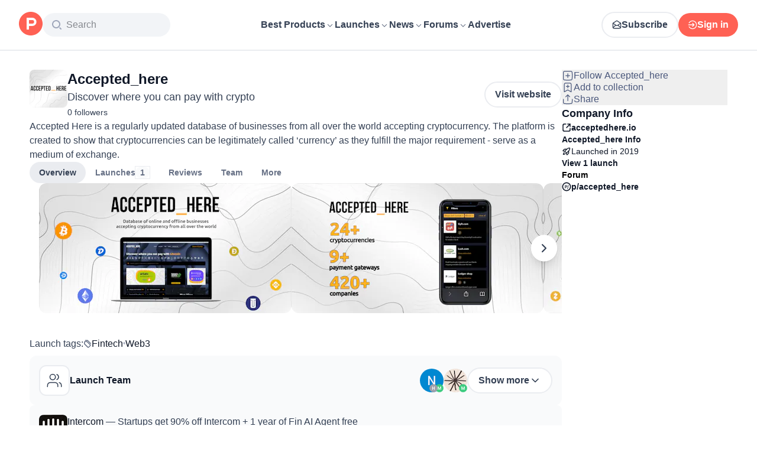

--- FILE ---
content_type: application/javascript; charset=UTF-8
request_url: https://www.producthunt.com/_next/static/chunks/a473601cd80fb786.js
body_size: 13535
content:
;!function(){try { var e="undefined"!=typeof globalThis?globalThis:"undefined"!=typeof global?global:"undefined"!=typeof window?window:"undefined"!=typeof self?self:{},n=(new e.Error).stack;n&&((e._debugIds|| (e._debugIds={}))[n]="e372afab-4128-1235-fdad-bfaafd7d164c")}catch(e){}}();
(globalThis.TURBOPACK||(globalThis.TURBOPACK=[])).push(["object"==typeof document?document.currentScript:void 0,593742,e=>{"use strict";e.s([])},271810,e=>{"use strict";var t=e.i(229315),n=e.i(895543),o=e.i(158313),r=e.i(333848),i=e.i(742547),s=e.i(564988),l=e.i(742799),a=e.i(347811);let u={},c={},d="";class p{lockCount=0;restore=null;timeoutLock=s.Timeout.create();timeoutUnlock=s.Timeout.create();acquire(e){return this.lockCount+=1,1===this.lockCount&&null===this.restore&&this.timeoutLock.start(0,()=>this.lock(e)),this.release}release=()=>{this.lockCount-=1,0===this.lockCount&&this.restore&&this.timeoutUnlock.start(0,this.unlock)};unlock=()=>{0===this.lockCount&&this.restore&&(this.restore?.(),this.restore=null)};lock(e){let i,s,p,f,g;if(0===this.lockCount||null!==this.restore)return;let v=(0,o.ownerDocument)(e).documentElement,m=(0,r.ownerWindow)(v).getComputedStyle(v).overflowY;if("hidden"===m||"clip"===m){this.restore=a.NOOP;return}let b=n.isIOS||!function(e){if("u"<typeof document)return!1;let t=(0,o.ownerDocument)(e);return(0,r.ownerWindow)(t).innerWidth-t.documentElement.clientWidth>0}(e);this.restore=b?(s=(i=(0,o.ownerDocument)(e)).documentElement,p=i.body,g=(f=(0,t.isOverflowElement)(s)?s:p).style.overflow,f.style.overflow="hidden",()=>{f.style.overflow=g}):function(e){let i=(0,o.ownerDocument)(e),s=i.documentElement,a=i.body,p=(0,r.ownerWindow)(s),f=0,g=0,v=!1,m=l.AnimationFrame.create();if(n.isWebKit&&(p.visualViewport?.scale??1)!==1)return()=>{};function b(){let n=p.getComputedStyle(s),r=p.getComputedStyle(a),i=(n.scrollbarGutter||"").includes("both-edges")?"stable both-edges":"stable";f=s.scrollTop,g=s.scrollLeft,u={scrollbarGutter:s.style.scrollbarGutter,overflowY:s.style.overflowY,overflowX:s.style.overflowX},d=s.style.scrollBehavior,c={position:a.style.position,height:a.style.height,width:a.style.width,boxSizing:a.style.boxSizing,overflowY:a.style.overflowY,overflowX:a.style.overflowX,scrollBehavior:a.style.scrollBehavior};let l=s.scrollHeight>s.clientHeight,m=s.scrollWidth>s.clientWidth,b="scroll"===n.overflowY||"scroll"===r.overflowY,h="scroll"===n.overflowX||"scroll"===r.overflowX,E=Math.max(0,p.innerWidth-a.clientWidth),S=Math.max(0,p.innerHeight-a.clientHeight),y=parseFloat(r.marginTop)+parseFloat(r.marginBottom),R=parseFloat(r.marginLeft)+parseFloat(r.marginRight),C=(0,t.isOverflowElement)(s)?s:a;if(v=function(e){if(!("u">typeof CSS&&CSS.supports&&CSS.supports("scrollbar-gutter","stable"))||"u"<typeof document)return!1;let t=(0,o.ownerDocument)(e).documentElement,n={scrollbarGutter:t.style.scrollbarGutter,overflowY:t.style.overflowY};t.style.scrollbarGutter="stable",t.style.overflowY="scroll";let r=t.offsetWidth;t.style.overflowY="hidden";let i=t.offsetWidth;return Object.assign(t.style,n),r===i}(e)){s.style.scrollbarGutter=i,C.style.overflowY="hidden",C.style.overflowX="hidden";return}Object.assign(s.style,{scrollbarGutter:i,overflowY:"hidden",overflowX:"hidden"}),(l||b)&&(s.style.overflowY="scroll"),(m||h)&&(s.style.overflowX="scroll"),Object.assign(a.style,{position:"relative",height:y||S?`calc(100dvh - ${y+S}px)`:"100dvh",width:R||E?`calc(100vw - ${R+E}px)`:"100vw",boxSizing:"border-box",overflow:"hidden",scrollBehavior:"unset"}),a.scrollTop=f,a.scrollLeft=g,s.setAttribute("data-base-ui-scroll-locked",""),s.style.scrollBehavior="unset"}function h(){Object.assign(s.style,u),Object.assign(a.style,c),v||(s.scrollTop=f,s.scrollLeft=g,s.removeAttribute("data-base-ui-scroll-locked"),s.style.scrollBehavior=d)}function E(){h(),m.request(b)}return b(),p.addEventListener("resize",E),()=>{m.cancel(),h(),"function"==typeof p.removeEventListener&&p.removeEventListener("resize",E)}}(e)}}let f=new p;function g(e=!0,t=null){(0,i.useIsoLayoutEffect)(()=>{if(e)return f.acquire(t)},[e,t])}e.s(["useScrollLock",()=>g])},926665,515263,399336,e=>{"use strict";var t=e.i(271645),n=e.i(846037),o=e.i(247857),r=e.i(151665),i=e.i(347811);let s=new Map([["select","listbox"],["combobox","listbox"],["label",!1]]);function l(e,a={}){let u="rootStore"in e?e.rootStore:e,c=u.useState("open"),d=u.useState("floatingId"),p=u.useState("domReferenceElement"),f=u.useState("floatingElement"),{enabled:g=!0,role:v="dialog"}=a,m=(0,n.useId)(),b=p?.id||m,h=t.useMemo(()=>(0,o.getFloatingFocusElement)(f)?.id||d,[f,d]),E=s.get(v)??v,S=null!=(0,r.useFloatingParentNodeId)(),y=t.useMemo(()=>"tooltip"===E||"label"===v?i.EMPTY_OBJECT:{"aria-haspopup":"alertdialog"===E?"dialog":E,"aria-expanded":"false",..."listbox"===E&&{role:"combobox"},..."menu"===E&&S&&{role:"menuitem"},..."select"===v&&{"aria-autocomplete":"none"},..."combobox"===v&&{"aria-autocomplete":"list"}},[E,S,v]),R=t.useMemo(()=>"tooltip"===E||"label"===v?{[`aria-${"label"===v?"labelledby":"describedby"}`]:c?h:void 0}:{...y,"aria-expanded":c?"true":"false","aria-controls":c?h:void 0,..."menu"===E&&{id:b}},[E,h,c,b,v,y]),C=t.useMemo(()=>{let e={id:h,...E&&{role:E}};return"tooltip"===E||"label"===v?e:{...e,..."menu"===E&&{"aria-labelledby":b}}},[E,h,b,v]),x=t.useCallback(({active:e,selected:t})=>{let n={role:"option",...e&&{id:`${h}-fui-option`}};switch(v){case"select":case"combobox":return{...n,"aria-selected":t}}return{}},[h,v]);return t.useMemo(()=>g?{reference:R,floating:C,item:x,trigger:y}:{},[g,R,C,y,x])}e.s(["useRole",()=>l],926665),e.i(247167);var a=e.i(262140);let u=t.createContext(void 0);function c(e){let n=t.useContext(u);if(void 0===n&&!e)throw Error((0,a.default)(47));return n}e.s(["PopoverRootContext",0,u,"usePopoverRootContext",()=>c],515263);var d=e.i(174080),p=e.i(812205),f=e.i(148975),g=e.i(564988),v=e.i(930221),m=e.i(493443),b=e.i(803404),h=e.i(600628),E=e.i(769375),S=e.i(607335);let y={...h.popupStoreSelectors,disabled:(0,f.createSelector)(e=>e.disabled),instantType:(0,f.createSelector)(e=>e.instantType),openMethod:(0,f.createSelector)(e=>e.openMethod),openChangeReason:(0,f.createSelector)(e=>e.openChangeReason),modal:(0,f.createSelector)(e=>e.modal),stickIfOpen:(0,f.createSelector)(e=>e.stickIfOpen),titleElementId:(0,f.createSelector)(e=>e.titleElementId),descriptionElementId:(0,f.createSelector)(e=>e.descriptionElementId),openOnHover:(0,f.createSelector)(e=>e.openOnHover),closeDelay:(0,f.createSelector)(e=>e.closeDelay),hasViewport:(0,f.createSelector)(e=>e.hasViewport)};class R extends p.ReactStore{constructor(e){const n={...(0,h.createInitialPopupStoreState)(),disabled:!1,modal:!1,instantType:void 0,openMethod:null,openChangeReason:null,titleElementId:void 0,descriptionElementId:void 0,stickIfOpen:!0,nested:!1,openOnHover:!1,closeDelay:0,hasViewport:!1,...e};n.open&&e?.mounted===void 0&&(n.mounted=!0),super(n,{popupRef:t.createRef(),backdropRef:t.createRef(),internalBackdropRef:t.createRef(),onOpenChange:void 0,onOpenChangeComplete:void 0,triggerFocusTargetRef:t.createRef(),beforeContentFocusGuardRef:t.createRef(),stickIfOpenTimeout:new g.Timeout,triggerElements:new E.PopupTriggerMap},y)}setOpen=(e,t)=>{let n=t.reason===b.REASONS.triggerHover,o=t.reason===b.REASONS.triggerPress&&0===t.event.detail,r=!e&&(t.reason===b.REASONS.escapeKey||null==t.reason);if(t.preventUnmountOnClose=()=>{this.set("preventUnmountingOnClose",!0)},this.context.onOpenChange?.(e,t),t.isCanceled)return;let i={open:e,nativeEvent:t.event,reason:t.reason,nested:this.state.nested,triggerElement:t.trigger},s=this.state.floatingRootContext.context.events;s?.emit("openchange",i);let l=()=>{let n={open:e,openChangeReason:t.reason},o=t.trigger?.id??null;(o||e)&&(n.activeTriggerId=o,n.activeTriggerElement=t.trigger??null),this.update(n)};n?(this.set("stickIfOpen",!0),this.context.stickIfOpenTimeout.start(S.PATIENT_CLICK_THRESHOLD,()=>{this.set("stickIfOpen",!1)}),d.flushSync(l)):l(),o||r?this.set("instantType",o?"click":"dismiss"):t.reason===b.REASONS.focusOut?this.set("instantType","focus"):this.set("instantType",void 0)};static useStore(e,t){let n=(0,v.useRefWithInit)(()=>new R(t)).current,o=e??n;return(0,m.useOnMount)(n.disposeEffect),o}disposeEffect=()=>this.context.stickIfOpenTimeout.disposeEffect()}e.s(["PopoverStore",()=>R],399336)},450091,e=>{"use strict";var t=e.i(271645),n=e.i(63910),o=e.i(895543);function r(e){let r,i,[s,l]=t.useState(null),a=(0,n.useStableCallback)((t,n)=>{e||l(n||(o.isIOS?"touch":""))}),u=t.useCallback(()=>{l(null)},[]),{onClick:c,onPointerDown:d}=(r=t.useRef(""),i=t.useCallback(e=>{e.defaultPrevented||(r.current=e.pointerType,a(e,e.pointerType))},[a]),{onClick:t.useCallback(e=>{0===e.detail?a(e,"keyboard"):("pointerType"in e&&a(e,e.pointerType),a(e,r.current),r.current="")},[a]),onPointerDown:i});return t.useMemo(()=>({openMethod:s,reset:u,triggerProps:{onClick:c,onPointerDown:d}}),[s,u,c,d])}e.s(["useOpenInteractionType",()=>r],450091)},916675,e=>{"use strict";var t=e.i(271645),n=e.i(271810),o=e.i(933605),r=e.i(789633),i=e.i(926665),s=e.i(151665),l=e.i(206157),a=e.i(515263),u=e.i(399336),c=e.i(5963),d=e.i(803404),p=e.i(258642),f=e.i(450091),g=e.i(843476);function v({props:e}){let{children:v,open:m,defaultOpen:b=!1,onOpenChange:h,onOpenChangeComplete:E,modal:S=!1,handle:y,triggerId:R,defaultTriggerId:C=null}=e,x=u.PopoverStore.useStore(y?.store,{open:m??b,modal:S,activeTriggerId:void 0!==R?R:C});x.useControlledProp("open",m,b),x.useControlledProp("activeTriggerId",R,C);let w=x.useState("open"),T=x.useState("positionerElement"),O=x.useState("payload"),P=x.useState("openChangeReason");x.useContextCallback("onOpenChange",h),x.useContextCallback("onOpenChangeComplete",E);let{openMethod:k,triggerProps:I,reset:A}=(0,f.useOpenInteractionType)(w);(0,p.useImplicitActiveTrigger)(x);let{forceUnmount:M}=(0,p.useOpenStateTransitions)(w,x,()=>{x.update({stickIfOpen:!0,openChangeReason:null}),A()});(0,n.useScrollLock)(w&&!0===S&&P!==d.REASONS.triggerHover&&"touch"!==k,T),t.useEffect(()=>{w||x.context.stickIfOpenTimeout.clear()},[x,w]);let F=t.useCallback(e=>{let t=(0,c.createChangeEventDetails)(e);return t.preventUnmountOnClose=()=>{x.set("preventUnmountingOnClose",!0)},t},[x]),L=t.useCallback(()=>{x.setOpen(!1,F(d.REASONS.imperativeAction))},[x,F]);t.useImperativeHandle(e.actionsRef,()=>({unmount:M,close:L}),[M,L]);let D=(0,l.useSyncedFloatingRootContext)({popupStore:x,onOpenChange:x.setOpen}),N=(0,o.useDismiss)(D,{outsidePressEvent:{mouse:"trap-focus"===S?"sloppy":"intentional",touch:"sloppy"}}),H=(0,i.useRole)(D),{getReferenceProps:j,getFloatingProps:B,getTriggerProps:W}=(0,r.useInteractions)([N,H]),V=t.useMemo(()=>j(I),[j,I]),G=t.useMemo(()=>W(I),[W,I]),U=t.useMemo(()=>B(),[B]);x.useSyncedValues({modal:S,openMethod:k,activeTriggerProps:V,inactiveTriggerProps:G,popupProps:U,floatingRootContext:D,nested:null!=(0,s.useFloatingParentNodeId)()});let $=t.useMemo(()=>({store:x}),[x]);return(0,g.jsx)(a.PopoverRootContext.Provider,{value:$,children:"function"==typeof v?v({payload:O}):v})}function m(e){return(0,a.usePopoverRootContext)(!0)?(0,g.jsx)(v,{props:e}):(0,g.jsx)(s.FloatingTree,{children:(0,g.jsx)(v,{props:e})})}e.s(["PopoverRoot",()=>m])},991730,e=>{"use strict";e.i(247167);var t=e.i(271645),n=e.i(229315),o=e.i(63910),r=e.i(742547),i=e.i(119805),s=e.i(262140);let l=t.createContext(void 0);function a(e={}){let{disabled:u=!1,focusableWhenDisabled:c,tabIndex:d=0,native:p=!0}=e,f=t.useRef(null),g=void 0!==function(e=!1){let n=t.useContext(l);if(void 0===n&&!e)throw Error((0,s.default)(16));return n}(!0),v=(0,o.useStableCallback)(()=>{let e=f.current;return!!(e?.tagName==="A"&&e?.href)}),{props:m}=function(e){let{focusableWhenDisabled:n,disabled:o,composite:r=!1,tabIndex:i=0,isNativeButton:s}=e,l=r&&!1!==n,a=r&&!1===n;return{props:t.useMemo(()=>{let e={onKeyDown(e){o&&n&&"Tab"!==e.key&&e.preventDefault()}};return r||(e.tabIndex=i,!s&&o&&(e.tabIndex=n?i:-1)),(s&&(n||l)||!s&&o)&&(e["aria-disabled"]=o),s&&(!n||a)&&(e.disabled=o),e},[r,o,n,l,a,s,i])}}({focusableWhenDisabled:c,disabled:u,composite:g,tabIndex:d,isNativeButton:p}),b=t.useCallback(()=>{var e;let t=f.current;e=t,(0,n.isHTMLElement)(e)&&"BUTTON"===e.tagName&&g&&u&&void 0===m.disabled&&t.disabled&&(t.disabled=!1)},[u,m.disabled,g]);return(0,r.useIsoLayoutEffect)(b,[b]),{getButtonProps:t.useCallback((e={})=>{let{onClick:t,onMouseDown:n,onKeyUp:o,onKeyDown:r,onPointerDown:s,...l}=e,a=p?"button":void 0;return(0,i.mergeProps)({type:a,onClick(e){u?e.preventDefault():t?.(e)},onMouseDown(e){u||n?.(e)},onKeyDown(e){if(u||((0,i.makeEventPreventable)(e),r?.(e)),e.baseUIHandlerPrevented)return;let n=e.target===e.currentTarget&&!p&&!v()&&!u,o="Enter"===e.key,s=" "===e.key;n&&((s||o)&&e.preventDefault(),o&&t?.(e))},onKeyUp(e){u||((0,i.makeEventPreventable)(e),o?.(e)),!e.baseUIHandlerPrevented&&(e.target!==e.currentTarget||p||u||" "!==e.key||t?.(e))},onPointerDown(e){u?e.preventDefault():s?.(e)}},p?void 0:{role:"button"},m,l)},[u,m,p,v]),buttonRef:(0,o.useStableCallback)(e=>{f.current=e,b()})}}e.s(["useButton",()=>a],991730)},804012,e=>{"use strict";var t=e.i(271645),n=e.i(742799),o=e.i(564988),r=e.i(347811),i=e.i(282033),s=e.i(247857),l=e.i(5963),a=e.i(803404);function u(e,c={}){let d="rootStore"in e?e.rootStore:e,p=d.context.dataRef,{enabled:f=!0,event:g="click",toggle:v=!0,ignoreMouse:m=!1,stickIfOpen:b=!0,touchOpenDelay:h=0}=c,E=t.useRef(void 0),S=(0,n.useAnimationFrame)(),y=(0,o.useTimeout)(),R=t.useMemo(()=>({onPointerDown(e){E.current=e.pointerType},onMouseDown(e){let t=E.current,n=e.nativeEvent,o=d.select("open");if(0!==e.button||"click"===g||(0,i.isMouseLikePointerType)(t,!0)&&m)return;let r=p.current.openEvent,u=r?.type,c=d.select("domReferenceElement")!==e.currentTarget,f=o&&c||!(o&&v&&(!r||!b||"click"===u||"mousedown"===u));if((0,s.isTypeableElement)(n.target)){let e=(0,l.createChangeEventDetails)(a.REASONS.triggerPress,n,n.target);f&&"touch"===t&&h>0?y.start(h,()=>{d.setOpen(!0,e)}):d.setOpen(f,e);return}let R=e.currentTarget;S.request(()=>{let e=(0,l.createChangeEventDetails)(a.REASONS.triggerPress,n,R);f&&"touch"===t&&h>0?y.start(h,()=>{d.setOpen(!0,e)}):d.setOpen(f,e)})},onClick(e){if("mousedown-only"===g)return;let t=E.current;if("mousedown"===g&&t){E.current=void 0;return}if((0,i.isMouseLikePointerType)(t,!0)&&m)return;let n=d.select("open"),o=p.current.openEvent,r=d.select("domReferenceElement")!==e.currentTarget,s=n&&r||!(n&&v&&(!o||!b||(0,i.isClickLikeEvent)(o))),u=(0,l.createChangeEventDetails)(a.REASONS.triggerPress,e.nativeEvent,e.currentTarget);s&&"touch"===t&&h>0?y.start(h,()=>{d.setOpen(!0,u)}):d.setOpen(s,u)},onKeyDown(){E.current=void 0}}),[p,g,m,d,b,v,S,y,h]);return t.useMemo(()=>f?{reference:R}:r.EMPTY_OBJECT,[f,R])}e.s(["useClick",()=>u])},634399,813366,839002,261349,e=>{"use strict";e.i(247167);var t=e.i(262140),n=e.i(271645),o=e.i(174080),r=e.i(63910),i=e.i(515263),s=e.i(991730),l=e.i(383590),a=e.i(327601),u=e.i(607335),c=e.i(437287),d=e.i(804012),p=e.i(397254),f=e.i(789633),g=e.i(189879),v=e.i(672408),m=e.i(247857),b=e.i(559266),h=e.i(5963),E=e.i(803404),S=e.i(258642),y=e.i(843476);let R=n.forwardRef(function(e,R){let{render:C,className:x,disabled:w=!1,nativeButton:T=!0,handle:O,payload:P,openOnHover:k=!1,delay:I=300,closeDelay:A=0,id:M,...F}=e,L=(0,i.usePopoverRootContext)(!0),D=O?.store??L?.store;if(!D)throw Error((0,t.default)(74));let N=(0,g.useBaseUiId)(M),H=D.useState("isTriggerActive",N),j=D.useState("floatingRootContext"),B=D.useState("isOpenedByTrigger",N),W=n.useRef(null),{registerTrigger:V,isMountedByThisTrigger:G}=(0,S.useTriggerDataForwarding)(N,W,D,{payload:P,disabled:w,openOnHover:k,closeDelay:A}),U=D.useState("openChangeReason"),$=D.useState("stickIfOpen"),q=D.useState("openMethod"),Y=(0,p.useHoverReferenceInteraction)(j,{enabled:null!=j&&k&&("touch"!==q||U!==E.REASONS.triggerPress),mouseOnly:!0,move:!1,handleClose:(0,c.safePolygon)(),restMs:I,delay:{close:A},triggerElementRef:W,isActiveTrigger:H}),K=(0,d.useClick)(j,{enabled:null!=j,stickIfOpen:$}),_=(0,f.useInteractions)([K]),z=D.useState("triggerProps",G),X=n.useMemo(()=>({disabled:w,open:B}),[w,B]),{getButtonProps:J,buttonRef:Q}=(0,s.useButton)({disabled:w,native:T}),Z=n.useMemo(()=>({open:e=>e&&U===E.REASONS.triggerPress?l.pressableTriggerOpenStateMapping.open(e):l.triggerOpenStateMapping.open(e)}),[U]),ee=(0,a.useRenderElement)("button",e,{state:X,ref:[Q,R,V,W],props:[_.getReferenceProps(),Y,z,{[u.CLICK_TRIGGER_IDENTIFIER]:"",id:N},F,J],stateAttributesMapping:Z}),et=n.useRef(null),en=(0,r.useStableCallback)(e=>{o.flushSync(()=>{D.setOpen(!1,(0,h.createChangeEventDetails)(E.REASONS.focusOut,e.nativeEvent,e.currentTarget))});let t=(0,b.getTabbableBeforeElement)(et.current);t?.focus()}),eo=(0,r.useStableCallback)(e=>{let t=D.select("positionerElement");if(t&&(0,b.isOutsideEvent)(e,t))D.context.beforeContentFocusGuardRef.current?.focus();else{o.flushSync(()=>{D.setOpen(!1,(0,h.createChangeEventDetails)(E.REASONS.focusOut,e.nativeEvent,e.currentTarget))});let n=(0,b.getTabbableAfterElement)(D.context.triggerFocusTargetRef.current||W.current);for(;null!==n&&(0,m.contains)(t,n);){let e=n;if((n=(0,b.getNextTabbable)(n))===e)break}n?.focus()}});return H?(0,y.jsxs)(n.Fragment,{children:[(0,y.jsx)(v.FocusGuard,{ref:et,onFocus:en}),(0,y.jsx)(n.Fragment,{children:ee},N),(0,y.jsx)(v.FocusGuard,{ref:D.context.triggerFocusTargetRef,onFocus:eo})]}):(0,y.jsx)(n.Fragment,{children:ee},N)});e.s(["PopoverTrigger",0,R],634399);var C=e.i(937692);let x=n.createContext(void 0);function w(){let e=n.useContext(x);if(void 0===e)throw Error((0,t.default)(45));return e}e.s(["PopoverPortalContext",0,x,"usePopoverPortalContext",()=>w],813366);let T=n.forwardRef(function(e,t){let{keepMounted:n=!1,...o}=e,{store:r}=(0,i.usePopoverRootContext)();return r.useState("mounted")||n?(0,y.jsx)(x.Provider,{value:n,children:(0,y.jsx)(C.FloatingPortal,{ref:t,...o,renderGuards:!1})}):null});e.s(["PopoverPortal",0,T],839002);let O=n.createContext(void 0);function P(){let e=n.useContext(O);if(!e)throw Error((0,t.default)(46));return e}e.s(["PopoverPositionerContext",0,O,"usePopoverPositionerContext",()=>P],261349)},536893,e=>{"use strict";var t=e.i(271645),n=e.i(843476);let o=t.forwardRef(function(e,t){let o,{cutout:r,...i}=e;if(r){let e=r?.getBoundingClientRect();o=`polygon(
      0% 0%,
      100% 0%,
      100% 100%,
      0% 100%,
      0% 0%,
      ${e.left}px ${e.top}px,
      ${e.left}px ${e.bottom}px,
      ${e.right}px ${e.bottom}px,
      ${e.right}px ${e.top}px,
      ${e.left}px ${e.top}px
    )`}return(0,n.jsx)("div",{ref:t,role:"presentation","data-base-ui-inert":"",...i,style:{position:"fixed",inset:0,userSelect:"none",WebkitUserSelect:"none",clipPath:o}})});e.s(["InternalBackdrop",0,o])},753802,e=>{"use strict";var t=e.i(271645),n=e.i(22003),o=e.i(742547),r=e.i(151665),i=e.i(515263),s=e.i(261349),l=e.i(56590),a=e.i(383590),u=e.i(813366),c=e.i(536893),d=e.i(803404),p=e.i(327601),f=e.i(607335),g=e.i(177817),v=e.i(767569),m=e.i(418847),b=e.i(843476);let h=t.forwardRef(function(e,h){let{render:E,className:S,anchor:y,positionMethod:R="absolute",side:C="bottom",align:x="center",sideOffset:w=0,alignOffset:T=0,collisionBoundary:O="clipping-ancestors",collisionPadding:P=5,arrowPadding:k=5,sticky:I=!1,disableAnchorTracking:A=!1,collisionAvoidance:M=f.POPUP_COLLISION_AVOIDANCE,...F}=e,{store:L}=(0,i.usePopoverRootContext)(),D=(0,u.usePopoverPortalContext)(),N=(0,r.useFloatingNodeId)(),H=L.useState("floatingRootContext"),j=L.useState("mounted"),B=L.useState("open"),W=L.useState("openChangeReason"),V=L.useState("activeTriggerElement"),G=L.useState("modal"),U=L.useState("positionerElement"),$=L.useState("instantType"),q=L.useState("transitionStatus"),Y=L.useState("hasViewport"),K=t.useRef(null),_=(0,g.useAnimationsFinished)(U,!1,!1),z=(0,l.useAnchorPositioning)({anchor:y,floatingRootContext:H,positionMethod:R,mounted:j,side:C,sideOffset:w,align:x,alignOffset:T,arrowPadding:k,collisionBoundary:O,collisionPadding:P,sticky:I,disableAnchorTracking:A,keepMounted:D,nodeId:N,collisionAvoidance:M,adaptiveOrigin:Y?v.adaptiveOrigin:void 0}),X=t.useMemo(()=>{let e={};return B||(e.pointerEvents="none"),{role:"presentation",hidden:!j,style:{...z.positionerStyles,...e}}},[B,j,z.positionerStyles]),J=t.useMemo(()=>({props:X,...z}),[X,z]),Q=H?.select("domReferenceElement");(0,o.useIsoLayoutEffect)(()=>{let e=K.current;if(Q&&(K.current=Q),e&&Q&&Q!==e){L.set("instantType",void 0);let e=new AbortController;return _(()=>{L.set("instantType","trigger-change")},e.signal),()=>{e.abort()}}},[Q,_,L]);let Z=t.useMemo(()=>({open:B,side:J.side,align:J.align,anchorHidden:J.anchorHidden,instant:$}),[B,J.side,J.align,J.anchorHidden,$]),ee=t.useCallback(e=>{L.set("positionerElement",e)},[L]),et=(0,p.useRenderElement)("div",e,{state:Z,props:[J.props,(0,m.getDisabledMountTransitionStyles)(q),F],ref:[h,ee],stateAttributesMapping:a.popupStateMapping});return(0,b.jsxs)(s.PopoverPositionerContext.Provider,{value:J,children:[j&&!0===G&&W!==d.REASONS.triggerHover&&(0,b.jsx)(c.InternalBackdrop,{ref:L.context.internalBackdropRef,inert:(0,n.inertValue)(!B),cutout:V}),(0,b.jsx)(r.FloatingNode,{id:N,children:et})]})});e.s(["PopoverPositioner",0,h])},698442,e=>{"use strict";let t=0;function n(e,o={}){let{preventScroll:r=!1,cancelPrevious:i=!0,sync:s=!1}=o;i&&cancelAnimationFrame(t);let l=()=>e?.focus({preventScroll:r});s?l():t=requestAnimationFrame(l)}e.s(["enqueueFocus",()=>n])},488306,e=>{"use strict";var t=e.i(271645),n=e.i(397126),o=e.i(229315),r=e.i(193141),i=e.i(133451),s=e.i(63910),l=e.i(742547),a=e.i(102029),u=e.i(564988),c=e.i(742799),d=e.i(333848),p=e.i(672408),f=e.i(247857),g=e.i(282033),v=e.i(587612),m=e.i(559266),b=e.i(5963),h=e.i(803404),E=e.i(132652),S=e.i(698442);let y={inert:new WeakMap,"aria-hidden":new WeakMap,none:new WeakMap};function R(e){return"inert"===e?y.inert:"aria-hidden"===e?y["aria-hidden"]:y.none}let C=new WeakSet,x={},w=0,T=e=>e&&(e.host||T(e.parentNode));var O=e.i(937692),P=e.i(151665),k=e.i(607335),I=e.i(819414),A=e.i(843476);let M=[];function F(){M=M.filter(e=>e.isConnected)}function L(){return F(),M[M.length-1]}function D(e,t){if(!t.current.includes("floating")&&!e.getAttribute("role")?.includes("dialog"))return;let o=(0,m.getTabbableOptions)(),r=(0,n.focusable)(e,o).filter(e=>{let t=e.getAttribute("data-tabindex")||"";return(0,n.isTabbable)(e,o)||e.hasAttribute("data-tabindex")&&!t.startsWith("-")}),i=e.getAttribute("tabindex");t.current.includes("floating")||0===r.length?"0"!==i&&e.setAttribute("tabindex","0"):("-1"!==i||e.hasAttribute("data-tabindex")&&"-1"!==e.getAttribute("data-tabindex"))&&(e.setAttribute("tabindex","-1"),e.setAttribute("data-tabindex","-1"))}function N(e){let{context:N,children:H,disabled:j=!1,order:B=["content"],initialFocus:W=!0,returnFocus:V=!0,restoreFocus:G=!1,modal:U=!0,closeOnFocusOut:$=!0,openInteractionType:q="",getInsideElements:Y=()=>[],nextFocusableElement:K,previousFocusableElement:_,beforeContentFocusGuardRef:z,externalTree:X}=e,J="rootStore"in N?N.rootStore:N,Q=J.useState("open"),Z=J.useState("domReferenceElement"),ee=J.useState("floatingElement"),{events:et,dataRef:en}=J.context,eo=(0,s.useStableCallback)(()=>en.current.floatingContext?.nodeId),er=(0,s.useStableCallback)(Y),ei=!1===W,es=(0,f.isTypeableCombobox)(Z)&&ei,el=(0,i.useValueAsRef)(B),ea=(0,i.useValueAsRef)(W),eu=(0,i.useValueAsRef)(V),ec=(0,i.useValueAsRef)(q),ed=(0,P.useFloatingTree)(X),ep=(0,O.usePortalContext)(),ef=t.useRef(null),eg=t.useRef(null),ev=t.useRef(!1),em=t.useRef(!1),eb=t.useRef(!1),eh=t.useRef(-1),eE=t.useRef(""),eS=t.useRef(""),ey=t.useRef(null),eR=t.useRef(null),eC=(0,r.useMergedRefs)(ey,z,ep?.beforeInsideRef),ex=(0,r.useMergedRefs)(eR,ep?.afterInsideRef),ew=(0,u.useTimeout)(),eT=(0,u.useTimeout)(),eO=(0,c.useAnimationFrame)(),eP=null!=ep,ek=(0,f.getFloatingFocusElement)(ee),eI=(0,s.useStableCallback)((e=ek)=>e?(0,n.tabbable)(e,(0,m.getTabbableOptions)()):[]),eA=(0,s.useStableCallback)(e=>{let t=eI(e);return el.current.map(()=>t).filter(Boolean).flat()});t.useEffect(()=>{if(j||!U)return;function e(e){"Tab"===e.key&&(0,f.contains)(ek,(0,f.activeElement)((0,f.getDocument)(ek)))&&0===eI().length&&!es&&(0,g.stopEvent)(e)}let t=(0,f.getDocument)(ek);return t.addEventListener("keydown",e),()=>{t.removeEventListener("keydown",e)}},[j,Z,ek,U,el,es,eI,eA]),t.useEffect(()=>{if(!j&&ee)return ee.addEventListener("focusin",e),()=>{ee.removeEventListener("focusin",e)};function e(e){let t=(0,f.getTarget)(e),n=eI().indexOf(t);-1!==n&&(eh.current=n)}},[j,ee,eI]),t.useEffect(()=>{if(j||!Q)return;let e=(0,f.getDocument)(ek);function t(){eb.current=!1}function n(e){let t=(0,f.getTarget)(e);eb.current=!((0,f.contains)(ee,t)||(0,f.contains)(Z,t)||(0,f.contains)(ep?.portalNode,t)),eS.current=e.pointerType||"keyboard"}function o(){eS.current="keyboard"}return e.addEventListener("pointerdown",n,!0),e.addEventListener("pointerup",t,!0),e.addEventListener("pointercancel",t,!0),e.addEventListener("keydown",o,!0),()=>{e.removeEventListener("pointerdown",n,!0),e.removeEventListener("pointerup",t,!0),e.removeEventListener("pointercancel",t,!0),e.removeEventListener("keydown",o,!0)}},[j,ee,Z,ek,Q,ep]),t.useEffect(()=>{if(j||!$)return;function e(){em.current=!0,eT.start(0,()=>{em.current=!1})}function t(e){let t=e.relatedTarget,n=e.currentTarget,r=(0,f.getTarget)(e);queueMicrotask(()=>{let i=eo(),s=J.context.triggerElements,l=t?.hasAttribute((0,E.createAttribute)("focus-guard"))&&[ey.current,eR.current,ep?.beforeInsideRef.current,ep?.afterInsideRef.current,ep?.beforeOutsideRef.current,ep?.afterOutsideRef.current,(0,I.resolveRef)(_),(0,I.resolveRef)(K)].includes(t),a=!((0,f.contains)(Z,t)||(0,f.contains)(ee,t)||(0,f.contains)(t,ee)||(0,f.contains)(ep?.portalNode,t)||null!=t&&s.hasElement(t)||s.hasMatchingElement(e=>(0,f.contains)(e,t))||l||ed&&((0,v.getNodeChildren)(ed.nodesRef.current,i).find(e=>(0,f.contains)(e.context?.elements.floating,t)||(0,f.contains)(e.context?.elements.domReference,t))||(0,v.getNodeAncestors)(ed.nodesRef.current,i).find(e=>[e.context?.elements.floating,(0,f.getFloatingFocusElement)(e.context?.elements.floating)].includes(t)||e.context?.elements.domReference===t)));if(n===Z&&ek&&D(ek,el),G&&n!==Z&&!(r&&r.isConnected&&("function"==typeof r.checkVisibility?r.checkVisibility():"none"!==(0,o.getComputedStyle)(r).display))&&(0,f.activeElement)((0,f.getDocument)(ek))===(0,f.getDocument)(ek).body){if((0,o.isHTMLElement)(ek)&&(ek.focus(),"popup"===G))return void eO.request(()=>{ek.focus()});let e=eh.current,t=eI(),n=t[e]||t[t.length-1]||ek;(0,o.isHTMLElement)(n)&&n.focus()}if(en.current.insideReactTree){en.current.insideReactTree=!1;return}(es||!U)&&t&&a&&!em.current&&(es||t!==L())&&(ev.current=!0,J.setOpen(!1,(0,b.createChangeEventDetails)(h.REASONS.focusOut,e)))})}function n(){eb.current||(en.current.insideReactTree=!0,ew.start(0,()=>{en.current.insideReactTree=!1}))}let r=(0,o.isHTMLElement)(Z)?Z:null,i=[];if(ee||r)return r&&(r.addEventListener("focusout",t),r.addEventListener("pointerdown",e),i.push(()=>{r.removeEventListener("focusout",t),r.removeEventListener("pointerdown",e)})),ee&&(ee.addEventListener("focusout",t),ep&&(ee.addEventListener("focusout",n,!0),i.push(()=>{ee.removeEventListener("focusout",n,!0)})),i.push(()=>{ee.removeEventListener("focusout",t)})),()=>{i.forEach(e=>{e()})}},[j,Z,ee,ek,U,ed,ep,J,$,G,eI,es,eo,el,en,ew,eT,eO,K,_]),t.useEffect(()=>{if(j||!ee||!Q)return;let e=Array.from(ep?.portalNode?.querySelectorAll(`[${(0,E.createAttribute)("portal")}]`)||[]),t=ed?(0,v.getNodeAncestors)(ed.nodesRef.current,eo()):[],n=function(e,t=!1,n=!1){var r;let i,s,l,a,u,c,d,p=(0,f.getDocument)(e[0]).body;return r=e.concat(Array.from(p.querySelectorAll("[aria-live]"))),i="data-base-ui-inert",s=n?"inert":t?"aria-hidden":null,l=r.map(e=>{if(p.contains(e))return e;let t=T(e);return p.contains(t)?t:null}).filter(e=>null!=e),a=new Set,u=new Set(l),c=[],x[i]||(x[i]=new WeakMap),d=x[i],l.forEach(function e(t){!(!t||a.has(t))&&(a.add(t),t.parentNode&&e(t.parentNode))}),function e(t){!t||u.has(t)||[].forEach.call(t.children,t=>{if("script"!==(0,o.getNodeName)(t))if(a.has(t))e(t);else{let e=s?t.getAttribute(s):null,n=null!==e&&"false"!==e,o=R(s),r=(o.get(t)||0)+1,l=(d.get(t)||0)+1;o.set(t,r),d.set(t,l),c.push(t),1===r&&n&&C.add(t),1===l&&t.setAttribute(i,""),!n&&s&&t.setAttribute(s,"inert"===s?"":"true")}})}(p),a.clear(),w+=1,()=>{c.forEach(e=>{let t=R(s),n=(t.get(e)||0)-1,o=(d.get(e)||0)-1;t.set(e,n),d.set(e,o),n||(!C.has(e)&&s&&e.removeAttribute(s),C.delete(e)),o||e.removeAttribute(i)}),(w-=1)||(y.inert=new WeakMap,y["aria-hidden"]=new WeakMap,y.none=new WeakMap,C=new WeakSet,x={})}}([ee,t.find(e=>(0,f.isTypeableCombobox)(e.context?.elements.domReference||null))?.context?.elements.domReference,...e,...er(),ef.current,eg.current,ey.current,eR.current,ep?.beforeOutsideRef.current,ep?.afterOutsideRef.current,(0,I.resolveRef)(_),(0,I.resolveRef)(K),es?Z:null].filter(e=>null!=e),U||es);return()=>{n()}},[Q,j,Z,ee,U,el,ep,es,ed,eo,er,K,_]),(0,l.useIsoLayoutEffect)(()=>{if(!Q||j||!(0,o.isHTMLElement)(ek))return;let e=(0,f.getDocument)(ek),t=(0,f.activeElement)(e);queueMicrotask(()=>{let e,n=eA(ek),o=ea.current,r="function"==typeof o?o(ec.current||""):o;void 0===r||!1===r||(e=(e=!0===r||null===r?n[0]||ek:(0,I.resolveRef)(r))||n[0]||ek,(0,f.contains)(ek,t)||(0,S.enqueueFocus)(e,{preventScroll:e===ek}))})},[j,Q,ek,ei,eA,ea,ec]),(0,l.useIsoLayoutEffect)(()=>{var e;if(j||!ek)return;let t=(0,f.getDocument)(ek);function r(e){var t,n;let o;if(e.open||(t=e.nativeEvent,n=eS.current,o=(0,d.ownerWindow)(t.target),eE.current=t instanceof o.KeyboardEvent?"keyboard":t instanceof o.FocusEvent?n||"keyboard":"pointerType"in t?t.pointerType||"keyboard":"touches"in t?"touch":t instanceof o.MouseEvent?n||(0===t.detail?"keyboard":"mouse"):""),e.reason===h.REASONS.triggerHover&&"mouseleave"===e.nativeEvent.type&&(ev.current=!0),e.reason===h.REASONS.outsidePress)if(e.nested)ev.current=!1;else if((0,g.isVirtualClick)(e.nativeEvent)||(0,g.isVirtualPointerEvent)(e.nativeEvent))ev.current=!1;else{let e=!1;document.createElement("div").focus({get preventScroll(){return e=!0,!1}}),e?ev.current=!1:ev.current=!0}}e=(0,f.activeElement)(t),F(),e&&"body"!==(0,o.getNodeName)(e)&&(M.push(e),M.length>20&&(M=M.slice(-20))),et.on("openchange",r);let i=t.createElement("span");return i.setAttribute("tabindex","-1"),i.setAttribute("aria-hidden","true"),Object.assign(i.style,a.visuallyHidden),eP&&Z&&Z.insertAdjacentElement("afterend",i),()=>{et.off("openchange",r);let e=(0,f.activeElement)(t),s=(0,f.contains)(ee,e)||ed&&(0,v.getNodeChildren)(ed.nodesRef.current,eo(),!1).some(t=>(0,f.contains)(t.context?.elements.floating,e)),l=function(){let e=eu.current,t="function"==typeof e?e(eE.current):e;if(void 0===t||!1===t)return null;if(null===t&&(t=!0),"boolean"==typeof t){let e=Z||L();return e&&e.isConnected?e:i}let n=Z||L()||i;return(0,I.resolveRef)(t)||n}();queueMicrotask(()=>{let r=function(e){if(!e)return null;let t=(0,m.getTabbableOptions)();return(0,n.isTabbable)(e,t)?e:(0,n.tabbable)(e,t)[0]||e}(l),a="boolean"!=typeof eu.current;eu.current&&!ev.current&&(0,o.isHTMLElement)(r)&&(a||r===e||e===t.body||s)&&r.focus({preventScroll:!0}),i.remove()})}},[j,ee,ek,eu,en,et,ed,eP,Z,eo]),t.useEffect(()=>{queueMicrotask(()=>{ev.current=!1})},[j]),t.useEffect(()=>{if(j||!Q)return;function e(e){let t=(0,f.getTarget)(e);t?.closest(`[${k.CLICK_TRIGGER_IDENTIFIER}]`)&&(em.current=!0)}let t=(0,f.getDocument)(ek);return t.addEventListener("pointerdown",e,!0),()=>{t.removeEventListener("pointerdown",e,!0)}},[j,Q,ek]),(0,l.useIsoLayoutEffect)(()=>{if(!j&&ep)return ep.setFocusManagerState({modal:U,closeOnFocusOut:$,open:Q,onOpenChange:J.setOpen,domReference:Z}),()=>{ep.setFocusManagerState(null)}},[j,ep,U,Q,J,$,Z]),(0,l.useIsoLayoutEffect)(()=>{if(!j&&ek)return D(ek,el),()=>{queueMicrotask(F)}},[j,ek,el]);let eM=!j&&(!U||!es)&&(eP||U);return(0,A.jsxs)(t.Fragment,{children:[eM&&(0,A.jsx)(p.FocusGuard,{"data-type":"inside",ref:eC,onFocus:e=>{if(U){let e=eA();(0,S.enqueueFocus)(e[e.length-1])}else if(ep?.portalNode)if(ev.current=!1,(0,m.isOutsideEvent)(e,ep.portalNode)){let e=(0,m.getNextTabbable)(Z);e?.focus()}else(0,I.resolveRef)(_??ep.beforeOutsideRef)?.focus()}}),H,eM&&(0,A.jsx)(p.FocusGuard,{"data-type":"inside",ref:ex,onFocus:e=>{if(U)(0,S.enqueueFocus)(eA()[0]);else if(ep?.portalNode)if($&&(ev.current=!0),(0,m.isOutsideEvent)(e,ep.portalNode)){let e=(0,m.getPreviousTabbable)(Z);e?.focus()}else(0,I.resolveRef)(K??ep.afterOutsideRef)?.focus()}})]})}e.s(["FloatingFocusManager",()=>N],488306)},992238,e=>{"use strict";let t="ArrowUp",n="ArrowDown",o="ArrowLeft",r="ArrowRight";[...new Set([...new Set([o,r]),...new Set([t,n])])];let i=new Set([t,n,o,r,"Home","End"]);e.s(["COMPOSITE_KEYS",0,i])},560752,e=>{"use strict";var t=e.i(262140),n=e.i(271645);let o=n.createContext(void 0);function r(e){let r=n.useContext(o);if(void 0===r&&!e)throw Error((0,t.default)(69));return r}e.s(["useToolbarRootContext",()=>r])},124505,e=>{"use strict";var t,n=e.i(843476);e.i(593742);var o=e.i(916675),r=e.i(634399),i=e.i(839002),s=e.i(753802);e.i(247167);var l=e.i(271645),a=e.i(229315),u=e.i(488306),c=e.i(761896),d=e.i(515263),p=e.i(261349),f=e.i(383590),g=e.i(284759),v=e.i(889269),m=e.i(327601),b=e.i(803404),h=e.i(992238),E=e.i(560752),S=e.i(418847);let y={...f.popupStateMapping,...g.transitionStatusMapping},R=l.forwardRef(function(e,t){let{className:o,render:r,initialFocus:i,finalFocus:s,...f}=e,{store:g}=(0,d.usePopoverRootContext)(),R=(0,p.usePopoverPositionerContext)(),C=null!=(0,E.useToolbarRootContext)(!0),x=g.useState("open"),w=g.useState("openMethod"),T=g.useState("instantType"),O=g.useState("transitionStatus"),P=g.useState("popupProps"),k=g.useState("titleElementId"),I=g.useState("descriptionElementId"),A=g.useState("modal"),M=g.useState("mounted"),F=g.useState("openChangeReason"),L=g.useState("activeTriggerElement"),D=g.useState("floatingRootContext");(0,v.useOpenChangeComplete)({open:x,ref:g.context.popupRef,onComplete(){x&&g.context.onOpenChangeComplete?.(!0)}});let N=g.useState("disabled"),H=g.useState("openOnHover"),j=g.useState("closeDelay");(0,c.useHoverFloatingInteraction)(D,{enabled:H&&!N,closeDelay:j});let B=void 0===i?function(e){return"touch"!==e||g.context.popupRef.current}:i,W=l.useMemo(()=>({open:x,side:R.side,align:R.align,instant:T,transitionStatus:O}),[x,R.side,R.align,T,O]),V=l.useCallback(e=>{g.set("popupElement",e)},[g]),G=(0,m.useRenderElement)("div",e,{state:W,ref:[t,g.context.popupRef,V],props:[P,{"aria-labelledby":k,"aria-describedby":I,onKeyDown(e){C&&h.COMPOSITE_KEYS.has(e.key)&&e.stopPropagation()}},(0,S.getDisabledMountTransitionStyles)(O),f],stateAttributesMapping:y});return(0,n.jsx)(u.FloatingFocusManager,{context:D,openInteractionType:w,modal:"trap-focus"===A,disabled:!M||F===b.REASONS.triggerHover,initialFocus:B,returnFocus:s,restoreFocus:"popup",previousFocusableElement:(0,a.isHTMLElement)(L)?L:void 0,nextFocusableElement:g.context.triggerFocusTargetRef,beforeContentFocusGuardRef:g.context.beforeContentFocusGuardRef,children:G})}),C=l.forwardRef(function(e,t){let{className:n,render:o,...r}=e,{store:i}=(0,d.usePopoverRootContext)(),s=i.useState("open"),{arrowRef:a,side:u,align:c,arrowUncentered:g,arrowStyles:v}=(0,p.usePopoverPositionerContext)(),b=l.useMemo(()=>({open:s,side:u,align:c,uncentered:g}),[s,u,c,g]);return(0,m.useRenderElement)("div",e,{state:b,ref:[t,a],props:[{style:v,"aria-hidden":!0},r],stateAttributesMapping:f.popupStateMapping})}),x={...f.popupStateMapping,...g.transitionStatusMapping},w=l.forwardRef(function(e,t){let{className:n,render:o,...r}=e,{store:i}=(0,d.usePopoverRootContext)(),s=i.useState("open"),a=i.useState("mounted"),u=i.useState("transitionStatus"),c=i.useState("openChangeReason"),p=l.useMemo(()=>({open:s,transitionStatus:u}),[s,u]);return(0,m.useRenderElement)("div",e,{state:p,ref:[i.context.backdropRef,t],props:[{role:"presentation",hidden:!a,style:{pointerEvents:c===b.REASONS.triggerHover?"none":void 0,userSelect:"none",WebkitUserSelect:"none"}},r],stateAttributesMapping:x})});var T=e.i(742547),O=e.i(189879);let P=l.forwardRef(function(e,t){let{render:n,className:o,...r}=e,{store:i}=(0,d.usePopoverRootContext)(),s=(0,O.useBaseUiId)(r.id);return(0,T.useIsoLayoutEffect)(()=>(i.set("titleElementId",s),()=>{i.set("titleElementId",void 0)}),[i,s]),(0,m.useRenderElement)("h2",e,{ref:t,props:[{id:s},r]})}),k=l.forwardRef(function(e,t){let{render:n,className:o,...r}=e,{store:i}=(0,d.usePopoverRootContext)(),s=(0,O.useBaseUiId)(r.id);return(0,T.useIsoLayoutEffect)(()=>(i.set("descriptionElementId",s),()=>{i.set("descriptionElementId",void 0)}),[i,s]),(0,m.useRenderElement)("p",e,{ref:t,props:[{id:s},r]})});var I=e.i(991730),A=e.i(5963);let M=l.forwardRef(function(e,t){let{render:n,className:o,disabled:r=!1,nativeButton:i=!0,...s}=e,{buttonRef:l,getButtonProps:a}=(0,I.useButton)({disabled:r,focusableWhenDisabled:!1,native:i}),{store:u}=(0,d.usePopoverRootContext)();return(0,m.useRenderElement)("button",e,{ref:[t,l],props:[{onClick(e){u.setOpen(!1,(0,A.createChangeEventDetails)(b.REASONS.closePress,e.nativeEvent,e.currentTarget))}},s,a]})});var F=e.i(22003),L=e.i(742799),D=e.i(603314),N=e.i(63910),H=e.i(177817),j=e.i(150935);let B=((t={}).popupWidth="--popup-width",t.popupHeight="--popup-height",t);var W=e.i(579144);let V={activationDirection:e=>e?{"data-activation-direction":e}:null},G=l.forwardRef(function(e,t){let o,{render:r,className:i,children:s,...a}=e,{store:u}=(0,d.usePopoverRootContext)(),c=(0,p.usePopoverPositionerContext)(),f=(0,W.useDirection)(),g=u.useState("activeTriggerElement"),v=u.useState("open"),b=u.useState("mounted"),h=u.useState("payload"),E=u.useState("popupElement"),S=u.useState("positionerElement"),y=(0,D.usePreviousValue)(v?g:null),R=l.useRef(null),[C,x]=l.useState(null),[w,O]=l.useState(null),P=l.useRef(null),k=l.useRef(null),I=(0,H.useAnimationsFinished)(P,!0,!1),A=(0,L.useAnimationFrame)(),[M,G]=l.useState(null),[U,$]=l.useState(!1);(0,T.useIsoLayoutEffect)(()=>(u.set("hasViewport",!0),()=>{u.set("hasViewport",!1)}),[u]),(0,T.useIsoLayoutEffect)(()=>{let e=P.current;if(!e)return;let t=document.createElement("div");for(let n of Array.from(e.childNodes))t.appendChild(n.cloneNode(!0));R.current=t});let q=(0,N.useStableCallback)(()=>{P.current?.style.setProperty("animation","none"),P.current?.style.setProperty("transition","none"),k.current?.style.setProperty("display","none")}),Y=(0,N.useStableCallback)(e=>{P.current?.style.removeProperty("animation"),P.current?.style.removeProperty("transition"),k.current?.style.removeProperty("display"),e&&G(e)}),K=l.useRef(null);(0,T.useIsoLayoutEffect)(()=>{var e,t;let n,o,r,i;g&&y&&g!==y&&K.current!==g&&R.current&&(x(R.current),$(!0),O((e=y,t=g,n=e.getBoundingClientRect(),o=t.getBoundingClientRect(),r={x:n.left+n.width/2,y:n.top+n.height/2},{horizontal:(i={x:o.left+o.width/2,y:o.top+o.height/2}).x-r.x,vertical:i.y-r.y})),A.request(()=>{A.request(()=>{$(!1),I(()=>{x(null),G(null),R.current=null})})}),K.current=g)},[g,y,C,I,A]);let _=null!=C;o=_?(0,n.jsxs)(l.Fragment,{children:[(0,n.jsx)("div",{"data-previous":!0,inert:(0,F.inertValue)(!0),ref:k,style:{[B.popupWidth]:`${M?.width}px`,[B.popupHeight]:`${M?.height}px`,position:"absolute"},"data-ending-style":U?void 0:""},"previous"),(0,n.jsx)("div",{"data-current":!0,ref:P,"data-starting-style":U?"":void 0,children:s},"current")]}):(0,n.jsx)("div",{"data-current":!0,ref:P,children:s},"current"),(0,T.useIsoLayoutEffect)(()=>{let e=k.current;e&&C&&e.replaceChildren(...Array.from(C.childNodes))},[C]),(0,j.usePopupAutoResize)({popupElement:E,positionerElement:S,mounted:b,content:h,onMeasureLayout:q,onMeasureLayoutComplete:Y,side:c.side,direction:f});let z=l.useMemo(()=>({activationDirection:function(e){if(e)return`${function(e,t,n,o){return e>t?n:e<-t?o:""}(e.horizontal,5,"right","left")} ${function(e,t,n,o){return e>t?n:e<-t?o:""}(e.vertical,5,"down","up")}`}(w),transitioning:_}),[w,_]);return(0,m.useRenderElement)("div",e,{state:z,ref:t,props:[a,{children:o}],stateAttributesMapping:V})});var U=e.i(262140),$=e.i(399336);class q{constructor(){this.store=new $.PopoverStore}open(e){let t=e?this.store.context.triggerElements.getById(e)??void 0:void 0;if(e&&!t)throw Error((0,U.default)(80,e));this.store.setOpen(!0,(0,A.createChangeEventDetails)(b.REASONS.imperativeAction,void 0,t))}close(){this.store.setOpen(!1,(0,A.createChangeEventDetails)(b.REASONS.imperativeAction,void 0,void 0))}get isOpen(){return this.store.state.open}}function Y(){return new q}e.s(["Arrow",0,C,"Backdrop",0,w,"Close",0,M,"Description",0,k,"Handle",()=>q,"Popup",0,R,"Portal",()=>i.PopoverPortal,"Positioner",()=>s.PopoverPositioner,"Root",()=>o.PopoverRoot,"Title",0,P,"Trigger",()=>r.PopoverTrigger,"Viewport",0,G,"createHandle",()=>Y],307311);var K=e.i(307311),K=K,_=e.i(316943);let z={Root:K.Root,Trigger:K.Trigger,Portal:K.Portal,Backdrop:K.Backdrop,Positioner:function({sideOffset:e=10,...t}){return(0,n.jsx)(K.Positioner,{sideOffset:e,...t})},Popup:function({className:e,...t}){return(0,n.jsx)(K.Popup,{className:(0,_.classNames)("z-60",e),...t})},Arrow:K.Arrow,Title:K.Title,Description:K.Description,Close:K.Close,Viewport:K.Viewport,createHandle:K.createHandle};e.s(["Popover",0,z],124505)}]);

//# debugId=e372afab-4128-1235-fdad-bfaafd7d164c
//# sourceMappingURL=4e242d8b4649d88d.js.map

--- FILE ---
content_type: application/javascript; charset=UTF-8
request_url: https://www.producthunt.com/_next/static/chunks/f0f6658f3192cd8a.js
body_size: 5830
content:
;!function(){try { var e="undefined"!=typeof globalThis?globalThis:"undefined"!=typeof global?global:"undefined"!=typeof window?window:"undefined"!=typeof self?self:{},n=(new e.Error).stack;n&&((e._debugIds|| (e._debugIds={}))[n]="9752e77d-8cff-b9fc-49b4-4c75b876b855")}catch(e){}}();
(globalThis.TURBOPACK||(globalThis.TURBOPACK=[])).push(["object"==typeof document?document.currentScript:void 0,491915,(e,r,t)=>{"use strict";function n(e,r={}){if(r.onlyHashChange)return void e();let t=document.documentElement;if("smooth"!==t.dataset.scrollBehavior)return void e();let a=t.style.scrollBehavior;t.style.scrollBehavior="auto",r.dontForceLayout||t.getClientRects(),e(),t.style.scrollBehavior=a}Object.defineProperty(t,"__esModule",{value:!0}),Object.defineProperty(t,"disableSmoothScrollDuringRouteTransition",{enumerable:!0,get:function(){return n}}),e.r(233525)},768017,(e,r,t)=>{"use strict";Object.defineProperty(t,"__esModule",{value:!0}),Object.defineProperty(t,"HTTPAccessFallbackBoundary",{enumerable:!0,get:function(){return i}});let n=e.r(190809),a=e.r(843476),o=n._(e.r(271645)),l=e.r(590373),s=e.r(754394);e.r(233525);let u=e.r(8372);class c extends o.default.Component{constructor(e){super(e),this.state={triggeredStatus:void 0,previousPathname:e.pathname}}componentDidCatch(){}static getDerivedStateFromError(e){if((0,s.isHTTPAccessFallbackError)(e))return{triggeredStatus:(0,s.getAccessFallbackHTTPStatus)(e)};throw e}static getDerivedStateFromProps(e,r){return e.pathname!==r.previousPathname&&r.triggeredStatus?{triggeredStatus:void 0,previousPathname:e.pathname}:{triggeredStatus:r.triggeredStatus,previousPathname:e.pathname}}render(){let{notFound:e,forbidden:r,unauthorized:t,children:n}=this.props,{triggeredStatus:o}=this.state,l={[s.HTTPAccessErrorStatus.NOT_FOUND]:e,[s.HTTPAccessErrorStatus.FORBIDDEN]:r,[s.HTTPAccessErrorStatus.UNAUTHORIZED]:t};if(o){let u=o===s.HTTPAccessErrorStatus.NOT_FOUND&&e,c=o===s.HTTPAccessErrorStatus.FORBIDDEN&&r,i=o===s.HTTPAccessErrorStatus.UNAUTHORIZED&&t;return u||c||i?(0,a.jsxs)(a.Fragment,{children:[(0,a.jsx)("meta",{name:"robots",content:"noindex"}),!1,l[o]]}):n}return n}}function i({notFound:e,forbidden:r,unauthorized:t,children:n}){let s=(0,l.useUntrackedPathname)(),i=(0,o.useContext)(u.MissingSlotContext);return e||r||t?(0,a.jsx)(c,{pathname:s,notFound:e,forbidden:r,unauthorized:t,missingSlots:i,children:n}):(0,a.jsx)(a.Fragment,{children:n})}("function"==typeof t.default||"object"==typeof t.default&&null!==t.default)&&void 0===t.default.__esModule&&(Object.defineProperty(t.default,"__esModule",{value:!0}),Object.assign(t.default,t),r.exports=t.default)},991798,(e,r,t)=>{"use strict";Object.defineProperty(t,"__esModule",{value:!0}),Object.defineProperty(t,"useRouterBFCache",{enumerable:!0,get:function(){return a}});let n=e.r(271645);function a(e,r){let[t,a]=(0,n.useState)(()=>({tree:e,stateKey:r,next:null}));if(t.tree===e)return t;let o={tree:e,stateKey:r,next:null},l=1,s=t,u=o;for(;null!==s&&l<1;){if(s.stateKey===r){u.next=s.next;break}{l++;let e={tree:s.tree,stateKey:s.stateKey,next:null};u.next=e,u=e}s=s.next}return a(o),o}("function"==typeof t.default||"object"==typeof t.default&&null!==t.default)&&void 0===t.default.__esModule&&(Object.defineProperty(t.default,"__esModule",{value:!0}),Object.assign(t.default,t),r.exports=t.default)},339756,(e,r,t)=>{"use strict";Object.defineProperty(t,"__esModule",{value:!0}),Object.defineProperty(t,"default",{enumerable:!0,get:function(){return w}});let n=e.r(555682),a=e.r(190809),o=e.r(843476),l=a._(e.r(271645)),s=n._(e.r(174080)),u=e.r(8372),c=e.r(201244),i=e.r(972383),d=e.r(756019),f=e.r(491915),p=e.r(358442),m=e.r(768017),h=e.r(270725),g=e.r(991798);e.r(174180);let y=e.r(47790),b=e.r(33906),P=e.r(595871),_=s.default.__DOM_INTERNALS_DO_NOT_USE_OR_WARN_USERS_THEY_CANNOT_UPGRADE,v=["bottom","height","left","right","top","width","x","y"];function O(e,r){let t=e.getBoundingClientRect();return t.top>=0&&t.top<=r}class S extends l.default.Component{componentDidMount(){this.handlePotentialScroll()}componentDidUpdate(){this.props.focusAndScrollRef.apply&&this.handlePotentialScroll()}render(){return this.props.children}constructor(...e){super(...e),this.handlePotentialScroll=()=>{let{focusAndScrollRef:e,segmentPath:r}=this.props;if(e.apply){if(0!==e.segmentPaths.length&&!e.segmentPaths.some(e=>r.every((r,t)=>(0,d.matchSegment)(r,e[t]))))return;let t=null,n=e.hashFragment;if(n&&(t="top"===n?document.body:document.getElementById(n)??document.getElementsByName(n)[0]),t||(t="u"<typeof window?null:(0,_.findDOMNode)(this)),!(t instanceof Element))return;for(;!(t instanceof HTMLElement)||function(e){if(["sticky","fixed"].includes(getComputedStyle(e).position))return!0;let r=e.getBoundingClientRect();return v.every(e=>0===r[e])}(t);){if(null===t.nextElementSibling)return;t=t.nextElementSibling}e.apply=!1,e.hashFragment=null,e.segmentPaths=[],(0,f.disableSmoothScrollDuringRouteTransition)(()=>{if(n)return void t.scrollIntoView();let e=document.documentElement,r=e.clientHeight;!O(t,r)&&(e.scrollTop=0,O(t,r)||t.scrollIntoView())},{dontForceLayout:!0,onlyHashChange:e.onlyHashChange}),e.onlyHashChange=!1,t.focus()}}}}function E({segmentPath:e,children:r}){let t=(0,l.useContext)(u.GlobalLayoutRouterContext);if(!t)throw Object.defineProperty(Error("invariant global layout router not mounted"),"__NEXT_ERROR_CODE",{value:"E473",enumerable:!1,configurable:!0});return(0,o.jsx)(S,{segmentPath:e,focusAndScrollRef:t.focusAndScrollRef,children:r})}function R({tree:e,segmentPath:r,debugNameContext:t,cacheNode:n,params:a,url:s,isActive:i}){let d,f=(0,l.useContext)(u.GlobalLayoutRouterContext);if((0,l.useContext)(y.NavigationPromisesContext),!f)throw Object.defineProperty(Error("invariant global layout router not mounted"),"__NEXT_ERROR_CODE",{value:"E473",enumerable:!1,configurable:!0});let p=null!==n?n:(0,l.use)(c.unresolvedThenable),m=null!==p.prefetchRsc?p.prefetchRsc:p.rsc,h=(0,l.useDeferredValue)(p.rsc,m);if((0,P.isDeferredRsc)(h)){let e=(0,l.use)(h);null===e&&(0,l.use)(c.unresolvedThenable),d=e}else null===h&&(0,l.use)(c.unresolvedThenable),d=h;let g=d;return(0,o.jsx)(u.LayoutRouterContext.Provider,{value:{parentTree:e,parentCacheNode:p,parentSegmentPath:r,parentParams:a,debugNameContext:t,url:s,isActive:i},children:g})}function j({name:e,loading:r,children:t}){let n;if(n="object"==typeof r&&null!==r&&"function"==typeof r.then?(0,l.use)(r):r){let r=n[0],a=n[1],s=n[2];return(0,o.jsx)(l.Suspense,{name:e,fallback:(0,o.jsxs)(o.Fragment,{children:[a,s,r]}),children:t})}return(0,o.jsx)(o.Fragment,{children:t})}function w({parallelRouterKey:e,error:r,errorStyles:t,errorScripts:n,templateStyles:a,templateScripts:s,template:d,notFound:f,forbidden:y,unauthorized:P,segmentViewBoundaries:_}){let v=(0,l.useContext)(u.LayoutRouterContext);if(!v)throw Object.defineProperty(Error("invariant expected layout router to be mounted"),"__NEXT_ERROR_CODE",{value:"E56",enumerable:!1,configurable:!0});let{parentTree:O,parentCacheNode:S,parentSegmentPath:w,parentParams:x,url:C,isActive:T,debugNameContext:A}=v,M=S.parallelRoutes,F=M.get(e);F||(F=new Map,M.set(e,F));let D=O[0],N=null===w?[e]:w.concat([D,e]),k=O[1][e];void 0===k&&(0,l.use)(c.unresolvedThenable);let I=k[0],U=(0,h.createRouterCacheKey)(I,!0),H=(0,g.useRouterBFCache)(k,U),B=[];do{let e=H.tree,l=H.stateKey,c=e[0],g=(0,h.createRouterCacheKey)(c),_=F.get(g)??null,v=x;if(Array.isArray(c)){let e=c[0],r=c[1],t=c[2],n=(0,b.getParamValueFromCacheKey)(r,t);null!==n&&(v={...x,[e]:n})}let O=function(e){if("/"===e)return"/";if("string"==typeof e)if("(slot)"===e)return;else return e+"/";return e[1]+"/"}(c),w=O??A,M=void 0===O?void 0:A,D=S.loading,k=(0,o.jsxs)(u.TemplateContext.Provider,{value:(0,o.jsxs)(E,{segmentPath:N,children:[(0,o.jsx)(i.ErrorBoundary,{errorComponent:r,errorStyles:t,errorScripts:n,children:(0,o.jsx)(j,{name:M,loading:D,children:(0,o.jsx)(m.HTTPAccessFallbackBoundary,{notFound:f,forbidden:y,unauthorized:P,children:(0,o.jsxs)(p.RedirectBoundary,{children:[(0,o.jsx)(R,{url:C,tree:e,params:v,cacheNode:_,segmentPath:N,debugNameContext:w,isActive:T&&l===U}),null]})})})}),null]}),children:[a,s,d]},l);B.push(k),H=H.next}while(null!==H)return B}("function"==typeof t.default||"object"==typeof t.default&&null!==t.default)&&void 0===t.default.__esModule&&(Object.defineProperty(t.default,"__esModule",{value:!0}),Object.assign(t.default,t),r.exports=t.default)},837457,(e,r,t)=>{"use strict";Object.defineProperty(t,"__esModule",{value:!0}),Object.defineProperty(t,"default",{enumerable:!0,get:function(){return s}});let n=e.r(190809),a=e.r(843476),o=n._(e.r(271645)),l=e.r(8372);function s(){let e=(0,o.useContext)(l.TemplateContext);return(0,a.jsx)(a.Fragment,{children:e})}("function"==typeof t.default||"object"==typeof t.default&&null!==t.default)&&void 0===t.default.__esModule&&(Object.defineProperty(t.default,"__esModule",{value:!0}),Object.assign(t.default,t),r.exports=t.default)},793504,(e,r,t)=>{"use strict";Object.defineProperty(t,"__esModule",{value:!0}),Object.defineProperty(t,"createRenderSearchParamsFromClient",{enumerable:!0,get:function(){return a}});let n=new WeakMap;function a(e){let r=n.get(e);if(r)return r;let t=Promise.resolve(e);return n.set(e,t),t}("function"==typeof t.default||"object"==typeof t.default&&null!==t.default)&&void 0===t.default.__esModule&&(Object.defineProperty(t.default,"__esModule",{value:!0}),Object.assign(t.default,t),r.exports=t.default)},266996,(e,r,t)=>{"use strict";Object.defineProperty(t,"__esModule",{value:!0}),Object.defineProperty(t,"createRenderSearchParamsFromClient",{enumerable:!0,get:function(){return n}});let n=e.r(793504).createRenderSearchParamsFromClient;("function"==typeof t.default||"object"==typeof t.default&&null!==t.default)&&void 0===t.default.__esModule&&(Object.defineProperty(t.default,"__esModule",{value:!0}),Object.assign(t.default,t),r.exports=t.default)},806831,(e,r,t)=>{"use strict";Object.defineProperty(t,"__esModule",{value:!0}),Object.defineProperty(t,"createRenderParamsFromClient",{enumerable:!0,get:function(){return a}});let n=new WeakMap;function a(e){let r=n.get(e);if(r)return r;let t=Promise.resolve(e);return n.set(e,t),t}("function"==typeof t.default||"object"==typeof t.default&&null!==t.default)&&void 0===t.default.__esModule&&(Object.defineProperty(t.default,"__esModule",{value:!0}),Object.assign(t.default,t),r.exports=t.default)},797689,(e,r,t)=>{"use strict";Object.defineProperty(t,"__esModule",{value:!0}),Object.defineProperty(t,"createRenderParamsFromClient",{enumerable:!0,get:function(){return n}});let n=e.r(806831).createRenderParamsFromClient;("function"==typeof t.default||"object"==typeof t.default&&null!==t.default)&&void 0===t.default.__esModule&&(Object.defineProperty(t.default,"__esModule",{value:!0}),Object.assign(t.default,t),r.exports=t.default)},565932,(e,r,t)=>{"use strict";Object.defineProperty(t,"__esModule",{value:!0});var n={describeHasCheckingStringProperty:function(){return s},describeStringPropertyAccess:function(){return l},wellKnownProperties:function(){return u}};for(var a in n)Object.defineProperty(t,a,{enumerable:!0,get:n[a]});let o=/^[A-Za-z_$][A-Za-z0-9_$]*$/;function l(e,r){return o.test(r)?`\`${e}.${r}\``:`\`${e}[${JSON.stringify(r)}]\``}function s(e,r){let t=JSON.stringify(r);return`\`Reflect.has(${e}, ${t})\`, \`${t} in ${e}\`, or similar`}let u=new Set(["hasOwnProperty","isPrototypeOf","propertyIsEnumerable","toString","valueOf","toLocaleString","then","catch","finally","status","displayName","_debugInfo","toJSON","$$typeof","__esModule"])},269882,(e,r,t)=>{"use strict";Object.defineProperty(t,"__esModule",{value:!0});var n={createPrerenderSearchParamsForClientPage:function(){return g},createSearchParamsFromClient:function(){return p},createServerSearchParamsForMetadata:function(){return m},createServerSearchParamsForServerPage:function(){return h},makeErroringSearchParamsForUseCache:function(){return v}};for(var a in n)Object.defineProperty(t,a,{enumerable:!0,get:n[a]});let o=e.r(242715),l=e.r(67673),s=e.r(662141),u=e.r(312718),c=e.r(963138),i=e.r(876361),d=e.r(565932),f=e.r(850999);function p(e,r){let t=s.workUnitAsyncStorage.getStore();if(t)switch(t.type){case"prerender":case"prerender-client":case"prerender-ppr":case"prerender-legacy":return y(r,t);case"prerender-runtime":throw Object.defineProperty(new u.InvariantError("createSearchParamsFromClient should not be called in a runtime prerender."),"__NEXT_ERROR_CODE",{value:"E769",enumerable:!1,configurable:!0});case"cache":case"private-cache":case"unstable-cache":throw Object.defineProperty(new u.InvariantError("createSearchParamsFromClient should not be called in cache contexts."),"__NEXT_ERROR_CODE",{value:"E739",enumerable:!1,configurable:!0});case"request":return b(e,r,t)}(0,s.throwInvariantForMissingStore)()}e.r(142852);let m=h;function h(e,r){let t=s.workUnitAsyncStorage.getStore();if(t)switch(t.type){case"prerender":case"prerender-client":case"prerender-ppr":case"prerender-legacy":return y(r,t);case"cache":case"private-cache":case"unstable-cache":throw Object.defineProperty(new u.InvariantError("createServerSearchParamsForServerPage should not be called in cache contexts."),"__NEXT_ERROR_CODE",{value:"E747",enumerable:!1,configurable:!0});case"prerender-runtime":var n,a;return n=e,a=t,(0,l.delayUntilRuntimeStage)(a,O(n));case"request":return b(e,r,t)}(0,s.throwInvariantForMissingStore)()}function g(e){if(e.forceStatic)return Promise.resolve({});let r=s.workUnitAsyncStorage.getStore();if(r)switch(r.type){case"prerender":case"prerender-client":return(0,c.makeHangingPromise)(r.renderSignal,e.route,"`searchParams`");case"prerender-runtime":throw Object.defineProperty(new u.InvariantError("createPrerenderSearchParamsForClientPage should not be called in a runtime prerender."),"__NEXT_ERROR_CODE",{value:"E768",enumerable:!1,configurable:!0});case"cache":case"private-cache":case"unstable-cache":throw Object.defineProperty(new u.InvariantError("createPrerenderSearchParamsForClientPage should not be called in cache contexts."),"__NEXT_ERROR_CODE",{value:"E746",enumerable:!1,configurable:!0});case"prerender-ppr":case"prerender-legacy":case"request":return Promise.resolve({})}(0,s.throwInvariantForMissingStore)()}function y(e,r){if(e.forceStatic)return Promise.resolve({});switch(r.type){case"prerender":case"prerender-client":var t=e,n=r;let a=P.get(n);if(a)return a;let s=(0,c.makeHangingPromise)(n.renderSignal,t.route,"`searchParams`"),u=new Proxy(s,{get(e,r,t){if(Object.hasOwn(s,r))return o.ReflectAdapter.get(e,r,t);switch(r){case"then":return(0,l.annotateDynamicAccess)("`await searchParams`, `searchParams.then`, or similar",n),o.ReflectAdapter.get(e,r,t);case"status":return(0,l.annotateDynamicAccess)("`use(searchParams)`, `searchParams.status`, or similar",n),o.ReflectAdapter.get(e,r,t);default:return o.ReflectAdapter.get(e,r,t)}}});return P.set(n,u),u;case"prerender-ppr":case"prerender-legacy":var i=e,d=r;let p=P.get(i);if(p)return p;let m=Promise.resolve({}),h=new Proxy(m,{get(e,r,t){if(Object.hasOwn(m,r))return o.ReflectAdapter.get(e,r,t);if("string"==typeof r&&"then"===r){let e="`await searchParams`, `searchParams.then`, or similar";i.dynamicShouldError?(0,f.throwWithStaticGenerationBailoutErrorWithDynamicError)(i.route,e):"prerender-ppr"===d.type?(0,l.postponeWithTracking)(i.route,e,d.dynamicTracking):(0,l.throwToInterruptStaticGeneration)(e,i,d)}return o.ReflectAdapter.get(e,r,t)}});return P.set(i,h),h;default:return r}}function b(e,r,t){return r.forceStatic?Promise.resolve({}):O(e)}let P=new WeakMap,_=new WeakMap;function v(e){let r=_.get(e);if(r)return r;let t=Promise.resolve({}),n=new Proxy(t,{get:function r(n,a,l){return Object.hasOwn(t,a)||"string"!=typeof a||"then"!==a&&d.wellKnownProperties.has(a)||(0,f.throwForSearchParamsAccessInUseCache)(e,r),o.ReflectAdapter.get(n,a,l)}});return _.set(e,n),n}function O(e){let r=P.get(e);if(r)return r;let t=Promise.resolve(e);return P.set(e,t),t}(0,i.createDedupedByCallsiteServerErrorLoggerDev)(function(e,r){let t=e?`Route "${e}" `:"This route ";return Object.defineProperty(Error(`${t}used ${r}. \`searchParams\` is a Promise and must be unwrapped with \`await\` or \`React.use()\` before accessing its properties. Learn more: https://nextjs.org/docs/messages/sync-dynamic-apis`),"__NEXT_ERROR_CODE",{value:"E848",enumerable:!1,configurable:!0})})},185434,(e,r,t)=>{"use strict";Object.defineProperty(t,"__esModule",{value:!0}),Object.defineProperty(t,"dynamicAccessAsyncStorageInstance",{enumerable:!0,get:function(){return n}});let n=(0,e.r(90317).createAsyncLocalStorage)()},288276,(e,r,t)=>{"use strict";Object.defineProperty(t,"__esModule",{value:!0}),Object.defineProperty(t,"dynamicAccessAsyncStorage",{enumerable:!0,get:function(){return n.dynamicAccessAsyncStorageInstance}});let n=e.r(185434)},541489,(e,r,t)=>{"use strict";Object.defineProperty(t,"__esModule",{value:!0});var n={createParamsFromClient:function(){return m},createPrerenderParamsForClientSegment:function(){return b},createServerParamsForMetadata:function(){return h},createServerParamsForRoute:function(){return g},createServerParamsForServerSegment:function(){return y}};for(var a in n)Object.defineProperty(t,a,{enumerable:!0,get:n[a]});let o=e.r(563599),l=e.r(242715),s=e.r(67673),u=e.r(662141),c=e.r(312718),i=e.r(565932),d=e.r(963138),f=e.r(876361),p=e.r(288276);function m(e,r){let t=u.workUnitAsyncStorage.getStore();if(t)switch(t.type){case"prerender":case"prerender-client":case"prerender-ppr":case"prerender-legacy":return P(e,r,t);case"cache":case"private-cache":case"unstable-cache":throw Object.defineProperty(new c.InvariantError("createParamsFromClient should not be called in cache contexts."),"__NEXT_ERROR_CODE",{value:"E736",enumerable:!1,configurable:!0});case"prerender-runtime":throw Object.defineProperty(new c.InvariantError("createParamsFromClient should not be called in a runtime prerender."),"__NEXT_ERROR_CODE",{value:"E770",enumerable:!1,configurable:!0});case"request":return S(e)}(0,u.throwInvariantForMissingStore)()}e.r(142852);let h=y;function g(e,r){let t=u.workUnitAsyncStorage.getStore();if(t)switch(t.type){case"prerender":case"prerender-client":case"prerender-ppr":case"prerender-legacy":return P(e,r,t);case"cache":case"private-cache":case"unstable-cache":throw Object.defineProperty(new c.InvariantError("createServerParamsForRoute should not be called in cache contexts."),"__NEXT_ERROR_CODE",{value:"E738",enumerable:!1,configurable:!0});case"prerender-runtime":return _(e,t);case"request":return S(e)}(0,u.throwInvariantForMissingStore)()}function y(e,r){let t=u.workUnitAsyncStorage.getStore();if(t)switch(t.type){case"prerender":case"prerender-client":case"prerender-ppr":case"prerender-legacy":return P(e,r,t);case"cache":case"private-cache":case"unstable-cache":throw Object.defineProperty(new c.InvariantError("createServerParamsForServerSegment should not be called in cache contexts."),"__NEXT_ERROR_CODE",{value:"E743",enumerable:!1,configurable:!0});case"prerender-runtime":return _(e,t);case"request":return S(e)}(0,u.throwInvariantForMissingStore)()}function b(e){let r=o.workAsyncStorage.getStore();if(!r)throw Object.defineProperty(new c.InvariantError("Missing workStore in createPrerenderParamsForClientSegment"),"__NEXT_ERROR_CODE",{value:"E773",enumerable:!1,configurable:!0});let t=u.workUnitAsyncStorage.getStore();if(t)switch(t.type){case"prerender":case"prerender-client":let n=t.fallbackRouteParams;if(n){for(let a in e)if(n.has(a))return(0,d.makeHangingPromise)(t.renderSignal,r.route,"`params`")}break;case"cache":case"private-cache":case"unstable-cache":throw Object.defineProperty(new c.InvariantError("createPrerenderParamsForClientSegment should not be called in cache contexts."),"__NEXT_ERROR_CODE",{value:"E734",enumerable:!1,configurable:!0})}return Promise.resolve(e)}function P(e,r,t){switch(t.type){case"prerender":case"prerender-client":{let n=t.fallbackRouteParams;if(n){for(let a in e)if(n.has(a))return function(e,r,t){let n=v.get(e);if(n)return n;let a=new Proxy((0,d.makeHangingPromise)(t.renderSignal,r.route,"`params`"),O);return v.set(e,a),a}(e,r,t)}break}case"prerender-ppr":{let n=t.fallbackRouteParams;if(n){for(let a in e)if(n.has(a))return function(e,r,t,n){let a=v.get(e);if(a)return a;let o={...e},l=Promise.resolve(o);return v.set(e,l),Object.keys(e).forEach(e=>{i.wellKnownProperties.has(e)||r.has(e)&&Object.defineProperty(o,e,{get(){let r=(0,i.describeStringPropertyAccess)("params",e);"prerender-ppr"===n.type?(0,s.postponeWithTracking)(t.route,r,n.dynamicTracking):(0,s.throwToInterruptStaticGeneration)(r,t,n)},enumerable:!0})}),l}(e,n,r,t)}}}return S(e)}function _(e,r){return(0,s.delayUntilRuntimeStage)(r,S(e))}let v=new WeakMap,O={get:function(e,r,t){if("then"===r||"catch"===r||"finally"===r){let n=l.ReflectAdapter.get(e,r,t);return({[r]:(...r)=>{let t=p.dynamicAccessAsyncStorage.getStore();return t&&t.abortController.abort(Object.defineProperty(Error("Accessed fallback `params` during prerendering."),"__NEXT_ERROR_CODE",{value:"E691",enumerable:!1,configurable:!0})),new Proxy(n.apply(e,r),O)}})[r]}return l.ReflectAdapter.get(e,r,t)}};function S(e){let r=v.get(e);if(r)return r;let t=Promise.resolve(e);return v.set(e,t),t}(0,f.createDedupedByCallsiteServerErrorLoggerDev)(function(e,r){let t=e?`Route "${e}" `:"This route ";return Object.defineProperty(Error(`${t}used ${r}. \`params\` is a Promise and must be unwrapped with \`await\` or \`React.use()\` before accessing its properties. Learn more: https://nextjs.org/docs/messages/sync-dynamic-apis`),"__NEXT_ERROR_CODE",{value:"E834",enumerable:!1,configurable:!0})})},347257,(e,r,t)=>{"use strict";Object.defineProperty(t,"__esModule",{value:!0}),Object.defineProperty(t,"ClientPageRoot",{enumerable:!0,get:function(){return c}});let n=e.r(843476),a=e.r(312718),o=e.r(8372),l=e.r(271645),s=e.r(33906),u=e.r(47790);function c({Component:r,serverProvidedParams:t}){let c,i;if(null!==t)c=t.searchParams,i=t.params;else{let e=(0,l.use)(o.LayoutRouterContext);i=null!==e?e.parentParams:{},c=(0,s.urlSearchParamsToParsedUrlQuery)((0,l.use)(u.SearchParamsContext))}if("u"<typeof window){let t,o,{workAsyncStorage:l}=e.r(563599),s=l.getStore();if(!s)throw Object.defineProperty(new a.InvariantError("Expected workStore to exist when handling searchParams in a client Page."),"__NEXT_ERROR_CODE",{value:"E564",enumerable:!1,configurable:!0});let{createSearchParamsFromClient:u}=e.r(269882);t=u(c,s);let{createParamsFromClient:d}=e.r(541489);return o=d(i,s),(0,n.jsx)(r,{params:o,searchParams:t})}{let{createRenderSearchParamsFromClient:t}=e.r(266996),a=t(c),{createRenderParamsFromClient:o}=e.r(797689),l=o(i);return(0,n.jsx)(r,{params:l,searchParams:a})}}("function"==typeof t.default||"object"==typeof t.default&&null!==t.default)&&void 0===t.default.__esModule&&(Object.defineProperty(t.default,"__esModule",{value:!0}),Object.assign(t.default,t),r.exports=t.default)},92825,(e,r,t)=>{"use strict";Object.defineProperty(t,"__esModule",{value:!0}),Object.defineProperty(t,"ClientSegmentRoot",{enumerable:!0,get:function(){return s}});let n=e.r(843476),a=e.r(312718),o=e.r(8372),l=e.r(271645);function s({Component:r,slots:t,serverProvidedParams:s}){let u;if(null!==s)u=s.params;else{let e=(0,l.use)(o.LayoutRouterContext);u=null!==e?e.parentParams:{}}if("u"<typeof window){let o,{workAsyncStorage:l}=e.r(563599),s=l.getStore();if(!s)throw Object.defineProperty(new a.InvariantError("Expected workStore to exist when handling params in a client segment such as a Layout or Template."),"__NEXT_ERROR_CODE",{value:"E600",enumerable:!1,configurable:!0});let{createParamsFromClient:c}=e.r(541489);return o=c(u,s),(0,n.jsx)(r,{...t,params:o})}{let{createRenderParamsFromClient:a}=e.r(797689),o=a(u);return(0,n.jsx)(r,{...t,params:o})}}("function"==typeof t.default||"object"==typeof t.default&&null!==t.default)&&void 0===t.default.__esModule&&(Object.defineProperty(t.default,"__esModule",{value:!0}),Object.assign(t.default,t),r.exports=t.default)},27201,(e,r,t)=>{"use strict";Object.defineProperty(t,"__esModule",{value:!0}),Object.defineProperty(t,"IconMark",{enumerable:!0,get:function(){return a}});let n=e.r(843476),a=()=>"u">typeof window?null:(0,n.jsx)("meta",{name:"«nxt-icon»"})}]);

//# debugId=9752e77d-8cff-b9fc-49b4-4c75b876b855
//# sourceMappingURL=7814cb6eb13de686.js.map

--- FILE ---
content_type: application/javascript; charset=UTF-8
request_url: https://www.producthunt.com/_next/static/chunks/2bf7defa0c43ce62.js
body_size: 65654
content:
;!function(){try { var e="undefined"!=typeof globalThis?globalThis:"undefined"!=typeof global?global:"undefined"!=typeof window?window:"undefined"!=typeof self?self:{},n=(new e.Error).stack;n&&((e._debugIds|| (e._debugIds={}))[n]="8a65ab79-8b7e-2eda-6fa0-f3ac8002f216")}catch(e){}}();
(globalThis.TURBOPACK||(globalThis.TURBOPACK=[])).push(["object"==typeof document?document.currentScript:void 0,311781,e=>{"use strict";var t=e.i(899074),n=e.i(102134),r=e.i(911603),i=e.i(418895);function o(e){let o=(0,r.isSource)(e)?e:new r.Source(e),s=o.body,a=new n.Lexer(o),l="",c=!1;for(;a.advance().kind!==i.TokenKind.EOF;){let e=a.token,r=e.kind,o=!(0,n.isPunctuatorTokenKind)(e.kind);c&&(o||e.kind===i.TokenKind.SPREAD)&&(l+=" ");let u=s.slice(e.start,e.end);r===i.TokenKind.BLOCK_STRING?l+=(0,t.printBlockString)(e.value,{minimize:!0}):l+=u,c=o}return l}try{var s="u">typeof window?window:e.g,a=(new s.Error).stack;a&&(s._sentryDebugIds=s._sentryDebugIds||{},s._sentryDebugIds[a]="8c2dac46-b60d-5af7-8807-93a4496e8f64")}catch(e){}e.s(["stripIgnoredCharacters",()=>o])},898764,797222,e=>{"use strict";var t=e.i(716005).ApolloLink.split;e.s(["split",()=>t],898764);var n=e.i(307656);function r(e){return new n.Observable(function(t){e.then(function(e){t.next(e),t.complete()}).catch(t.error.bind(t))})}e.s(["fromPromise",()=>r],797222)},212657,e=>{"use strict";var t,n=e.i(822747);(0,n.setVerbosity)(!1!==globalThis.__DEV__?"log":"silent"),e.s([],982727),e.i(982727);var r=e.i(541793),i=e.i(6195),o=e.i(779506),s=e.i(107799),a=e.i(521110);t||(t={});var l=e.i(704697),c=e.i(204359),u=e.i(430279),d=e.i(521487),p=e.i(807928);e.i(171258),e.s([],876627),e.i(876627);var f=e.i(716005),h=f.ApolloLink.empty,y=f.ApolloLink.from,m=e.i(898764),g=f.ApolloLink.concat,b=e.i(794635);e.s(["ApolloLink",()=>f.ApolloLink,"concat",()=>g,"empty",()=>h,"execute",()=>b.execute,"from",()=>y,"split",()=>m.split],962900),e.i(962900),e.s([],861105),e.i(861105);var v=e.i(783358),E=e.i(662389),w=e.i(983188),_=e.i(512608),I=function(){if("u"<typeof AbortController)return{controller:!1,signal:!1};var e=new AbortController,t=e.signal;return{controller:e,signal:t}},T=e.i(109808),D=e.i(278644),N=e.i(355824),O=e.i(913781);e.s(["HttpLink",()=>N.HttpLink,"checkFetcher",()=>_.checkFetcher,"createHttpLink",()=>D.createHttpLink,"createSignalIfSupported",()=>I,"defaultPrinter",()=>w.defaultPrinter,"fallbackHttpConfig",()=>w.fallbackHttpConfig,"parseAndCheckHttpResponse",()=>v.parseAndCheckHttpResponse,"rewriteURIForGET",()=>O.rewriteURIForGET,"selectHttpOptionsAndBody",()=>w.selectHttpOptionsAndBody,"selectHttpOptionsAndBodyInternal",()=>w.selectHttpOptionsAndBodyInternal,"selectURI",()=>T.selectURI,"serializeFetchParameter",()=>E.serializeFetchParameter],779225),e.i(779225);var S=e.i(854642),A=e.i(687081);function k(e){var t=!1;return new Promise(function(n,r){e.subscribe({next:function(e){t?!1!==globalThis.__DEV__&&A.invariant.warn(45):(t=!0,n(e))},error:r})})}var R=e.i(797222),L=e.i(989551),x=e.i(875428),$=e.i(307656),C=e.i(253949),j=e.i(702807);e.s(["ApolloCache",()=>l.ApolloCache,"ApolloClient",()=>r.ApolloClient,"ApolloError",()=>a.ApolloError,"ApolloLink",()=>f.ApolloLink,"Cache",()=>t,"DocumentTransform",()=>x.DocumentTransform,"HttpLink",()=>N.HttpLink,"InMemoryCache",()=>c.InMemoryCache,"MissingFieldError",()=>u.MissingFieldError,"NetworkStatus",()=>s.NetworkStatus,"Observable",()=>$.Observable,"ObservableQuery",()=>o.ObservableQuery,"checkFetcher",()=>_.checkFetcher,"concat",()=>g,"createHttpLink",()=>D.createHttpLink,"createSignalIfSupported",()=>I,"defaultDataIdFromObject",()=>d.defaultDataIdFromObject,"defaultPrinter",()=>w.defaultPrinter,"disableExperimentalFragmentVariables",()=>j.disableExperimentalFragmentVariables,"disableFragmentWarnings",()=>j.disableFragmentWarnings,"empty",()=>h,"enableExperimentalFragmentVariables",()=>j.enableExperimentalFragmentVariables,"execute",()=>b.execute,"fallbackHttpConfig",()=>w.fallbackHttpConfig,"from",()=>y,"fromError",()=>S.fromError,"fromPromise",()=>R.fromPromise,"gql",()=>j.gql,"isApolloError",()=>a.isApolloError,"isNetworkRequestSettled",()=>s.isNetworkRequestSettled,"isReference",()=>C.isReference,"makeReference",()=>C.makeReference,"makeVar",()=>p.makeVar,"mergeOptions",()=>i.mergeOptions,"parseAndCheckHttpResponse",()=>v.parseAndCheckHttpResponse,"resetCaches",()=>j.resetCaches,"rewriteURIForGET",()=>O.rewriteURIForGET,"selectHttpOptionsAndBody",()=>w.selectHttpOptionsAndBody,"selectHttpOptionsAndBodyInternal",()=>w.selectHttpOptionsAndBodyInternal,"selectURI",()=>T.selectURI,"serializeFetchParameter",()=>E.serializeFetchParameter,"setLogVerbosity",()=>n.setVerbosity,"split",()=>m.split,"throwServerError",()=>L.throwServerError,"toPromise",()=>k],212657)},458676,e=>{"use strict";let t;try{var n,r,i,o,s="u">typeof window?window:e.g,a=(new s.Error).stack;a&&(s._sentryDebugIds=s._sentryDebugIds||{},s._sentryDebugIds[a]="964ec328-ef72-51ba-86b8-419dbd4a2f66")}catch(e){}e.s([],569581),e.i(569581);let l=Object.freeze({major:16,minor:12,patch:0,preReleaseTag:null});try{var c="u">typeof window?window:e.g,u=(new c.Error).stack;u&&(c._sentryDebugIds=c._sentryDebugIds||{},c._sentryDebugIds[u]="a0e1d969-2bd3-54b4-ae6c-b2dae4542e4f")}catch(e){}var d,p,f,h=e.i(936535);function y(e){return"function"==typeof(null==e?void 0:e.then)}try{var m="u">typeof window?window:e.g,g=(new m.Error).stack;g&&(m._sentryDebugIds=m._sentryDebugIds||{},m._sentryDebugIds[g]="f37ff352-97a5-577a-b6ac-fb3bf6c6cc95")}catch(e){}var b=e.i(94442),v=e.i(241888),E=e.i(1770),w=e.i(20064);function _(e,t){let[n,r]=t?[e,t]:[void 0,e],i=" Did you mean ";n&&(i+=n+" ");let o=r.map(e=>`"${e}"`);switch(o.length){case 0:return"";case 1:return i+o[0]+"?";case 2:return i+o[0]+" or "+o[1]+"?"}let s=o.slice(0,5),a=s.pop();return i+s.join(", ")+", or "+a+"?"}try{var I="u">typeof window?window:e.g,T=(new I.Error).stack;T&&(I._sentryDebugIds=I._sentryDebugIds||{},I._sentryDebugIds[T]="e03f3344-23d1-5538-ab24-46c55429b86d")}catch(e){}function D(e){return e}try{var N="u">typeof window?window:e.g,O=(new N.Error).stack;O&&(N._sentryDebugIds=N._sentryDebugIds||{},N._sentryDebugIds[O]="9d9faa8a-3dc0-5a9e-9d77-d208ecd88131")}catch(e){}var S=e.i(990083),A=e.i(444613);function k(e,t){let n=Object.create(null);for(let r of e)n[t(r)]=r;return n}try{var R="u">typeof window?window:e.g,L=(new R.Error).stack;L&&(R._sentryDebugIds=R._sentryDebugIds||{},R._sentryDebugIds[L]="2f3b97a3-188a-504c-bcbd-56534d8c9f60")}catch(e){}function x(e,t,n){let r=Object.create(null);for(let i of e)r[t(i)]=n(i);return r}try{var $="u">typeof window?window:e.g,C=(new $.Error).stack;C&&($._sentryDebugIds=$._sentryDebugIds||{},$._sentryDebugIds[C]="b705c3c7-b1af-5f31-9f0d-5270d690054a")}catch(e){}function j(e,t){let n=Object.create(null);for(let r of Object.keys(e))n[r]=t(e[r],r);return n}try{var F="u">typeof window?window:e.g,P=(new F.Error).stack;P&&(F._sentryDebugIds=F._sentryDebugIds||{},F._sentryDebugIds[P]="08453e63-f3fe-5829-9caf-b3382b3b7ae0")}catch(e){}function Q(e,t){let n=0,r=0;for(;n<e.length&&r<t.length;){let i=e.charCodeAt(n),o=t.charCodeAt(r);if(V(i)&&V(o)){let s=0;do++n,s=10*s+i-M,i=e.charCodeAt(n);while(V(i)&&s>0)let a=0;do++r,a=10*a+o-M,o=t.charCodeAt(r);while(V(o)&&a>0)if(s<a)return -1;if(s>a)return 1}else{if(i<o)return -1;if(i>o)return 1;++n,++r}}return e.length-t.length}let M=48;function V(e){return!isNaN(e)&&M<=e&&e<=57}try{var G="u">typeof window?window:e.g,U=(new G.Error).stack;U&&(G._sentryDebugIds=G._sentryDebugIds||{},G._sentryDebugIds[U]="19fca32e-aed3-5f6c-bcf5-de7610aa3523")}catch(e){}function q(e,t){let n=Object.create(null),r=new K(e),i=Math.floor(.4*e.length)+1;for(let e of t){let t=r.measure(e,i);void 0!==t&&(n[e]=t)}return Object.keys(n).sort((e,t)=>{let r=n[e]-n[t];return 0!==r?r:Q(e,t)})}class K{constructor(e){this._input=e,this._inputLowerCase=e.toLowerCase(),this._inputArray=B(this._inputLowerCase),this._rows=[Array(e.length+1).fill(0),Array(e.length+1).fill(0),Array(e.length+1).fill(0)]}measure(e,t){if(this._input===e)return 0;let n=e.toLowerCase();if(this._inputLowerCase===n)return 1;let r=B(n),i=this._inputArray;if(r.length<i.length){let e=r;r=i,i=e}let o=r.length,s=i.length;if(o-s>t)return;let a=this._rows;for(let e=0;e<=s;e++)a[0][e]=e;for(let e=1;e<=o;e++){let n=a[(e-1)%3],o=a[e%3],l=o[0]=e;for(let t=1;t<=s;t++){let s=+(r[e-1]!==i[t-1]),c=Math.min(n[t]+1,o[t-1]+1,n[t-1]+s);e>1&&t>1&&r[e-1]===i[t-2]&&r[e-2]===i[t-1]&&(c=Math.min(c,a[(e-2)%3][t-2]+1)),c<l&&(l=c),o[t]=c}if(l>t)return}let l=a[o%3][s];return l<=t?l:void 0}}function B(e){let t=e.length,n=Array(t);for(let r=0;r<t;++r)n[r]=e.charCodeAt(r);return n}try{var H="u">typeof window?window:e.g,Y=(new H.Error).stack;Y&&(H._sentryDebugIds=H._sentryDebugIds||{},H._sentryDebugIds[Y]="3a5d386f-c5f1-5592-963b-47f4c48dacd6")}catch(e){}function J(e){if(null==e)return Object.create(null);if(null===Object.getPrototypeOf(e))return e;let t=Object.create(null);for(let[n,r]of Object.entries(e))t[n]=r;return t}try{var z="u">typeof window?window:e.g,X=(new z.Error).stack;X&&(z._sentryDebugIds=z._sentryDebugIds||{},z._sentryDebugIds[X]="771f29dc-c642-58ff-a0b7-801fe7af3bfa")}catch(e){}var W=e.i(285809),Z=e.i(502956);function ee(e,t){switch(e.kind){case W.Kind.NULL:return null;case W.Kind.INT:return parseInt(e.value,10);case W.Kind.FLOAT:return parseFloat(e.value);case W.Kind.STRING:case W.Kind.ENUM:case W.Kind.BOOLEAN:return e.value;case W.Kind.LIST:return e.values.map(e=>ee(e,t));case W.Kind.OBJECT:return x(e.fields,e=>e.name.value,e=>ee(e.value,t));case W.Kind.VARIABLE:return null==t?void 0:t[e.name.value]}}try{var et="u">typeof window?window:e.g,en=(new et.Error).stack;en&&(et._sentryDebugIds=et._sentryDebugIds||{},et._sentryDebugIds[en]="a02a1b99-94d3-56e5-a2d9-ce6afa91f983")}catch(e){}var er=e.i(254335);function ei(e){if(null!=e||(0,h.devAssert)(!1,"Must provide name."),"string"==typeof e||(0,h.devAssert)(!1,"Expected name to be a string."),0===e.length)throw new E.GraphQLError("Expected name to be a non-empty string.");for(let t=1;t<e.length;++t)if(!(0,er.isNameContinue)(e.charCodeAt(t)))throw new E.GraphQLError(`Names must only contain [_a-zA-Z0-9] but "${e}" does not.`);if(!(0,er.isNameStart)(e.charCodeAt(0)))throw new E.GraphQLError(`Names must start with [_a-zA-Z] but "${e}" does not.`);return e}function eo(e){if("true"===e||"false"===e||"null"===e)throw new E.GraphQLError(`Enum values cannot be named: ${e}`);return ei(e)}try{var es="u">typeof window?window:e.g,ea=(new es.Error).stack;ea&&(es._sentryDebugIds=es._sentryDebugIds||{},es._sentryDebugIds[ea]="d2889729-1b25-5e93-9f47-c8a3f4cdf35e")}catch(e){}function el(e){return eu(e)||ep(e)||eh(e)||em(e)||eb(e)||eE(e)||e_(e)||eT(e)}function ec(e){if(!el(e))throw Error(`Expected ${(0,v.inspect)(e)} to be a GraphQL type.`);return e}function eu(e){return(0,S.instanceOf)(e,eY)}function ed(e){if(!eu(e))throw Error(`Expected ${(0,v.inspect)(e)} to be a GraphQL Scalar type.`);return e}function ep(e){return(0,S.instanceOf)(e,eJ)}function ef(e){if(!ep(e))throw Error(`Expected ${(0,v.inspect)(e)} to be a GraphQL Object type.`);return e}function eh(e){return(0,S.instanceOf)(e,e2)}function ey(e){if(!eh(e))throw Error(`Expected ${(0,v.inspect)(e)} to be a GraphQL Interface type.`);return e}function em(e){return(0,S.instanceOf)(e,e6)}function eg(e){if(!em(e))throw Error(`Expected ${(0,v.inspect)(e)} to be a GraphQL Union type.`);return e}function eb(e){return(0,S.instanceOf)(e,e3)}function ev(e){if(!eb(e))throw Error(`Expected ${(0,v.inspect)(e)} to be a GraphQL Enum type.`);return e}function eE(e){return(0,S.instanceOf)(e,e7)}function ew(e){if(!eE(e))throw Error(`Expected ${(0,v.inspect)(e)} to be a GraphQL Input Object type.`);return e}function e_(e){return(0,S.instanceOf)(e,ej)}function eI(e){if(!e_(e))throw Error(`Expected ${(0,v.inspect)(e)} to be a GraphQL List type.`);return e}function eT(e){return(0,S.instanceOf)(e,eF)}function eD(e){if(!eT(e))throw Error(`Expected ${(0,v.inspect)(e)} to be a GraphQL Non-Null type.`);return e}function eN(e){return eu(e)||eb(e)||eE(e)||eP(e)&&eN(e.ofType)}function eO(e){if(!eN(e))throw Error(`Expected ${(0,v.inspect)(e)} to be a GraphQL input type.`);return e}function eS(e){return eu(e)||ep(e)||eh(e)||em(e)||eb(e)||eP(e)&&eS(e.ofType)}function eA(e){if(!eS(e))throw Error(`Expected ${(0,v.inspect)(e)} to be a GraphQL output type.`);return e}function ek(e){return eu(e)||eb(e)}function eR(e){if(!ek(e))throw Error(`Expected ${(0,v.inspect)(e)} to be a GraphQL leaf type.`);return e}function eL(e){return ep(e)||eh(e)||em(e)}function ex(e){if(!eL(e))throw Error(`Expected ${(0,v.inspect)(e)} to be a GraphQL composite type.`);return e}function e$(e){return eh(e)||em(e)}function eC(e){if(!e$(e))throw Error(`Expected ${(0,v.inspect)(e)} to be a GraphQL abstract type.`);return e}class ej{constructor(e){el(e)||(0,h.devAssert)(!1,`Expected ${(0,v.inspect)(e)} to be a GraphQL type.`),this.ofType=e}get[Symbol.toStringTag](){return"GraphQLList"}toString(){return"["+String(this.ofType)+"]"}toJSON(){return this.toString()}}class eF{constructor(e){eM(e)||(0,h.devAssert)(!1,`Expected ${(0,v.inspect)(e)} to be a GraphQL nullable type.`),this.ofType=e}get[Symbol.toStringTag](){return"GraphQLNonNull"}toString(){return String(this.ofType)+"!"}toJSON(){return this.toString()}}function eP(e){return e_(e)||eT(e)}function eQ(e){if(!eP(e))throw Error(`Expected ${(0,v.inspect)(e)} to be a GraphQL wrapping type.`);return e}function eM(e){return el(e)&&!eT(e)}function eV(e){if(!eM(e))throw Error(`Expected ${(0,v.inspect)(e)} to be a GraphQL nullable type.`);return e}function eG(e){if(e)return eT(e)?e.ofType:e}function eU(e){return eu(e)||ep(e)||eh(e)||em(e)||eb(e)||eE(e)}function eq(e){if(!eU(e))throw Error(`Expected ${(0,v.inspect)(e)} to be a GraphQL named type.`);return e}function eK(e){if(e){let t=e;for(;eP(t);)t=t.ofType;return t}}function eB(e){return"function"==typeof e?e():e}function eH(e){return"function"==typeof e?e():e}class eY{constructor(e){var t,n,r,i;const o=null!=(t=e.parseValue)?t:D;this.name=ei(e.name),this.description=e.description,this.specifiedByURL=e.specifiedByURL,this.serialize=null!=(n=e.serialize)?n:D,this.parseValue=o,this.parseLiteral=null!=(r=e.parseLiteral)?r:(e,t)=>o(ee(e,t)),this.extensions=J(e.extensions),this.astNode=e.astNode,this.extensionASTNodes=null!=(i=e.extensionASTNodes)?i:[],null==e.specifiedByURL||"string"==typeof e.specifiedByURL||(0,h.devAssert)(!1,`${this.name} must provide "specifiedByURL" as a string, but got: ${(0,v.inspect)(e.specifiedByURL)}.`),null==e.serialize||"function"==typeof e.serialize||(0,h.devAssert)(!1,`${this.name} must provide "serialize" function. If this custom Scalar is also used as an input type, ensure "parseValue" and "parseLiteral" functions are also provided.`),e.parseLiteral&&("function"==typeof e.parseValue&&"function"==typeof e.parseLiteral||(0,h.devAssert)(!1,`${this.name} must provide both "parseValue" and "parseLiteral" functions.`))}get[Symbol.toStringTag](){return"GraphQLScalarType"}toConfig(){return{name:this.name,description:this.description,specifiedByURL:this.specifiedByURL,serialize:this.serialize,parseValue:this.parseValue,parseLiteral:this.parseLiteral,extensions:this.extensions,astNode:this.astNode,extensionASTNodes:this.extensionASTNodes}}toString(){return this.name}toJSON(){return this.toString()}}class eJ{constructor(e){var t;this.name=ei(e.name),this.description=e.description,this.isTypeOf=e.isTypeOf,this.extensions=J(e.extensions),this.astNode=e.astNode,this.extensionASTNodes=null!=(t=e.extensionASTNodes)?t:[],this._fields=()=>eX(e),this._interfaces=()=>ez(e),null==e.isTypeOf||"function"==typeof e.isTypeOf||(0,h.devAssert)(!1,`${this.name} must provide "isTypeOf" as a function, but got: ${(0,v.inspect)(e.isTypeOf)}.`)}get[Symbol.toStringTag](){return"GraphQLObjectType"}getFields(){return"function"==typeof this._fields&&(this._fields=this._fields()),this._fields}getInterfaces(){return"function"==typeof this._interfaces&&(this._interfaces=this._interfaces()),this._interfaces}toConfig(){return{name:this.name,description:this.description,interfaces:this.getInterfaces(),fields:e0(this.getFields()),isTypeOf:this.isTypeOf,extensions:this.extensions,astNode:this.astNode,extensionASTNodes:this.extensionASTNodes}}toString(){return this.name}toJSON(){return this.toString()}}function ez(e){var t;let n=eB(null!=(t=e.interfaces)?t:[]);return Array.isArray(n)||(0,h.devAssert)(!1,`${e.name} interfaces must be an Array or a function which returns an Array.`),n}function eX(e){let t=eH(e.fields);return eZ(t)||(0,h.devAssert)(!1,`${e.name} fields must be an object with field names as keys or a function which returns such an object.`),j(t,(t,n)=>{var r;eZ(t)||(0,h.devAssert)(!1,`${e.name}.${n} field config must be an object.`),null==t.resolve||"function"==typeof t.resolve||(0,h.devAssert)(!1,`${e.name}.${n} field resolver must be a function if provided, but got: ${(0,v.inspect)(t.resolve)}.`);let i=null!=(r=t.args)?r:{};return eZ(i)||(0,h.devAssert)(!1,`${e.name}.${n} args must be an object with argument names as keys.`),{name:ei(n),description:t.description,type:t.type,args:eW(i),resolve:t.resolve,subscribe:t.subscribe,deprecationReason:t.deprecationReason,extensions:J(t.extensions),astNode:t.astNode}})}function eW(e){return Object.entries(e).map(([e,t])=>({name:ei(e),description:t.description,type:t.type,defaultValue:t.defaultValue,deprecationReason:t.deprecationReason,extensions:J(t.extensions),astNode:t.astNode}))}function eZ(e){return(0,A.isObjectLike)(e)&&!Array.isArray(e)}function e0(e){return j(e,e=>({description:e.description,type:e.type,args:e1(e.args),resolve:e.resolve,subscribe:e.subscribe,deprecationReason:e.deprecationReason,extensions:e.extensions,astNode:e.astNode}))}function e1(e){return x(e,e=>e.name,e=>({description:e.description,type:e.type,defaultValue:e.defaultValue,deprecationReason:e.deprecationReason,extensions:e.extensions,astNode:e.astNode}))}function e5(e){return eT(e.type)&&void 0===e.defaultValue}class e2{constructor(e){var t;this.name=ei(e.name),this.description=e.description,this.resolveType=e.resolveType,this.extensions=J(e.extensions),this.astNode=e.astNode,this.extensionASTNodes=null!=(t=e.extensionASTNodes)?t:[],this._fields=eX.bind(void 0,e),this._interfaces=ez.bind(void 0,e),null==e.resolveType||"function"==typeof e.resolveType||(0,h.devAssert)(!1,`${this.name} must provide "resolveType" as a function, but got: ${(0,v.inspect)(e.resolveType)}.`)}get[Symbol.toStringTag](){return"GraphQLInterfaceType"}getFields(){return"function"==typeof this._fields&&(this._fields=this._fields()),this._fields}getInterfaces(){return"function"==typeof this._interfaces&&(this._interfaces=this._interfaces()),this._interfaces}toConfig(){return{name:this.name,description:this.description,interfaces:this.getInterfaces(),fields:e0(this.getFields()),resolveType:this.resolveType,extensions:this.extensions,astNode:this.astNode,extensionASTNodes:this.extensionASTNodes}}toString(){return this.name}toJSON(){return this.toString()}}class e6{constructor(e){var t;this.name=ei(e.name),this.description=e.description,this.resolveType=e.resolveType,this.extensions=J(e.extensions),this.astNode=e.astNode,this.extensionASTNodes=null!=(t=e.extensionASTNodes)?t:[],this._types=e8.bind(void 0,e),null==e.resolveType||"function"==typeof e.resolveType||(0,h.devAssert)(!1,`${this.name} must provide "resolveType" as a function, but got: ${(0,v.inspect)(e.resolveType)}.`)}get[Symbol.toStringTag](){return"GraphQLUnionType"}getTypes(){return"function"==typeof this._types&&(this._types=this._types()),this._types}toConfig(){return{name:this.name,description:this.description,types:this.getTypes(),resolveType:this.resolveType,extensions:this.extensions,astNode:this.astNode,extensionASTNodes:this.extensionASTNodes}}toString(){return this.name}toJSON(){return this.toString()}}function e8(e){let t=eB(e.types);return Array.isArray(t)||(0,h.devAssert)(!1,`Must provide Array of types or a function which returns such an array for Union ${e.name}.`),t}class e3{constructor(e){var t;this.name=ei(e.name),this.description=e.description,this.extensions=J(e.extensions),this.astNode=e.astNode,this.extensionASTNodes=null!=(t=e.extensionASTNodes)?t:[],this._values="function"==typeof e.values?e.values:e4(this.name,e.values),this._valueLookup=null,this._nameLookup=null}get[Symbol.toStringTag](){return"GraphQLEnumType"}getValues(){return"function"==typeof this._values&&(this._values=e4(this.name,this._values())),this._values}getValue(e){return null===this._nameLookup&&(this._nameLookup=k(this.getValues(),e=>e.name)),this._nameLookup[e]}serialize(e){null===this._valueLookup&&(this._valueLookup=new Map(this.getValues().map(e=>[e.value,e])));let t=this._valueLookup.get(e);if(void 0===t)throw new E.GraphQLError(`Enum "${this.name}" cannot represent value: ${(0,v.inspect)(e)}`);return t.name}parseValue(e){if("string"!=typeof e){let t=(0,v.inspect)(e);throw new E.GraphQLError(`Enum "${this.name}" cannot represent non-string value: ${t}.`+e9(this,t))}let t=this.getValue(e);if(null==t)throw new E.GraphQLError(`Value "${e}" does not exist in "${this.name}" enum.`+e9(this,e));return t.value}parseLiteral(e,t){if(e.kind!==W.Kind.ENUM){let t=(0,Z.print)(e);throw new E.GraphQLError(`Enum "${this.name}" cannot represent non-enum value: ${t}.`+e9(this,t),{nodes:e})}let n=this.getValue(e.value);if(null==n){let t=(0,Z.print)(e);throw new E.GraphQLError(`Value "${t}" does not exist in "${this.name}" enum.`+e9(this,t),{nodes:e})}return n.value}toConfig(){let e=x(this.getValues(),e=>e.name,e=>({description:e.description,value:e.value,deprecationReason:e.deprecationReason,extensions:e.extensions,astNode:e.astNode}));return{name:this.name,description:this.description,values:e,extensions:this.extensions,astNode:this.astNode,extensionASTNodes:this.extensionASTNodes}}toString(){return this.name}toJSON(){return this.toString()}}function e9(e,t){return _("the enum value",q(t,e.getValues().map(e=>e.name)))}function e4(e,t){return eZ(t)||(0,h.devAssert)(!1,`${e} values must be an object with value names as keys.`),Object.entries(t).map(([t,n])=>(eZ(n)||(0,h.devAssert)(!1,`${e}.${t} must refer to an object with a "value" key representing an internal value but got: ${(0,v.inspect)(n)}.`),{name:eo(t),description:n.description,value:void 0!==n.value?n.value:t,deprecationReason:n.deprecationReason,extensions:J(n.extensions),astNode:n.astNode}))}class e7{constructor(e){var t,n;this.name=ei(e.name),this.description=e.description,this.extensions=J(e.extensions),this.astNode=e.astNode,this.extensionASTNodes=null!=(t=e.extensionASTNodes)?t:[],this.isOneOf=null!=(n=e.isOneOf)&&n,this._fields=te.bind(void 0,e)}get[Symbol.toStringTag](){return"GraphQLInputObjectType"}getFields(){return"function"==typeof this._fields&&(this._fields=this._fields()),this._fields}toConfig(){let e=j(this.getFields(),e=>({description:e.description,type:e.type,defaultValue:e.defaultValue,deprecationReason:e.deprecationReason,extensions:e.extensions,astNode:e.astNode}));return{name:this.name,description:this.description,fields:e,extensions:this.extensions,astNode:this.astNode,extensionASTNodes:this.extensionASTNodes,isOneOf:this.isOneOf}}toString(){return this.name}toJSON(){return this.toString()}}function te(e){let t=eH(e.fields);return eZ(t)||(0,h.devAssert)(!1,`${e.name} fields must be an object with field names as keys or a function which returns such an object.`),j(t,(t,n)=>("resolve"in t&&(0,h.devAssert)(!1,`${e.name}.${n} field has a resolve property, but Input Types cannot define resolvers.`),{name:ei(n),description:t.description,type:t.type,defaultValue:t.defaultValue,deprecationReason:t.deprecationReason,extensions:J(t.extensions),astNode:t.astNode}))}function tt(e){return eT(e.type)&&void 0===e.defaultValue}try{var tn="u">typeof window?window:e.g,tr=(new tn.Error).stack;tr&&(tn._sentryDebugIds=tn._sentryDebugIds||{},tn._sentryDebugIds[tr]="5565b0a0-4c21-5ba6-bcf2-02d490f3f092")}catch(e){}function ti(e,t){return e===t||!!(eT(e)&&eT(t)||e_(e)&&e_(t))&&ti(e.ofType,t.ofType)}function to(e,t,n){return t===n||(eT(n)?!!eT(t)&&to(e,t.ofType,n.ofType):eT(t)?to(e,t.ofType,n):e_(n)?!!e_(t)&&to(e,t.ofType,n.ofType):!e_(t)&&e$(n)&&(eh(t)||ep(t))&&e.isSubType(n,t))}function ts(e,t,n){return t===n||(e$(t)?e$(n)?e.getPossibleTypes(t).some(t=>e.isSubType(n,t)):e.isSubType(t,n):!!e$(n)&&e.isSubType(n,t))}try{var ta="u">typeof window?window:e.g,tl=(new ta.Error).stack;tl&&(ta._sentryDebugIds=ta._sentryDebugIds||{},ta._sentryDebugIds[tl]="6fc370ee-8639-52ab-9762-b2c086147c2e")}catch(e){}var tc=e.i(531532);let tu=new eY({name:"Int",description:"The `Int` scalar type represents non-fractional signed whole numeric values. Int can represent values between -(2^31) and 2^31 - 1.",serialize(e){let t=tg(e);if("boolean"==typeof t)return+!!t;let n=t;if("string"==typeof t&&""!==t&&(n=Number(t)),"number"!=typeof n||!Number.isInteger(n))throw new E.GraphQLError(`Int cannot represent non-integer value: ${(0,v.inspect)(t)}`);if(n>0x7fffffff||n<-0x80000000)throw new E.GraphQLError("Int cannot represent non 32-bit signed integer value: "+(0,v.inspect)(t));return n},parseValue(e){if("number"!=typeof e||!Number.isInteger(e))throw new E.GraphQLError(`Int cannot represent non-integer value: ${(0,v.inspect)(e)}`);if(e>0x7fffffff||e<-0x80000000)throw new E.GraphQLError(`Int cannot represent non 32-bit signed integer value: ${e}`);return e},parseLiteral(e){if(e.kind!==W.Kind.INT)throw new E.GraphQLError(`Int cannot represent non-integer value: ${(0,Z.print)(e)}`,{nodes:e});let t=parseInt(e.value,10);if(t>0x7fffffff||t<-0x80000000)throw new E.GraphQLError(`Int cannot represent non 32-bit signed integer value: ${e.value}`,{nodes:e});return t}}),td=new eY({name:"Float",description:"The `Float` scalar type represents signed double-precision fractional values as specified by [IEEE 754](https://en.wikipedia.org/wiki/IEEE_floating_point).",serialize(e){let t=tg(e);if("boolean"==typeof t)return+!!t;let n=t;if("string"==typeof t&&""!==t&&(n=Number(t)),"number"!=typeof n||!Number.isFinite(n))throw new E.GraphQLError(`Float cannot represent non numeric value: ${(0,v.inspect)(t)}`);return n},parseValue(e){if("number"!=typeof e||!Number.isFinite(e))throw new E.GraphQLError(`Float cannot represent non numeric value: ${(0,v.inspect)(e)}`);return e},parseLiteral(e){if(e.kind!==W.Kind.FLOAT&&e.kind!==W.Kind.INT)throw new E.GraphQLError(`Float cannot represent non numeric value: ${(0,Z.print)(e)}`,e);return parseFloat(e.value)}}),tp=new eY({name:"String",description:"The `String` scalar type represents textual data, represented as UTF-8 character sequences. The String type is most often used by GraphQL to represent free-form human-readable text.",serialize(e){let t=tg(e);if("string"==typeof t)return t;if("boolean"==typeof t)return t?"true":"false";if("number"==typeof t&&Number.isFinite(t))return t.toString();throw new E.GraphQLError(`String cannot represent value: ${(0,v.inspect)(e)}`)},parseValue(e){if("string"!=typeof e)throw new E.GraphQLError(`String cannot represent a non string value: ${(0,v.inspect)(e)}`);return e},parseLiteral(e){if(e.kind!==W.Kind.STRING)throw new E.GraphQLError(`String cannot represent a non string value: ${(0,Z.print)(e)}`,{nodes:e});return e.value}}),tf=new eY({name:"Boolean",description:"The `Boolean` scalar type represents `true` or `false`.",serialize(e){let t=tg(e);if("boolean"==typeof t)return t;if(Number.isFinite(t))return 0!==t;throw new E.GraphQLError(`Boolean cannot represent a non boolean value: ${(0,v.inspect)(t)}`)},parseValue(e){if("boolean"!=typeof e)throw new E.GraphQLError(`Boolean cannot represent a non boolean value: ${(0,v.inspect)(e)}`);return e},parseLiteral(e){if(e.kind!==W.Kind.BOOLEAN)throw new E.GraphQLError(`Boolean cannot represent a non boolean value: ${(0,Z.print)(e)}`,{nodes:e});return e.value}}),th=new eY({name:"ID",description:'The `ID` scalar type represents a unique identifier, often used to refetch an object or as key for a cache. The ID type appears in a JSON response as a String; however, it is not intended to be human-readable. When expected as an input type, any string (such as `"4"`) or integer (such as `4`) input value will be accepted as an ID.',serialize(e){let t=tg(e);if("string"==typeof t)return t;if(Number.isInteger(t))return String(t);throw new E.GraphQLError(`ID cannot represent value: ${(0,v.inspect)(e)}`)},parseValue(e){if("string"==typeof e)return e;if("number"==typeof e&&Number.isInteger(e))return e.toString();throw new E.GraphQLError(`ID cannot represent value: ${(0,v.inspect)(e)}`)},parseLiteral(e){if(e.kind!==W.Kind.STRING&&e.kind!==W.Kind.INT)throw new E.GraphQLError("ID cannot represent a non-string and non-integer value: "+(0,Z.print)(e),{nodes:e});return e.value}}),ty=Object.freeze([tp,tu,td,tf,th]);function tm(e){return ty.some(({name:t})=>e.name===t)}function tg(e){if((0,A.isObjectLike)(e)){if("function"==typeof e.valueOf){let t=e.valueOf();if(!(0,A.isObjectLike)(t))return t}if("function"==typeof e.toJSON)return e.toJSON()}return e}try{var tb="u">typeof window?window:e.g,tv=(new tb.Error).stack;tv&&(tb._sentryDebugIds=tb._sentryDebugIds||{},tb._sentryDebugIds[tv]="f96c6d93-37fa-5336-a22a-7651b41dea0c")}catch(e){}function tE(e){return(0,S.instanceOf)(e,t_)}function tw(e){if(!tE(e))throw Error(`Expected ${(0,v.inspect)(e)} to be a GraphQL directive.`);return e}class t_{constructor(e){var t,n;this.name=ei(e.name),this.description=e.description,this.locations=e.locations,this.isRepeatable=null!=(t=e.isRepeatable)&&t,this.extensions=J(e.extensions),this.astNode=e.astNode,Array.isArray(e.locations)||(0,h.devAssert)(!1,`@${e.name} locations must be an Array.`);const r=null!=(n=e.args)?n:{};(0,A.isObjectLike)(r)&&!Array.isArray(r)||(0,h.devAssert)(!1,`@${e.name} args must be an object with argument names as keys.`),this.args=eW(r)}get[Symbol.toStringTag](){return"GraphQLDirective"}toConfig(){return{name:this.name,description:this.description,locations:this.locations,args:e1(this.args),isRepeatable:this.isRepeatable,extensions:this.extensions,astNode:this.astNode}}toString(){return"@"+this.name}toJSON(){return this.toString()}}let tI=new t_({name:"include",description:"Directs the executor to include this field or fragment only when the `if` argument is true.",locations:[tc.DirectiveLocation.FIELD,tc.DirectiveLocation.FRAGMENT_SPREAD,tc.DirectiveLocation.INLINE_FRAGMENT],args:{if:{type:new eF(tf),description:"Included when true."}}}),tT=new t_({name:"skip",description:"Directs the executor to skip this field or fragment when the `if` argument is true.",locations:[tc.DirectiveLocation.FIELD,tc.DirectiveLocation.FRAGMENT_SPREAD,tc.DirectiveLocation.INLINE_FRAGMENT],args:{if:{type:new eF(tf),description:"Skipped when true."}}}),tD="No longer supported",tN=new t_({name:"deprecated",description:"Marks an element of a GraphQL schema as no longer supported.",locations:[tc.DirectiveLocation.FIELD_DEFINITION,tc.DirectiveLocation.ARGUMENT_DEFINITION,tc.DirectiveLocation.INPUT_FIELD_DEFINITION,tc.DirectiveLocation.ENUM_VALUE],args:{reason:{type:tp,description:"Explains why this element was deprecated, usually also including a suggestion for how to access supported similar data. Formatted using the Markdown syntax, as specified by [CommonMark](https://commonmark.org/).",defaultValue:tD}}}),tO=new t_({name:"specifiedBy",description:"Exposes a URL that specifies the behavior of this scalar.",locations:[tc.DirectiveLocation.SCALAR],args:{url:{type:new eF(tp),description:"The URL that specifies the behavior of this scalar."}}}),tS=new t_({name:"oneOf",description:"Indicates exactly one field must be supplied and this field must not be `null`.",locations:[tc.DirectiveLocation.INPUT_OBJECT],args:{}}),tA=Object.freeze([tI,tT,tN,tO,tS]);function tk(e){return tA.some(({name:t})=>t===e.name)}try{var tR="u">typeof window?window:e.g,tL=(new tR.Error).stack;tL&&(tR._sentryDebugIds=tR._sentryDebugIds||{},tR._sentryDebugIds[tL]="5f3b3fcb-44c6-5512-973b-a6d0d4d0ab21")}catch(e){}var tx=e.i(308184);function t$(e){return"object"==typeof e&&"function"==typeof(null==e?void 0:e[Symbol.iterator])}try{var tC="u">typeof window?window:e.g,tj=(new tC.Error).stack;tj&&(tC._sentryDebugIds=tC._sentryDebugIds||{},tC._sentryDebugIds[tj]="0a23f5f9-92f8-5599-b51f-b02e1b9f9784")}catch(e){}function tF(e,t){if(eT(t)){let n=tF(e,t.ofType);return(null==n?void 0:n.kind)===W.Kind.NULL?null:n}if(null===e)return{kind:W.Kind.NULL};if(void 0===e)return null;if(e_(t)){let n=t.ofType;if(t$(e)){let t=[];for(let r of e){let e=tF(r,n);null!=e&&t.push(e)}return{kind:W.Kind.LIST,values:t}}return tF(e,n)}if(eE(t)){if(!(0,A.isObjectLike)(e))return null;let n=[];for(let r of Object.values(t.getFields())){let t=tF(e[r.name],r.type);t&&n.push({kind:W.Kind.OBJECT_FIELD,name:{kind:W.Kind.NAME,value:r.name},value:t})}return{kind:W.Kind.OBJECT,fields:n}}if(ek(t)){let n=t.serialize(e);if(null==n)return null;if("boolean"==typeof n)return{kind:W.Kind.BOOLEAN,value:n};if("number"==typeof n&&Number.isFinite(n)){let e=String(n);return tP.test(e)?{kind:W.Kind.INT,value:e}:{kind:W.Kind.FLOAT,value:e}}if("string"==typeof n)return eb(t)?{kind:W.Kind.ENUM,value:n}:t===th&&tP.test(n)?{kind:W.Kind.INT,value:n}:{kind:W.Kind.STRING,value:n};throw TypeError(`Cannot convert value to AST: ${(0,v.inspect)(n)}.`)}(0,tx.invariant)(!1,"Unexpected input type: "+(0,v.inspect)(t))}let tP=/^-?(?:0|[1-9][0-9]*)$/;try{var tQ="u">typeof window?window:e.g,tM=(new tQ.Error).stack;tM&&(tQ._sentryDebugIds=tQ._sentryDebugIds||{},tQ._sentryDebugIds[tM]="347d5ae8-eff3-56fb-99b1-aa0a9d63c7c7")}catch(e){}let tV=new eJ({name:"__Schema",description:"A GraphQL Schema defines the capabilities of a GraphQL server. It exposes all available types and directives on the server, as well as the entry points for query, mutation, and subscription operations.",fields:()=>({description:{type:tp,resolve:e=>e.description},types:{description:"A list of all types supported by this server.",type:new eF(new ej(new eF(tq))),resolve:e=>Object.values(e.getTypeMap())},queryType:{description:"The type that query operations will be rooted at.",type:new eF(tq),resolve:e=>e.getQueryType()},mutationType:{description:"If this server supports mutation, the type that mutation operations will be rooted at.",type:tq,resolve:e=>e.getMutationType()},subscriptionType:{description:"If this server support subscription, the type that subscription operations will be rooted at.",type:tq,resolve:e=>e.getSubscriptionType()},directives:{description:"A list of all directives supported by this server.",type:new eF(new ej(new eF(tG))),resolve:e=>e.getDirectives()}})}),tG=new eJ({name:"__Directive",description:"A Directive provides a way to describe alternate runtime execution and type validation behavior in a GraphQL document.\n\nIn some cases, you need to provide options to alter GraphQL's execution behavior in ways field arguments will not suffice, such as conditionally including or skipping a field. Directives provide this by describing additional information to the executor.",fields:()=>({name:{type:new eF(tp),resolve:e=>e.name},description:{type:tp,resolve:e=>e.description},isRepeatable:{type:new eF(tf),resolve:e=>e.isRepeatable},locations:{type:new eF(new ej(new eF(tU))),resolve:e=>e.locations},args:{type:new eF(new ej(new eF(tB))),args:{includeDeprecated:{type:tf,defaultValue:!1}},resolve:(e,{includeDeprecated:t})=>t?e.args:e.args.filter(e=>null==e.deprecationReason)}})}),tU=new e3({name:"__DirectiveLocation",description:"A Directive can be adjacent to many parts of the GraphQL language, a __DirectiveLocation describes one such possible adjacencies.",values:{QUERY:{value:tc.DirectiveLocation.QUERY,description:"Location adjacent to a query operation."},MUTATION:{value:tc.DirectiveLocation.MUTATION,description:"Location adjacent to a mutation operation."},SUBSCRIPTION:{value:tc.DirectiveLocation.SUBSCRIPTION,description:"Location adjacent to a subscription operation."},FIELD:{value:tc.DirectiveLocation.FIELD,description:"Location adjacent to a field."},FRAGMENT_DEFINITION:{value:tc.DirectiveLocation.FRAGMENT_DEFINITION,description:"Location adjacent to a fragment definition."},FRAGMENT_SPREAD:{value:tc.DirectiveLocation.FRAGMENT_SPREAD,description:"Location adjacent to a fragment spread."},INLINE_FRAGMENT:{value:tc.DirectiveLocation.INLINE_FRAGMENT,description:"Location adjacent to an inline fragment."},VARIABLE_DEFINITION:{value:tc.DirectiveLocation.VARIABLE_DEFINITION,description:"Location adjacent to a variable definition."},SCHEMA:{value:tc.DirectiveLocation.SCHEMA,description:"Location adjacent to a schema definition."},SCALAR:{value:tc.DirectiveLocation.SCALAR,description:"Location adjacent to a scalar definition."},OBJECT:{value:tc.DirectiveLocation.OBJECT,description:"Location adjacent to an object type definition."},FIELD_DEFINITION:{value:tc.DirectiveLocation.FIELD_DEFINITION,description:"Location adjacent to a field definition."},ARGUMENT_DEFINITION:{value:tc.DirectiveLocation.ARGUMENT_DEFINITION,description:"Location adjacent to an argument definition."},INTERFACE:{value:tc.DirectiveLocation.INTERFACE,description:"Location adjacent to an interface definition."},UNION:{value:tc.DirectiveLocation.UNION,description:"Location adjacent to a union definition."},ENUM:{value:tc.DirectiveLocation.ENUM,description:"Location adjacent to an enum definition."},ENUM_VALUE:{value:tc.DirectiveLocation.ENUM_VALUE,description:"Location adjacent to an enum value definition."},INPUT_OBJECT:{value:tc.DirectiveLocation.INPUT_OBJECT,description:"Location adjacent to an input object type definition."},INPUT_FIELD_DEFINITION:{value:tc.DirectiveLocation.INPUT_FIELD_DEFINITION,description:"Location adjacent to an input object field definition."}}}),tq=new eJ({name:"__Type",description:"The fundamental unit of any GraphQL Schema is the type. There are many kinds of types in GraphQL as represented by the `__TypeKind` enum.\n\nDepending on the kind of a type, certain fields describe information about that type. Scalar types provide no information beyond a name, description and optional `specifiedByURL`, while Enum types provide their values. Object and Interface types provide the fields they describe. Abstract types, Union and Interface, provide the Object types possible at runtime. List and NonNull types compose other types.",fields:()=>({kind:{type:new eF(tY),resolve:e=>eu(e)?d.SCALAR:ep(e)?d.OBJECT:eh(e)?d.INTERFACE:em(e)?d.UNION:eb(e)?d.ENUM:eE(e)?d.INPUT_OBJECT:e_(e)?d.LIST:eT(e)?d.NON_NULL:void(0,tx.invariant)(!1,`Unexpected type: "${(0,v.inspect)(e)}".`)},name:{type:tp,resolve:e=>"name"in e?e.name:void 0},description:{type:tp,resolve:e=>"description"in e?e.description:void 0},specifiedByURL:{type:tp,resolve:e=>"specifiedByURL"in e?e.specifiedByURL:void 0},fields:{type:new ej(new eF(tK)),args:{includeDeprecated:{type:tf,defaultValue:!1}},resolve(e,{includeDeprecated:t}){if(ep(e)||eh(e)){let n=Object.values(e.getFields());return t?n:n.filter(e=>null==e.deprecationReason)}}},interfaces:{type:new ej(new eF(tq)),resolve(e){if(ep(e)||eh(e))return e.getInterfaces()}},possibleTypes:{type:new ej(new eF(tq)),resolve(e,t,n,{schema:r}){if(e$(e))return r.getPossibleTypes(e)}},enumValues:{type:new ej(new eF(tH)),args:{includeDeprecated:{type:tf,defaultValue:!1}},resolve(e,{includeDeprecated:t}){if(eb(e)){let n=e.getValues();return t?n:n.filter(e=>null==e.deprecationReason)}}},inputFields:{type:new ej(new eF(tB)),args:{includeDeprecated:{type:tf,defaultValue:!1}},resolve(e,{includeDeprecated:t}){if(eE(e)){let n=Object.values(e.getFields());return t?n:n.filter(e=>null==e.deprecationReason)}}},ofType:{type:tq,resolve:e=>"ofType"in e?e.ofType:void 0},isOneOf:{type:tf,resolve:e=>{if(eE(e))return e.isOneOf}}})}),tK=new eJ({name:"__Field",description:"Object and Interface types are described by a list of Fields, each of which has a name, potentially a list of arguments, and a return type.",fields:()=>({name:{type:new eF(tp),resolve:e=>e.name},description:{type:tp,resolve:e=>e.description},args:{type:new eF(new ej(new eF(tB))),args:{includeDeprecated:{type:tf,defaultValue:!1}},resolve:(e,{includeDeprecated:t})=>t?e.args:e.args.filter(e=>null==e.deprecationReason)},type:{type:new eF(tq),resolve:e=>e.type},isDeprecated:{type:new eF(tf),resolve:e=>null!=e.deprecationReason},deprecationReason:{type:tp,resolve:e=>e.deprecationReason}})}),tB=new eJ({name:"__InputValue",description:"Arguments provided to Fields or Directives and the input fields of an InputObject are represented as Input Values which describe their type and optionally a default value.",fields:()=>({name:{type:new eF(tp),resolve:e=>e.name},description:{type:tp,resolve:e=>e.description},type:{type:new eF(tq),resolve:e=>e.type},defaultValue:{type:tp,description:"A GraphQL-formatted string representing the default value for this input value.",resolve(e){let{type:t,defaultValue:n}=e,r=tF(n,t);return r?(0,Z.print)(r):null}},isDeprecated:{type:new eF(tf),resolve:e=>null!=e.deprecationReason},deprecationReason:{type:tp,resolve:e=>e.deprecationReason}})}),tH=new eJ({name:"__EnumValue",description:"One possible value for a given Enum. Enum values are unique values, not a placeholder for a string or numeric value. However an Enum value is returned in a JSON response as a string.",fields:()=>({name:{type:new eF(tp),resolve:e=>e.name},description:{type:tp,resolve:e=>e.description},isDeprecated:{type:new eF(tf),resolve:e=>null!=e.deprecationReason},deprecationReason:{type:tp,resolve:e=>e.deprecationReason}})});(n=d||(d={})).SCALAR="SCALAR",n.OBJECT="OBJECT",n.INTERFACE="INTERFACE",n.UNION="UNION",n.ENUM="ENUM",n.INPUT_OBJECT="INPUT_OBJECT",n.LIST="LIST",n.NON_NULL="NON_NULL";let tY=new e3({name:"__TypeKind",description:"An enum describing what kind of type a given `__Type` is.",values:{SCALAR:{value:d.SCALAR,description:"Indicates this type is a scalar."},OBJECT:{value:d.OBJECT,description:"Indicates this type is an object. `fields` and `interfaces` are valid fields."},INTERFACE:{value:d.INTERFACE,description:"Indicates this type is an interface. `fields`, `interfaces`, and `possibleTypes` are valid fields."},UNION:{value:d.UNION,description:"Indicates this type is a union. `possibleTypes` is a valid field."},ENUM:{value:d.ENUM,description:"Indicates this type is an enum. `enumValues` is a valid field."},INPUT_OBJECT:{value:d.INPUT_OBJECT,description:"Indicates this type is an input object. `inputFields` is a valid field."},LIST:{value:d.LIST,description:"Indicates this type is a list. `ofType` is a valid field."},NON_NULL:{value:d.NON_NULL,description:"Indicates this type is a non-null. `ofType` is a valid field."}}}),tJ={name:"__schema",type:new eF(tV),description:"Access the current type schema of this server.",args:[],resolve:(e,t,n,{schema:r})=>r,deprecationReason:void 0,extensions:Object.create(null),astNode:void 0},tz={name:"__type",type:tq,description:"Request the type information of a single type.",args:[{name:"name",description:void 0,type:new eF(tp),defaultValue:void 0,deprecationReason:void 0,extensions:Object.create(null),astNode:void 0}],resolve:(e,{name:t},n,{schema:r})=>r.getType(t),deprecationReason:void 0,extensions:Object.create(null),astNode:void 0},tX={name:"__typename",type:new eF(tp),description:"The name of the current Object type at runtime.",args:[],resolve:(e,t,n,{parentType:r})=>r.name,deprecationReason:void 0,extensions:Object.create(null),astNode:void 0},tW=Object.freeze([tV,tG,tU,tq,tK,tB,tH,tY]);function tZ(e){return tW.some(({name:t})=>e.name===t)}try{var t0="u">typeof window?window:e.g,t1=(new t0.Error).stack;t1&&(t0._sentryDebugIds=t0._sentryDebugIds||{},t0._sentryDebugIds[t1]="9df7e040-5eae-5b11-a5e8-451a6483c386")}catch(e){}function t5(e){return(0,S.instanceOf)(e,t6)}function t2(e){if(!t5(e))throw Error(`Expected ${(0,v.inspect)(e)} to be a GraphQL schema.`);return e}class t6{constructor(e){var t,n;this.__validationErrors=!0===e.assumeValid?[]:void 0,(0,A.isObjectLike)(e)||(0,h.devAssert)(!1,"Must provide configuration object."),!e.types||Array.isArray(e.types)||(0,h.devAssert)(!1,`"types" must be Array if provided but got: ${(0,v.inspect)(e.types)}.`),!e.directives||Array.isArray(e.directives)||(0,h.devAssert)(!1,`"directives" must be Array if provided but got: ${(0,v.inspect)(e.directives)}.`),this.description=e.description,this.extensions=J(e.extensions),this.astNode=e.astNode,this.extensionASTNodes=null!=(t=e.extensionASTNodes)?t:[],this._queryType=e.query,this._mutationType=e.mutation,this._subscriptionType=e.subscription,this._directives=null!=(n=e.directives)?n:tA;const r=new Set(e.types);if(null!=e.types)for(const t of e.types)r.delete(t),t8(t,r);for(const e of(null!=this._queryType&&t8(this._queryType,r),null!=this._mutationType&&t8(this._mutationType,r),null!=this._subscriptionType&&t8(this._subscriptionType,r),this._directives))if(tE(e))for(const t of e.args)t8(t.type,r);for(const e of(t8(tV,r),this._typeMap=Object.create(null),this._subTypeMap=Object.create(null),this._implementationsMap=Object.create(null),r)){if(null==e)continue;const t=e.name;if(t||(0,h.devAssert)(!1,"One of the provided types for building the Schema is missing a name."),void 0!==this._typeMap[t])throw Error(`Schema must contain uniquely named types but contains multiple types named "${t}".`);if(this._typeMap[t]=e,eh(e)){for(const t of e.getInterfaces())if(eh(t)){let n=this._implementationsMap[t.name];void 0===n&&(n=this._implementationsMap[t.name]={objects:[],interfaces:[]}),n.interfaces.push(e)}}else if(ep(e)){for(const t of e.getInterfaces())if(eh(t)){let n=this._implementationsMap[t.name];void 0===n&&(n=this._implementationsMap[t.name]={objects:[],interfaces:[]}),n.objects.push(e)}}}}get[Symbol.toStringTag](){return"GraphQLSchema"}getQueryType(){return this._queryType}getMutationType(){return this._mutationType}getSubscriptionType(){return this._subscriptionType}getRootType(e){switch(e){case w.OperationTypeNode.QUERY:return this.getQueryType();case w.OperationTypeNode.MUTATION:return this.getMutationType();case w.OperationTypeNode.SUBSCRIPTION:return this.getSubscriptionType()}}getTypeMap(){return this._typeMap}getType(e){return this.getTypeMap()[e]}getPossibleTypes(e){return em(e)?e.getTypes():this.getImplementations(e).objects}getImplementations(e){let t=this._implementationsMap[e.name];return null!=t?t:{objects:[],interfaces:[]}}isSubType(e,t){let n=this._subTypeMap[e.name];if(void 0===n){if(n=Object.create(null),em(e))for(let t of e.getTypes())n[t.name]=!0;else{let t=this.getImplementations(e);for(let e of t.objects)n[e.name]=!0;for(let e of t.interfaces)n[e.name]=!0}this._subTypeMap[e.name]=n}return void 0!==n[t.name]}getDirectives(){return this._directives}getDirective(e){return this.getDirectives().find(t=>t.name===e)}toConfig(){return{description:this.description,query:this.getQueryType(),mutation:this.getMutationType(),subscription:this.getSubscriptionType(),types:Object.values(this.getTypeMap()),directives:this.getDirectives(),extensions:this.extensions,astNode:this.astNode,extensionASTNodes:this.extensionASTNodes,assumeValid:void 0!==this.__validationErrors}}}function t8(e,t){let n=eK(e);if(!t.has(n)){if(t.add(n),em(n))for(let e of n.getTypes())t8(e,t);else if(ep(n)||eh(n)){for(let e of n.getInterfaces())t8(e,t);for(let e of Object.values(n.getFields()))for(let n of(t8(e.type,t),e.args))t8(n.type,t)}else if(eE(n))for(let e of Object.values(n.getFields()))t8(e.type,t)}return t}try{var t3="u">typeof window?window:e.g,t9=(new t3.Error).stack;t9&&(t3._sentryDebugIds=t3._sentryDebugIds||{},t3._sentryDebugIds[t9]="edf09c26-3ab6-5b30-9f2a-677919d8e3ed")}catch(e){}function t4(e){var t,n,r,i;let o,s,a,l;if(t2(e),e.__validationErrors)return e.__validationErrors;let c=new ne(e);(s=(o=(t=c).schema).getQueryType())?ep(s)||t.reportError(`Query root type must be Object type, it cannot be ${(0,v.inspect)(s)}.`,null!=(n=nt(o,w.OperationTypeNode.QUERY))?n:s.astNode):t.reportError("Query root type must be provided.",o.astNode),(a=o.getMutationType())&&!ep(a)&&t.reportError(`Mutation root type must be Object type if provided, it cannot be ${(0,v.inspect)(a)}.`,null!=(r=nt(o,w.OperationTypeNode.MUTATION))?r:a.astNode),(l=o.getSubscriptionType())&&!ep(l)&&t.reportError(`Subscription root type must be Object type if provided, it cannot be ${(0,v.inspect)(l)}.`,null!=(i=nt(o,w.OperationTypeNode.SUBSCRIPTION))?i:l.astNode),function(e){for(let n of e.schema.getDirectives()){if(!tE(n)){e.reportError(`Expected directive but got: ${(0,v.inspect)(n)}.`,null==n?void 0:n.astNode);continue}for(let r of(nn(e,n),0===n.locations.length&&e.reportError(`Directive @${n.name} must include 1 or more locations.`,n.astNode),n.args))if(nn(e,r),eN(r.type)||e.reportError(`The type of @${n.name}(${r.name}:) must be Input Type but got: ${(0,v.inspect)(r.type)}.`,r.astNode),e5(r)&&null!=r.deprecationReason){var t;e.reportError(`Required argument @${n.name}(${r.name}:) cannot be deprecated.`,[no(r.astNode),null==(t=r.astNode)?void 0:t.type])}}}(c),function(e){var t;let n,r,i,o=(t=e,n=Object.create(null),r=[],i=Object.create(null),function e(o){if(!n[o.name]){for(let s of(n[o.name]=!0,i[o.name]=r.length,Object.values(o.getFields())))if(eT(s.type)&&eE(s.type.ofType)){let n=s.type.ofType,o=i[n.name];if(r.push(s),void 0===o)e(n);else{let e=r.slice(o),i=e.map(e=>e.name).join(".");t.reportError(`Cannot reference Input Object "${n.name}" within itself through a series of non-null fields: "${i}".`,e.map(e=>e.astNode))}r.pop()}i[o.name]=void 0}});for(let t of Object.values(e.schema.getTypeMap())){if(!eU(t)){e.reportError(`Expected GraphQL named type but got: ${(0,v.inspect)(t)}.`,t.astNode);continue}tZ(t)||nn(e,t),ep(t)||eh(t)?(function(e,t){let n=Object.values(t.getFields());for(let s of(0===n.length&&e.reportError(`Type ${t.name} must define one or more fields.`,[t.astNode,...t.extensionASTNodes]),n)){var r,i,o;for(let n of(nn(e,s),eS(s.type)||e.reportError(`The type of ${t.name}.${s.name} must be Output Type but got: ${(0,v.inspect)(s.type)}.`,null==(r=s.astNode)?void 0:r.type),s.args)){let r=n.name;nn(e,n),eN(n.type)||e.reportError(`The type of ${t.name}.${s.name}(${r}:) must be Input Type but got: ${(0,v.inspect)(n.type)}.`,null==(i=n.astNode)?void 0:i.type),e5(n)&&null!=n.deprecationReason&&e.reportError(`Required argument ${t.name}.${s.name}(${r}:) cannot be deprecated.`,[no(n.astNode),null==(o=n.astNode)?void 0:o.type])}}}(e,t),function(e,t){let n=Object.create(null);for(let r of t.getInterfaces()){if(!eh(r)){e.reportError(`Type ${(0,v.inspect)(t)} must only implement Interface types, it cannot implement ${(0,v.inspect)(r)}.`,nr(t,r));continue}if(t===r){e.reportError(`Type ${t.name} cannot implement itself because it would create a circular reference.`,nr(t,r));continue}if(n[r.name]){e.reportError(`Type ${t.name} can only implement ${r.name} once.`,nr(t,r));continue}n[r.name]=!0,function(e,t,n){let r=t.getInterfaces();for(let i of n.getInterfaces())r.includes(i)||e.reportError(i===t?`Type ${t.name} cannot implement ${n.name} because it would create a circular reference.`:`Type ${t.name} must implement ${i.name} because it is implemented by ${n.name}.`,[...nr(n,i),...nr(t,n)])}(e,t,r),function(e,t,n){let r=t.getFields();for(let l of Object.values(n.getFields())){var i,o,s,a;let c=l.name,u=r[c];if(!u){e.reportError(`Interface field ${n.name}.${c} expected but ${t.name} does not provide it.`,[l.astNode,t.astNode,...t.extensionASTNodes]);continue}for(let r of(to(e.schema,u.type,l.type)||e.reportError(`Interface field ${n.name}.${c} expects type ${(0,v.inspect)(l.type)} but ${t.name}.${c} is type ${(0,v.inspect)(u.type)}.`,[null==(i=l.astNode)?void 0:i.type,null==(o=u.astNode)?void 0:o.type]),l.args)){let i=r.name,o=u.args.find(e=>e.name===i);if(!o){e.reportError(`Interface field argument ${n.name}.${c}(${i}:) expected but ${t.name}.${c} does not provide it.`,[r.astNode,u.astNode]);continue}ti(r.type,o.type)||e.reportError(`Interface field argument ${n.name}.${c}(${i}:) expects type ${(0,v.inspect)(r.type)} but ${t.name}.${c}(${i}:) is type ${(0,v.inspect)(o.type)}.`,[null==(s=r.astNode)?void 0:s.type,null==(a=o.astNode)?void 0:a.type])}for(let r of u.args){let i=r.name;!l.args.find(e=>e.name===i)&&e5(r)&&e.reportError(`Object field ${t.name}.${c} includes required argument ${i} that is missing from the Interface field ${n.name}.${c}.`,[r.astNode,l.astNode])}}}(e,t,r)}}(e,t)):em(t)?function(e,t){let n=t.getTypes();0===n.length&&e.reportError(`Union type ${t.name} must define one or more member types.`,[t.astNode,...t.extensionASTNodes]);let r=Object.create(null);for(let i of n){if(r[i.name]){e.reportError(`Union type ${t.name} can only include type ${i.name} once.`,ni(t,i.name));continue}r[i.name]=!0,ep(i)||e.reportError(`Union type ${t.name} can only include Object types, it cannot include ${(0,v.inspect)(i)}.`,ni(t,String(i)))}}(e,t):eb(t)?function(e,t){let n=t.getValues();for(let r of(0===n.length&&e.reportError(`Enum type ${t.name} must define one or more values.`,[t.astNode,...t.extensionASTNodes]),n))nn(e,r)}(e,t):eE(t)&&(function(e,t){let n=Object.values(t.getFields());for(let o of(0===n.length&&e.reportError(`Input Object type ${t.name} must define one or more fields.`,[t.astNode,...t.extensionASTNodes]),n)){var r,i;nn(e,o),eN(o.type)||e.reportError(`The type of ${t.name}.${o.name} must be Input Type but got: ${(0,v.inspect)(o.type)}.`,null==(r=o.astNode)?void 0:r.type),tt(o)&&null!=o.deprecationReason&&e.reportError(`Required input field ${t.name}.${o.name} cannot be deprecated.`,[no(o.astNode),null==(i=o.astNode)?void 0:i.type]),t.isOneOf&&function(e,t,n){if(eT(t.type)){var r;n.reportError(`OneOf input field ${e.name}.${t.name} must be nullable.`,null==(r=t.astNode)?void 0:r.type)}void 0!==t.defaultValue&&n.reportError(`OneOf input field ${e.name}.${t.name} cannot have a default value.`,t.astNode)}(t,o,e)}}(e,t),o(t))}}(c);let u=c.getErrors();return e.__validationErrors=u,u}function t7(e){let t=t4(e);if(0!==t.length)throw Error(t.map(e=>e.message).join("\n\n"))}class ne{constructor(e){this._errors=[],this.schema=e}reportError(e,t){let n=Array.isArray(t)?t.filter(Boolean):t;this._errors.push(new E.GraphQLError(e,{nodes:n}))}getErrors(){return this._errors}}function nt(e,t){var n;return null==(n=[e.astNode,...e.extensionASTNodes].flatMap(e=>{var t;return null!=(t=null==e?void 0:e.operationTypes)?t:[]}).find(e=>e.operation===t))?void 0:n.type}function nn(e,t){t.name.startsWith("__")&&e.reportError(`Name "${t.name}" must not begin with "__", which is reserved by GraphQL introspection.`,t.astNode)}function nr(e,t){let{astNode:n,extensionASTNodes:r}=e;return(null!=n?[n,...r]:r).flatMap(e=>{var t;return null!=(t=e.interfaces)?t:[]}).filter(e=>e.name.value===t.name)}function ni(e,t){let{astNode:n,extensionASTNodes:r}=e;return(null!=n?[n,...r]:r).flatMap(e=>{var t;return null!=(t=e.types)?t:[]}).filter(e=>e.name.value===t)}function no(e){var t;return null==e||null==(t=e.directives)?void 0:t.find(e=>e.name.value===tN.name)}try{var ns="u">typeof window?window:e.g,na=(new ns.Error).stack;na&&(ns._sentryDebugIds=ns._sentryDebugIds||{},ns._sentryDebugIds[na]="6ae8917d-7c69-5e01-9eed-0e32bffa598b")}catch(e){}var nl=e.i(498943);function nc(e,t){switch(t.kind){case W.Kind.LIST_TYPE:{let n=nc(e,t.type);return n&&new ej(n)}case W.Kind.NON_NULL_TYPE:{let n=nc(e,t.type);return n&&new eF(n)}case W.Kind.NAMED_TYPE:return e.getType(t.name.value)}}try{var nu="u">typeof window?window:e.g,nd=(new nu.Error).stack;nd&&(nu._sentryDebugIds=nu._sentryDebugIds||{},nu._sentryDebugIds[nd]="5d88c76c-84f1-5eef-b4e6-2c8a7681ec42")}catch(e){}class np{constructor(e,t,n){this._schema=e,this._typeStack=[],this._parentTypeStack=[],this._inputTypeStack=[],this._fieldDefStack=[],this._defaultValueStack=[],this._directive=null,this._argument=null,this._enumValue=null,this._getFieldDef=null!=n?n:nf,t&&(eN(t)&&this._inputTypeStack.push(t),eL(t)&&this._parentTypeStack.push(t),eS(t)&&this._typeStack.push(t))}get[Symbol.toStringTag](){return"TypeInfo"}getType(){if(this._typeStack.length>0)return this._typeStack[this._typeStack.length-1]}getParentType(){if(this._parentTypeStack.length>0)return this._parentTypeStack[this._parentTypeStack.length-1]}getInputType(){if(this._inputTypeStack.length>0)return this._inputTypeStack[this._inputTypeStack.length-1]}getParentInputType(){if(this._inputTypeStack.length>1)return this._inputTypeStack[this._inputTypeStack.length-2]}getFieldDef(){if(this._fieldDefStack.length>0)return this._fieldDefStack[this._fieldDefStack.length-1]}getDefaultValue(){if(this._defaultValueStack.length>0)return this._defaultValueStack[this._defaultValueStack.length-1]}getDirective(){return this._directive}getArgument(){return this._argument}getEnumValue(){return this._enumValue}enter(e){let t=this._schema;switch(e.kind){case W.Kind.SELECTION_SET:{let e=eK(this.getType());this._parentTypeStack.push(eL(e)?e:void 0);break}case W.Kind.FIELD:{let n,r,i=this.getParentType();i&&(n=this._getFieldDef(t,i,e))&&(r=n.type),this._fieldDefStack.push(n),this._typeStack.push(eS(r)?r:void 0);break}case W.Kind.DIRECTIVE:this._directive=t.getDirective(e.name.value);break;case W.Kind.OPERATION_DEFINITION:{let n=t.getRootType(e.operation);this._typeStack.push(ep(n)?n:void 0);break}case W.Kind.INLINE_FRAGMENT:case W.Kind.FRAGMENT_DEFINITION:{let n=e.typeCondition,r=n?nc(t,n):eK(this.getType());this._typeStack.push(eS(r)?r:void 0);break}case W.Kind.VARIABLE_DEFINITION:{let n=nc(t,e.type);this._inputTypeStack.push(eN(n)?n:void 0);break}case W.Kind.ARGUMENT:{var n;let t,r,i=null!=(n=this.getDirective())?n:this.getFieldDef();i&&(t=i.args.find(t=>t.name===e.name.value))&&(r=t.type),this._argument=t,this._defaultValueStack.push(t?t.defaultValue:void 0),this._inputTypeStack.push(eN(r)?r:void 0);break}case W.Kind.LIST:{let e=eG(this.getInputType()),t=e_(e)?e.ofType:e;this._defaultValueStack.push(void 0),this._inputTypeStack.push(eN(t)?t:void 0);break}case W.Kind.OBJECT_FIELD:{let t,n,r=eK(this.getInputType());eE(r)&&(n=r.getFields()[e.name.value])&&(t=n.type),this._defaultValueStack.push(n?n.defaultValue:void 0),this._inputTypeStack.push(eN(t)?t:void 0);break}case W.Kind.ENUM:{let t,n=eK(this.getInputType());eb(n)&&(t=n.getValue(e.value)),this._enumValue=t}}}leave(e){switch(e.kind){case W.Kind.SELECTION_SET:this._parentTypeStack.pop();break;case W.Kind.FIELD:this._fieldDefStack.pop(),this._typeStack.pop();break;case W.Kind.DIRECTIVE:this._directive=null;break;case W.Kind.OPERATION_DEFINITION:case W.Kind.INLINE_FRAGMENT:case W.Kind.FRAGMENT_DEFINITION:this._typeStack.pop();break;case W.Kind.VARIABLE_DEFINITION:this._inputTypeStack.pop();break;case W.Kind.ARGUMENT:this._argument=null,this._defaultValueStack.pop(),this._inputTypeStack.pop();break;case W.Kind.LIST:case W.Kind.OBJECT_FIELD:this._defaultValueStack.pop(),this._inputTypeStack.pop();break;case W.Kind.ENUM:this._enumValue=null}}}function nf(e,t,n){let r=n.name.value;return r===tJ.name&&e.getQueryType()===t?tJ:r===tz.name&&e.getQueryType()===t?tz:r===tX.name&&eL(t)?tX:ep(t)||eh(t)?t.getFields()[r]:void 0}function nh(e,t){return{enter(...n){let r=n[0];e.enter(r);let i=(0,nl.getEnterLeaveForKind)(t,r.kind).enter;if(i){let o=i.apply(t,n);return void 0!==o&&(e.leave(r),(0,w.isNode)(o)&&e.enter(o)),o}},leave(...n){let r,i=n[0],o=(0,nl.getEnterLeaveForKind)(t,i.kind).leave;return o&&(r=o.apply(t,n)),e.leave(i),r}}}try{var ny="u">typeof window?window:e.g,nm=(new ny.Error).stack;nm&&(ny._sentryDebugIds=ny._sentryDebugIds||{},ny._sentryDebugIds[nm]="f7bd49f6-7c65-5872-bec6-6ccddf619d51")}catch(e){}var ng=e.i(990061);function nb(e){return{Document(t){for(let n of t.definitions)if(!(0,ng.isExecutableDefinitionNode)(n)){let t=n.kind===W.Kind.SCHEMA_DEFINITION||n.kind===W.Kind.SCHEMA_EXTENSION?"schema":'"'+n.name.value+'"';e.reportError(new E.GraphQLError(`The ${t} definition is not executable.`,{nodes:n}))}return!1}}}try{var nv="u">typeof window?window:e.g,nE=(new nv.Error).stack;nE&&(nv._sentryDebugIds=nv._sentryDebugIds||{},nv._sentryDebugIds[nE]="c295f16f-4c39-5939-a6cb-9d66d040e533")}catch(e){}function nw(e){return{Field(t){let n=e.getParentType();if(n&&!e.getFieldDef()){var r,i;let o=e.getSchema(),s=t.name.value,a=_("to use an inline fragment on",function(e,t,n){if(!e$(t))return[];let r=new Set,i=Object.create(null);for(let s of e.getPossibleTypes(t))if(s.getFields()[n])for(let e of(r.add(s),i[s.name]=1,s.getInterfaces())){var o;e.getFields()[n]&&(r.add(e),i[e.name]=(null!=(o=i[e.name])?o:0)+1)}return[...r].sort((t,n)=>{let r=i[n.name]-i[t.name];return 0!==r?r:eh(t)&&e.isSubType(t,n)?-1:eh(n)&&e.isSubType(n,t)?1:Q(t.name,n.name)}).map(e=>e.name)}(o,n,s));""===a&&(a=_((r=n,i=s,ep(r)||eh(r)?q(i,Object.keys(r.getFields())):[]))),e.reportError(new E.GraphQLError(`Cannot query field "${s}" on type "${n.name}".`+a,{nodes:t}))}}}}try{var n_="u">typeof window?window:e.g,nI=(new n_.Error).stack;nI&&(n_._sentryDebugIds=n_._sentryDebugIds||{},n_._sentryDebugIds[nI]="09aaf437-db11-5bcd-b432-c5612c38d0d4")}catch(e){}function nT(e){return{InlineFragment(t){let n=t.typeCondition;if(n){let t=nc(e.getSchema(),n);if(t&&!eL(t)){let t=(0,Z.print)(n);e.reportError(new E.GraphQLError(`Fragment cannot condition on non composite type "${t}".`,{nodes:n}))}}},FragmentDefinition(t){let n=nc(e.getSchema(),t.typeCondition);if(n&&!eL(n)){let n=(0,Z.print)(t.typeCondition);e.reportError(new E.GraphQLError(`Fragment "${t.name.value}" cannot condition on non composite type "${n}".`,{nodes:t.typeCondition}))}}}}try{var nD="u">typeof window?window:e.g,nN=(new nD.Error).stack;nN&&(nD._sentryDebugIds=nD._sentryDebugIds||{},nD._sentryDebugIds[nN]="afc85045-93d1-5360-a24d-9b1c83059c55")}catch(e){}function nO(e){return{...nS(e),Argument(t){let n=e.getArgument(),r=e.getFieldDef(),i=e.getParentType();if(!n&&r&&i){let n=t.name.value,o=q(n,r.args.map(e=>e.name));e.reportError(new E.GraphQLError(`Unknown argument "${n}" on field "${i.name}.${r.name}".`+_(o),{nodes:t}))}}}}function nS(e){let t=Object.create(null),n=e.getSchema();for(let e of n?n.getDirectives():tA)t[e.name]=e.args.map(e=>e.name);for(let n of e.getDocument().definitions)if(n.kind===W.Kind.DIRECTIVE_DEFINITION){var r;let e=null!=(r=n.arguments)?r:[];t[n.name.value]=e.map(e=>e.name.value)}return{Directive(n){let r=n.name.value,i=t[r];if(n.arguments&&i)for(let t of n.arguments){let n=t.name.value;if(!i.includes(n)){let o=q(n,i);e.reportError(new E.GraphQLError(`Unknown argument "${n}" on directive "@${r}".`+_(o),{nodes:t}))}}return!1}}}try{var nA="u">typeof window?window:e.g,nk=(new nA.Error).stack;nk&&(nA._sentryDebugIds=nA._sentryDebugIds||{},nA._sentryDebugIds[nk]="25e9f0fe-a546-5830-9d07-daa69db704fc")}catch(e){}function nR(e){let t=Object.create(null),n=e.getSchema();for(let e of n?n.getDirectives():tA)t[e.name]=e.locations;for(let n of e.getDocument().definitions)n.kind===W.Kind.DIRECTIVE_DEFINITION&&(t[n.name.value]=n.locations.map(e=>e.value));return{Directive(n,r,i,o,s){let a=n.name.value,l=t[a];if(!l)return void e.reportError(new E.GraphQLError(`Unknown directive "@${a}".`,{nodes:n}));let c=function(e){let t=e[e.length-1];switch("kind"in t||(0,tx.invariant)(!1),t.kind){case W.Kind.OPERATION_DEFINITION:var n=t.operation;switch(n){case w.OperationTypeNode.QUERY:return tc.DirectiveLocation.QUERY;case w.OperationTypeNode.MUTATION:return tc.DirectiveLocation.MUTATION;case w.OperationTypeNode.SUBSCRIPTION:return tc.DirectiveLocation.SUBSCRIPTION}return;case W.Kind.FIELD:return tc.DirectiveLocation.FIELD;case W.Kind.FRAGMENT_SPREAD:return tc.DirectiveLocation.FRAGMENT_SPREAD;case W.Kind.INLINE_FRAGMENT:return tc.DirectiveLocation.INLINE_FRAGMENT;case W.Kind.FRAGMENT_DEFINITION:return tc.DirectiveLocation.FRAGMENT_DEFINITION;case W.Kind.VARIABLE_DEFINITION:return tc.DirectiveLocation.VARIABLE_DEFINITION;case W.Kind.SCHEMA_DEFINITION:case W.Kind.SCHEMA_EXTENSION:return tc.DirectiveLocation.SCHEMA;case W.Kind.SCALAR_TYPE_DEFINITION:case W.Kind.SCALAR_TYPE_EXTENSION:return tc.DirectiveLocation.SCALAR;case W.Kind.OBJECT_TYPE_DEFINITION:case W.Kind.OBJECT_TYPE_EXTENSION:return tc.DirectiveLocation.OBJECT;case W.Kind.FIELD_DEFINITION:return tc.DirectiveLocation.FIELD_DEFINITION;case W.Kind.INTERFACE_TYPE_DEFINITION:case W.Kind.INTERFACE_TYPE_EXTENSION:return tc.DirectiveLocation.INTERFACE;case W.Kind.UNION_TYPE_DEFINITION:case W.Kind.UNION_TYPE_EXTENSION:return tc.DirectiveLocation.UNION;case W.Kind.ENUM_TYPE_DEFINITION:case W.Kind.ENUM_TYPE_EXTENSION:return tc.DirectiveLocation.ENUM;case W.Kind.ENUM_VALUE_DEFINITION:return tc.DirectiveLocation.ENUM_VALUE;case W.Kind.INPUT_OBJECT_TYPE_DEFINITION:case W.Kind.INPUT_OBJECT_TYPE_EXTENSION:return tc.DirectiveLocation.INPUT_OBJECT;case W.Kind.INPUT_VALUE_DEFINITION:{let t=e[e.length-3];return"kind"in t||(0,tx.invariant)(!1),t.kind===W.Kind.INPUT_OBJECT_TYPE_DEFINITION?tc.DirectiveLocation.INPUT_FIELD_DEFINITION:tc.DirectiveLocation.ARGUMENT_DEFINITION}default:(0,tx.invariant)(!1,"Unexpected kind: "+(0,v.inspect)(t.kind))}}(s);c&&!l.includes(c)&&e.reportError(new E.GraphQLError(`Directive "@${a}" may not be used on ${c}.`,{nodes:n}))}}}try{var nL="u">typeof window?window:e.g,nx=(new nL.Error).stack;nx&&(nL._sentryDebugIds=nL._sentryDebugIds||{},nL._sentryDebugIds[nx]="5e670ac4-d9d4-5b48-ae10-2868ab8ceb7a")}catch(e){}function n$(e){return{FragmentSpread(t){let n=t.name.value;e.getFragment(n)||e.reportError(new E.GraphQLError(`Unknown fragment "${n}".`,{nodes:t.name}))}}}try{var nC="u">typeof window?window:e.g,nj=(new nC.Error).stack;nj&&(nC._sentryDebugIds=nC._sentryDebugIds||{},nC._sentryDebugIds[nj]="7106edf4-f20a-5011-b10e-df14a26c8e80")}catch(e){}function nF(e){let t=e.getSchema(),n=t?t.getTypeMap():Object.create(null),r=Object.create(null);for(let t of e.getDocument().definitions)(0,ng.isTypeDefinitionNode)(t)&&(r[t.name.value]=!0);let i=[...Object.keys(n),...Object.keys(r)];return{NamedType(t,o,s,a,l){let c=t.name.value;if(!n[c]&&!r[c]){var u,d;let n=null!=(u=l[2])?u:s,r=null!=n&&"kind"in(d=n)&&((0,ng.isTypeSystemDefinitionNode)(d)||(0,ng.isTypeSystemExtensionNode)(d));if(r&&nP.includes(c))return;let o=q(c,r?nP.concat(i):i);e.reportError(new E.GraphQLError(`Unknown type "${c}".`+_(o),{nodes:t}))}}}}let nP=[...ty,...tW].map(e=>e.name);try{var nQ="u">typeof window?window:e.g,nM=(new nQ.Error).stack;nM&&(nQ._sentryDebugIds=nQ._sentryDebugIds||{},nQ._sentryDebugIds[nM]="38161c45-8a3d-59e4-8ad3-6f31a4e98ca4")}catch(e){}function nV(e){let t=0;return{Document(e){t=e.definitions.filter(e=>e.kind===W.Kind.OPERATION_DEFINITION).length},OperationDefinition(n){!n.name&&t>1&&e.reportError(new E.GraphQLError("This anonymous operation must be the only defined operation.",{nodes:n}))}}}try{var nG="u">typeof window?window:e.g,nU=(new nG.Error).stack;nU&&(nG._sentryDebugIds=nG._sentryDebugIds||{},nG._sentryDebugIds[nU]="e11690f0-625a-561e-b6e3-c26a38560e02")}catch(e){}function nq(e){var t,n,r;let i=e.getSchema(),o=null!=(t=null!=(n=null!=(r=null==i?void 0:i.astNode)?r:null==i?void 0:i.getQueryType())?n:null==i?void 0:i.getMutationType())?t:null==i?void 0:i.getSubscriptionType(),s=0;return{SchemaDefinition(t){o?e.reportError(new E.GraphQLError("Cannot define a new schema within a schema extension.",{nodes:t})):(s>0&&e.reportError(new E.GraphQLError("Must provide only one schema definition.",{nodes:t})),++s)}}}try{var nK="u">typeof window?window:e.g,nB=(new nK.Error).stack;nB&&(nK._sentryDebugIds=nK._sentryDebugIds||{},nK._sentryDebugIds[nB]="25baac0e-9336-5099-8a2c-6759e22ac00d")}catch(e){}function nH(e){return{Field(t){if(("__schema"===t.name.value||"__type"===t.name.value)&&function t(n,r=Object.create(null),i=0){if(n.kind===W.Kind.FRAGMENT_SPREAD){let o=n.name.value;if(!0===r[o])return!1;let s=e.getFragment(o);if(!s)return!1;try{return r[o]=!0,t(s,r,i)}finally{r[o]=void 0}}if(n.kind===W.Kind.FIELD&&("fields"===n.name.value||"interfaces"===n.name.value||"possibleTypes"===n.name.value||"inputFields"===n.name.value)&&++i>=3)return!0;if("selectionSet"in n&&n.selectionSet){for(let e of n.selectionSet.selections)if(t(e,r,i))return!0}return!1}(t))return e.reportError(new E.GraphQLError("Maximum introspection depth exceeded",{nodes:[t]})),!1}}}try{var nY="u">typeof window?window:e.g,nJ=(new nY.Error).stack;nJ&&(nY._sentryDebugIds=nY._sentryDebugIds||{},nY._sentryDebugIds[nJ]="6e8fa2e0-e350-5818-a604-d233f93c2878")}catch(e){}function nz(e){let t=Object.create(null),n=[],r=Object.create(null);return{OperationDefinition:()=>!1,FragmentDefinition:i=>((function i(o){if(t[o.name.value])return;let s=o.name.value;t[s]=!0;let a=e.getFragmentSpreads(o.selectionSet);if(0!==a.length){for(let t of(r[s]=n.length,a)){let o=t.name.value,s=r[o];if(n.push(t),void 0===s){let t=e.getFragment(o);t&&i(t)}else{let t=n.slice(s),r=t.slice(0,-1).map(e=>'"'+e.name.value+'"').join(", ");e.reportError(new E.GraphQLError(`Cannot spread fragment "${o}" within itself`+(""!==r?` via ${r}.`:"."),{nodes:t}))}n.pop()}r[s]=void 0}})(i),!1)}}try{var nX="u">typeof window?window:e.g,nW=(new nX.Error).stack;nW&&(nX._sentryDebugIds=nX._sentryDebugIds||{},nX._sentryDebugIds[nW]="802fafba-1413-51fb-b04c-fba460fbc6b5")}catch(e){}function nZ(e){let t=Object.create(null);return{OperationDefinition:{enter(){t=Object.create(null)},leave(n){for(let{node:r}of e.getRecursiveVariableUsages(n)){let i=r.name.value;!0!==t[i]&&e.reportError(new E.GraphQLError(n.name?`Variable "$${i}" is not defined by operation "${n.name.value}".`:`Variable "$${i}" is not defined.`,{nodes:[r,n]}))}}},VariableDefinition(e){t[e.variable.name.value]=!0}}}try{var n0="u">typeof window?window:e.g,n1=(new n0.Error).stack;n1&&(n0._sentryDebugIds=n0._sentryDebugIds||{},n0._sentryDebugIds[n1]="76b0e2bf-7ce5-51b6-a216-02447a2af83c")}catch(e){}function n5(e){let t=[],n=[];return{OperationDefinition:e=>(t.push(e),!1),FragmentDefinition:e=>(n.push(e),!1),Document:{leave(){let r=Object.create(null);for(let n of t)for(let t of e.getRecursivelyReferencedFragments(n))r[t.name.value]=!0;for(let t of n){let n=t.name.value;!0!==r[n]&&e.reportError(new E.GraphQLError(`Fragment "${n}" is never used.`,{nodes:t}))}}}}}try{var n2="u">typeof window?window:e.g,n6=(new n2.Error).stack;n6&&(n2._sentryDebugIds=n2._sentryDebugIds||{},n2._sentryDebugIds[n6]="a1386ac7-543b-5e3b-880e-e8a7866f7bd2")}catch(e){}function n8(e){let t=[];return{OperationDefinition:{enter(){t=[]},leave(n){let r=Object.create(null);for(let{node:t}of e.getRecursiveVariableUsages(n))r[t.name.value]=!0;for(let i of t){let t=i.variable.name.value;!0!==r[t]&&e.reportError(new E.GraphQLError(n.name?`Variable "$${t}" is never used in operation "${n.name.value}".`:`Variable "$${t}" is never used.`,{nodes:i}))}}},VariableDefinition(e){t.push(e)}}}try{var n3="u">typeof window?window:e.g,n9=(new n3.Error).stack;n9&&(n3._sentryDebugIds=n3._sentryDebugIds||{},n3._sentryDebugIds[n9]="04a0ce36-8a80-5a19-9c33-744e9fa0e97d")}catch(e){}function n4(e){switch(e.kind){case W.Kind.OBJECT:return{...e,fields:e.fields.map(e=>({...e,value:n4(e.value)})).sort((e,t)=>Q(e.name.value,t.name.value))};case W.Kind.LIST:return{...e,values:e.values.map(n4)};case W.Kind.INT:case W.Kind.FLOAT:case W.Kind.STRING:case W.Kind.BOOLEAN:case W.Kind.NULL:case W.Kind.ENUM:case W.Kind.VARIABLE:return e}}try{var n7="u">typeof window?window:e.g,re=(new n7.Error).stack;re&&(n7._sentryDebugIds=n7._sentryDebugIds||{},n7._sentryDebugIds[re]="69833cd9-ff27-571f-833b-abbaf29467eb")}catch(e){}function rt(e){let t=new rc,n=new ru,r=new Map;return{SelectionSet(i){for(let[[o,s],a,l]of function(e,t,n,r,i,o){let s=[],[a,l]=ra(e,t,i,o);if(function(e,t,n,r,i,o){for(let[s,a]of Object.entries(o))if(a.length>1)for(let o=0;o<a.length;o++)for(let l=o+1;l<a.length;l++){let c=ro(e,n,r,i,!1,s,a[o],a[l]);c&&t.push(c)}}(e,s,t,n,r,a),0!==l.length)for(let i=0;i<l.length;i++){rn(e,s,t,n,r,!1,a,l[i]);for(let o=i+1;o<l.length;o++)rr(e,s,t,n,r,!1,l[i],l[o])}return s}(e,r,t,n,e.getParentType(),i)){let t=function e(t){return Array.isArray(t)?t.map(([t,n])=>`subfields "${t}" conflict because `+e(n)).join(" and "):t}(s);e.reportError(new E.GraphQLError(`Fields "${o}" conflict because ${t}. Use different aliases on the fields to fetch both if this was intentional.`,{nodes:a.concat(l)}))}}}}function rn(e,t,n,r,i,o,s,a){if(r.has(s,a,o))return;r.add(s,a,o);let l=e.getFragment(a);if(!l)return;let[c,u]=rl(e,n,l);if(s!==c)for(let a of(ri(e,t,n,r,i,o,s,c),u))rn(e,t,n,r,i,o,s,a)}function rr(e,t,n,r,i,o,s,a){if(s===a||i.has(s,a,o))return;i.add(s,a,o);let l=e.getFragment(s),c=e.getFragment(a);if(!l||!c)return;let[u,d]=rl(e,n,l),[p,f]=rl(e,n,c);for(let a of(ri(e,t,n,r,i,o,u,p),f))rr(e,t,n,r,i,o,s,a);for(let s of d)rr(e,t,n,r,i,o,s,a)}function ri(e,t,n,r,i,o,s,a){for(let[l,c]of Object.entries(s)){let s=a[l];if(s)for(let a of c)for(let c of s){let s=ro(e,n,r,i,o,l,a,c);s&&t.push(s)}}}function ro(e,t,n,r,i,o,s,a){let[l,c,u]=s,[d,p,f]=a,h=i||l!==d&&ep(l)&&ep(d);if(!h){let e=c.name.value,t=p.name.value;if(e!==t)return[[o,`"${e}" and "${t}" are different fields`],[c],[p]];if(!function(e,t){let n=e.arguments,r=t.arguments;if(void 0===n||0===n.length)return void 0===r||0===r.length;if(void 0===r||0===r.length||n.length!==r.length)return!1;let i=new Map(r.map(({name:e,value:t})=>[e.value,t]));return n.every(e=>{let t=e.value,n=i.get(e.name.value);return void 0!==n&&rs(t)===rs(n)})}(c,p))return[[o,"they have differing arguments"],[c],[p]]}let y=null==u?void 0:u.type,m=null==f?void 0:f.type;if(y&&m&&function e(t,n){return e_(t)?!e_(n)||e(t.ofType,n.ofType):!!e_(n)||(eT(t)?!eT(n)||e(t.ofType,n.ofType):!!eT(n)||!!(ek(t)||ek(n))&&t!==n)}(y,m))return[[o,`they return conflicting types "${(0,v.inspect)(y)}" and "${(0,v.inspect)(m)}"`],[c],[p]];let g=c.selectionSet,b=p.selectionSet;if(g&&b){var E=function(e,t,n,r,i,o,s,a,l){let c=[],[u,d]=ra(e,t,o,s),[p,f]=ra(e,t,a,l);for(let o of(ri(e,c,t,n,r,i,u,p),f))rn(e,c,t,n,r,i,u,o);for(let o of d)rn(e,c,t,n,r,i,p,o);for(let o of d)for(let s of f)rr(e,c,t,n,r,i,o,s);return c}(e,t,n,r,h,eK(y),g,eK(m),b),w=o,_=c,I=p;return E.length>0?[[w,E.map(([e])=>e)],[_,...E.map(([,e])=>e).flat()],[I,...E.map(([,,e])=>e).flat()]]:void 0}}function rs(e){return(0,Z.print)(n4(e))}function ra(e,t,n,r){let i=t.get(r);if(i)return i;let o=Object.create(null),s=Object.create(null);!function e(t,n,r,i,o){for(let s of r.selections)switch(s.kind){case W.Kind.FIELD:{let e,t=s.name.value;(ep(n)||eh(n))&&(e=n.getFields()[t]);let r=s.alias?s.alias.value:t;i[r]||(i[r]=[]),i[r].push([n,s,e]);break}case W.Kind.FRAGMENT_SPREAD:o[s.name.value]=!0;break;case W.Kind.INLINE_FRAGMENT:{let r=s.typeCondition,a=r?nc(t.getSchema(),r):n;e(t,a,s.selectionSet,i,o)}}}(e,n,r,o,s);let a=[o,Object.keys(s)];return t.set(r,a),a}function rl(e,t,n){let r=t.get(n.selectionSet);if(r)return r;let i=nc(e.getSchema(),n.typeCondition);return ra(e,t,i,n.selectionSet)}class rc{constructor(){this._data=new Map}has(e,t,n){var r;let i=null==(r=this._data.get(e))?void 0:r.get(t);return void 0!==i&&(!!n||n===i)}add(e,t,n){let r=this._data.get(e);void 0===r?this._data.set(e,new Map([[t,n]])):r.set(t,n)}}class ru{constructor(){this._orderedPairSet=new rc}has(e,t,n){return e<t?this._orderedPairSet.has(e,t,n):this._orderedPairSet.has(t,e,n)}add(e,t,n){e<t?this._orderedPairSet.add(e,t,n):this._orderedPairSet.add(t,e,n)}}try{var rd="u">typeof window?window:e.g,rp=(new rd.Error).stack;rp&&(rd._sentryDebugIds=rd._sentryDebugIds||{},rd._sentryDebugIds[rp]="69664963-b0da-5de1-9253-2bec76ec12f1")}catch(e){}function rf(e){return{InlineFragment(t){let n=e.getType(),r=e.getParentType();if(eL(n)&&eL(r)&&!ts(e.getSchema(),n,r)){let i=(0,v.inspect)(r),o=(0,v.inspect)(n);e.reportError(new E.GraphQLError(`Fragment cannot be spread here as objects of type "${i}" can never be of type "${o}".`,{nodes:t}))}},FragmentSpread(t){let n=t.name.value,r=function(e,t){let n=e.getFragment(t);if(n){let t=nc(e.getSchema(),n.typeCondition);if(eL(t))return t}}(e,n),i=e.getParentType();if(r&&i&&!ts(e.getSchema(),r,i)){let o=(0,v.inspect)(i),s=(0,v.inspect)(r);e.reportError(new E.GraphQLError(`Fragment "${n}" cannot be spread here as objects of type "${o}" can never be of type "${s}".`,{nodes:t}))}}}}try{var rh="u">typeof window?window:e.g,ry=(new rh.Error).stack;ry&&(rh._sentryDebugIds=rh._sentryDebugIds||{},rh._sentryDebugIds[ry]="891cf15c-0bdb-536a-bbce-8bac9f8f603e")}catch(e){}function rm(e){let t=e.getSchema(),n=Object.create(null);for(let t of e.getDocument().definitions)(0,ng.isTypeDefinitionNode)(t)&&(n[t.name.value]=t);return{ScalarTypeExtension:r,ObjectTypeExtension:r,InterfaceTypeExtension:r,UnionTypeExtension:r,EnumTypeExtension:r,InputObjectTypeExtension:r};function r(r){var i;let o,s=r.name.value,a=n[s],l=null==t?void 0:t.getType(s);if(a?o=rg[a.kind]:l&&(o=eu(i=l)?W.Kind.SCALAR_TYPE_EXTENSION:ep(i)?W.Kind.OBJECT_TYPE_EXTENSION:eh(i)?W.Kind.INTERFACE_TYPE_EXTENSION:em(i)?W.Kind.UNION_TYPE_EXTENSION:eb(i)?W.Kind.ENUM_TYPE_EXTENSION:eE(i)?W.Kind.INPUT_OBJECT_TYPE_EXTENSION:void(0,tx.invariant)(!1,"Unexpected type: "+(0,v.inspect)(i))),o){if(o!==r.kind){let t=function(e){switch(e){case W.Kind.SCALAR_TYPE_EXTENSION:return"scalar";case W.Kind.OBJECT_TYPE_EXTENSION:return"object";case W.Kind.INTERFACE_TYPE_EXTENSION:return"interface";case W.Kind.UNION_TYPE_EXTENSION:return"union";case W.Kind.ENUM_TYPE_EXTENSION:return"enum";case W.Kind.INPUT_OBJECT_TYPE_EXTENSION:return"input object";default:(0,tx.invariant)(!1,"Unexpected kind: "+(0,v.inspect)(e))}}(r.kind);e.reportError(new E.GraphQLError(`Cannot extend non-${t} type "${s}".`,{nodes:a?[a,r]:r}))}}else{let i=q(s,Object.keys({...n,...null==t?void 0:t.getTypeMap()}));e.reportError(new E.GraphQLError(`Cannot extend type "${s}" because it is not defined.`+_(i),{nodes:r.name}))}}}let rg={[W.Kind.SCALAR_TYPE_DEFINITION]:W.Kind.SCALAR_TYPE_EXTENSION,[W.Kind.OBJECT_TYPE_DEFINITION]:W.Kind.OBJECT_TYPE_EXTENSION,[W.Kind.INTERFACE_TYPE_DEFINITION]:W.Kind.INTERFACE_TYPE_EXTENSION,[W.Kind.UNION_TYPE_DEFINITION]:W.Kind.UNION_TYPE_EXTENSION,[W.Kind.ENUM_TYPE_DEFINITION]:W.Kind.ENUM_TYPE_EXTENSION,[W.Kind.INPUT_OBJECT_TYPE_DEFINITION]:W.Kind.INPUT_OBJECT_TYPE_EXTENSION};try{var rb="u">typeof window?window:e.g,rv=(new rb.Error).stack;rv&&(rb._sentryDebugIds=rb._sentryDebugIds||{},rb._sentryDebugIds[rv]="6cd7c7a8-571d-5307-883a-842ed0319656")}catch(e){}function rE(e){return{...rw(e),Field:{leave(t){var n;let r=e.getFieldDef();if(!r)return!1;let i=new Set(null==(n=t.arguments)?void 0:n.map(e=>e.name.value));for(let n of r.args)if(!i.has(n.name)&&e5(n)){let i=(0,v.inspect)(n.type);e.reportError(new E.GraphQLError(`Field "${r.name}" argument "${n.name}" of type "${i}" is required, but it was not provided.`,{nodes:t}))}}}}}function rw(e){var t,n;let r=Object.create(null),i=e.getSchema();for(let e of null!=(t=null==i?void 0:i.getDirectives())?t:tA)r[e.name]=k(e.args.filter(e5),e=>e.name);for(let t of e.getDocument().definitions)if(t.kind===W.Kind.DIRECTIVE_DEFINITION){let e=null!=(n=t.arguments)?n:[];r[t.name.value]=k(e.filter(r_),e=>e.name.value)}return{Directive:{leave(t){let n=t.name.value,i=r[n];if(i){var o;let r=new Set((null!=(o=t.arguments)?o:[]).map(e=>e.name.value));for(let[o,s]of Object.entries(i))if(!r.has(o)){let r=el(s.type)?(0,v.inspect)(s.type):(0,Z.print)(s.type);e.reportError(new E.GraphQLError(`Directive "@${n}" argument "${o}" of type "${r}" is required, but it was not provided.`,{nodes:t}))}}}}}}function r_(e){return e.type.kind===W.Kind.NON_NULL_TYPE&&null==e.defaultValue}try{var rI="u">typeof window?window:e.g,rT=(new rI.Error).stack;rT&&(rI._sentryDebugIds=rI._sentryDebugIds||{},rI._sentryDebugIds[rT]="49b928ea-454c-58a2-ab41-c31b329481e0")}catch(e){}function rD(e){return{Field(t){let n=e.getType(),r=t.selectionSet;if(n)if(ek(eK(n))){if(r){let i=t.name.value,o=(0,v.inspect)(n);e.reportError(new E.GraphQLError(`Field "${i}" must not have a selection since type "${o}" has no subfields.`,{nodes:r}))}}else if(r){if(0===r.selections.length){let r=t.name.value,i=(0,v.inspect)(n);e.reportError(new E.GraphQLError(`Field "${r}" of type "${i}" must have at least one field selected.`,{nodes:t}))}}else{let r=t.name.value,i=(0,v.inspect)(n);e.reportError(new E.GraphQLError(`Field "${r}" of type "${i}" must have a selection of subfields. Did you mean "${r} { ... }"?`,{nodes:t}))}}}}try{var rN="u">typeof window?window:e.g,rO=(new rN.Error).stack;rO&&(rN._sentryDebugIds=rN._sentryDebugIds||{},rN._sentryDebugIds[rO]="b680191d-4c62-55aa-b36b-2f344433bc18")}catch(e){}function rS(e){return e.map(e=>"number"==typeof e?"["+e.toString()+"]":"."+e).join("")}try{var rA="u">typeof window?window:e.g,rk=(new rA.Error).stack;rk&&(rA._sentryDebugIds=rA._sentryDebugIds||{},rA._sentryDebugIds[rk]="c47c269a-38fa-53c0-a695-d4c823a33e54")}catch(e){}function rR(e,t,n){return{prev:e,key:t,typename:n}}function rL(e){let t=[],n=e;for(;n;)t.push(n.key),n=n.prev;return t.reverse()}try{var rx="u">typeof window?window:e.g,r$=(new rx.Error).stack;r$&&(rx._sentryDebugIds=rx._sentryDebugIds||{},rx._sentryDebugIds[r$]="70f77472-7605-5951-9c99-4b9579869475")}catch(e){}function rC(e,t,n=rj){return function e(t,n,r,i){if(eT(n))return null!=t?e(t,n.ofType,r,i):void r(rL(i),t,new E.GraphQLError(`Expected non-nullable type "${(0,v.inspect)(n)}" not to be null.`));if(null==t)return null;if(e_(n)){let o=n.ofType;return t$(t)?Array.from(t,(t,n)=>e(t,o,r,rR(i,n,void 0))):[e(t,o,r,i)]}if(eE(n)){if(!(0,A.isObjectLike)(t)||Array.isArray(t))return void r(rL(i),t,new E.GraphQLError(`Expected type "${n.name}" to be an object.`));let o={},s=n.getFields();for(let a of Object.values(s)){let s=t[a.name];if(void 0===s){if(void 0!==a.defaultValue)o[a.name]=a.defaultValue;else if(eT(a.type)){let e=(0,v.inspect)(a.type);r(rL(i),t,new E.GraphQLError(`Field "${a.name}" of required type "${e}" was not provided.`))}continue}o[a.name]=e(s,a.type,r,rR(i,a.name,n.name))}for(let e of Object.keys(t))if(!s[e]){let o=q(e,Object.keys(n.getFields()));r(rL(i),t,new E.GraphQLError(`Field "${e}" is not defined by type "${n.name}".`+_(o)))}if(n.isOneOf){let e=Object.keys(o);1!==e.length&&r(rL(i),t,new E.GraphQLError(`Exactly one key must be specified for OneOf type "${n.name}".`));let s=e[0],a=o[s];null===a&&r(rL(i).concat(s),a,new E.GraphQLError(`Field "${s}" must be non-null.`))}return o}if(ek(n)){let e;try{e=n.parseValue(t)}catch(e){e instanceof E.GraphQLError?r(rL(i),t,e):r(rL(i),t,new E.GraphQLError(`Expected type "${n.name}". `+e.message,{originalError:e}));return}return void 0===e&&r(rL(i),t,new E.GraphQLError(`Expected type "${n.name}".`)),e}(0,tx.invariant)(!1,"Unexpected input type: "+(0,v.inspect)(n))}(e,t,n,void 0)}function rj(e,t,n){let r="Invalid value "+(0,v.inspect)(t);throw e.length>0&&(r+=` at "value${rS(e)}"`),n.message=r+": "+n.message,n}try{var rF="u">typeof window?window:e.g,rP=(new rF.Error).stack;rP&&(rF._sentryDebugIds=rF._sentryDebugIds||{},rF._sentryDebugIds[rP]="d4566a92-17fb-5dfd-95d9-26feb579c311")}catch(e){}function rQ(e,t,n){if(e){if(e.kind===W.Kind.VARIABLE){let r=e.name.value;if(null==n||void 0===n[r])return;let i=n[r];if(null===i&&eT(t))return;return i}if(eT(t)){if(e.kind===W.Kind.NULL)return;return rQ(e,t.ofType,n)}if(e.kind===W.Kind.NULL)return null;if(e_(t)){let r=t.ofType;if(e.kind===W.Kind.LIST){let t=[];for(let i of e.values)if(rM(i,n)){if(eT(r))return;t.push(null)}else{let e=rQ(i,r,n);if(void 0===e)return;t.push(e)}return t}let i=rQ(e,r,n);if(void 0===i)return;return[i]}if(eE(t)){if(e.kind!==W.Kind.OBJECT)return;let r=Object.create(null),i=k(e.fields,e=>e.name.value);for(let e of Object.values(t.getFields())){let t=i[e.name];if(!t||rM(t.value,n)){if(void 0!==e.defaultValue)r[e.name]=e.defaultValue;else if(eT(e.type))return;continue}let o=rQ(t.value,e.type,n);if(void 0===o)return;r[e.name]=o}if(t.isOneOf){let e=Object.keys(r);if(1!==e.length||null===r[e[0]])return}return r}if(ek(t)){let r;try{r=t.parseLiteral(e,n)}catch(e){return}if(void 0===r)return;return r}(0,tx.invariant)(!1,"Unexpected input type: "+(0,v.inspect)(t))}}function rM(e,t){return e.kind===W.Kind.VARIABLE&&(null==t||void 0===t[e.name.value])}try{var rV="u">typeof window?window:e.g,rG=(new rV.Error).stack;rG&&(rV._sentryDebugIds=rV._sentryDebugIds||{},rV._sentryDebugIds[rG]="bcacbe8d-79d2-51fa-a089-73d60345ee7f")}catch(e){}function rU(e,t,n,r){let i=[],o=null==r?void 0:r.maxErrors;try{let r=function(e,t,n,r){let i={};for(let o of t){let t=o.variable.name.value,s=nc(e,o.type);if(!eN(s)){let e=(0,Z.print)(o.type);r(new E.GraphQLError(`Variable "$${t}" expected value of type "${e}" which cannot be used as an input type.`,{nodes:o.type}));continue}if(!rB(n,t)){if(o.defaultValue)i[t]=rQ(o.defaultValue,s);else if(eT(s)){let e=(0,v.inspect)(s);r(new E.GraphQLError(`Variable "$${t}" of required type "${e}" was not provided.`,{nodes:o}))}continue}let a=n[t];if(null===a&&eT(s)){let e=(0,v.inspect)(s);r(new E.GraphQLError(`Variable "$${t}" of non-null type "${e}" must not be null.`,{nodes:o}));continue}i[t]=rC(a,s,(e,n,i)=>{let s=`Variable "$${t}" got invalid value `+(0,v.inspect)(n);e.length>0&&(s+=` at "${t}${rS(e)}"`),r(new E.GraphQLError(s+"; "+i.message,{nodes:o,originalError:i}))})}return i}(e,t,n,e=>{if(null!=o&&i.length>=o)throw new E.GraphQLError("Too many errors processing variables, error limit reached. Execution aborted.");i.push(e)});if(0===i.length)return{coerced:r}}catch(e){i.push(e)}return{errors:i}}function rq(e,t,n){var r;let i={},o=k(null!=(r=t.arguments)?r:[],e=>e.name.value);for(let r of e.args){let e=r.name,s=r.type,a=o[e];if(!a){if(void 0!==r.defaultValue)i[e]=r.defaultValue;else if(eT(s))throw new E.GraphQLError(`Argument "${e}" of required type "${(0,v.inspect)(s)}" was not provided.`,{nodes:t});continue}let l=a.value,c=l.kind===W.Kind.NULL;if(l.kind===W.Kind.VARIABLE){let t=l.name.value;if(null==n||!rB(n,t)){if(void 0!==r.defaultValue)i[e]=r.defaultValue;else if(eT(s))throw new E.GraphQLError(`Argument "${e}" of required type "${(0,v.inspect)(s)}" was provided the variable "$${t}" which was not provided a runtime value.`,{nodes:l});continue}c=null==n[t]}if(c&&eT(s))throw new E.GraphQLError(`Argument "${e}" of non-null type "${(0,v.inspect)(s)}" must not be null.`,{nodes:l});let u=rQ(l,s,n);if(void 0===u)throw new E.GraphQLError(`Argument "${e}" has invalid value ${(0,Z.print)(l)}.`,{nodes:l});i[e]=u}return i}function rK(e,t,n){var r;let i=null==(r=t.directives)?void 0:r.find(t=>t.name.value===e.name);if(i)return rq(e,i,n)}function rB(e,t){return Object.prototype.hasOwnProperty.call(e,t)}try{var rH="u">typeof window?window:e.g,rY=(new rH.Error).stack;rY&&(rH._sentryDebugIds=rH._sentryDebugIds||{},rH._sentryDebugIds[rY]="28dae05e-739f-59e0-a952-b856b90f95bd")}catch(e){}function rJ(e,t,n,r,i){let o=new Map;return rz(e,t,n,r,i,o,new Set),o}function rz(e,t,n,r,i,o,s){for(let l of i.selections)switch(l.kind){case W.Kind.FIELD:{var a;if(!rX(n,l))continue;let e=(a=l).alias?a.alias.value:a.name.value,t=o.get(e);void 0!==t?t.push(l):o.set(e,[l]);break}case W.Kind.INLINE_FRAGMENT:if(!rX(n,l)||!rW(e,l,r))continue;rz(e,t,n,r,l.selectionSet,o,s);break;case W.Kind.FRAGMENT_SPREAD:{let i=l.name.value;if(s.has(i)||!rX(n,l))continue;s.add(i);let a=t[i];if(!a||!rW(e,a,r))continue;rz(e,t,n,r,a.selectionSet,o,s)}}}function rX(e,t){let n=rK(tT,t,e);if((null==n?void 0:n.if)===!0)return!1;let r=rK(tI,t,e);return(null==r?void 0:r.if)!==!1}function rW(e,t,n){let r=t.typeCondition;if(!r)return!0;let i=nc(e,r);return i===n||!!e$(i)&&e.isSubType(i,n)}try{var rZ="u">typeof window?window:e.g,r0=(new rZ.Error).stack;r0&&(rZ._sentryDebugIds=rZ._sentryDebugIds||{},rZ._sentryDebugIds[r0]="ac64eb98-3169-556d-8e5c-cc6b2fcf0364")}catch(e){}function r1(e){return{OperationDefinition(t){if("subscription"===t.operation){let n=e.getSchema(),r=n.getSubscriptionType();if(r){let i=t.name?t.name.value:null,o=Object.create(null),s=e.getDocument(),a=Object.create(null);for(let e of s.definitions)e.kind===W.Kind.FRAGMENT_DEFINITION&&(a[e.name.value]=e);let l=rJ(n,a,o,r,t.selectionSet);if(l.size>1){let t=[...l.values()].slice(1).flat();e.reportError(new E.GraphQLError(null!=i?`Subscription "${i}" must select only one top level field.`:"Anonymous Subscription must select only one top level field.",{nodes:t}))}for(let t of l.values())t[0].name.value.startsWith("__")&&e.reportError(new E.GraphQLError(null!=i?`Subscription "${i}" must not select an introspection top level field.`:"Anonymous Subscription must not select an introspection top level field.",{nodes:t}))}}}}}try{var r5="u">typeof window?window:e.g,r2=(new r5.Error).stack;r2&&(r5._sentryDebugIds=r5._sentryDebugIds||{},r5._sentryDebugIds[r2]="904bc7d7-08e7-598a-a0e8-273fc7ba7d18")}catch(e){}function r6(e,t){let n=new Map;for(let r of e){let e=t(r),i=n.get(e);void 0===i?n.set(e,[r]):i.push(r)}return n}try{var r8="u">typeof window?window:e.g,r3=(new r8.Error).stack;r3&&(r8._sentryDebugIds=r8._sentryDebugIds||{},r8._sentryDebugIds[r3]="48b34488-3738-517f-bd48-e0af3df5643f")}catch(e){}function r9(e){return{DirectiveDefinition(e){var t;let r=null!=(t=e.arguments)?t:[];return n(`@${e.name.value}`,r)},InterfaceTypeDefinition:t,InterfaceTypeExtension:t,ObjectTypeDefinition:t,ObjectTypeExtension:t};function t(e){var t,r;let i=e.name.value;for(let o of null!=(t=e.fields)?t:[]){let e=o.name.value;n(`${i}.${e}`,null!=(r=o.arguments)?r:[])}return!1}function n(t,n){for(let[r,i]of r6(n,e=>e.name.value))i.length>1&&e.reportError(new E.GraphQLError(`Argument "${t}(${r}:)" can only be defined once.`,{nodes:i.map(e=>e.name)}));return!1}}try{var r4="u">typeof window?window:e.g,r7=(new r4.Error).stack;r7&&(r4._sentryDebugIds=r4._sentryDebugIds||{},r4._sentryDebugIds[r7]="a78456ab-3062-5991-956d-a5b7d8dd9264")}catch(e){}function ie(e){return{Field:t,Directive:t};function t(t){var n;for(let[r,i]of r6(null!=(n=t.arguments)?n:[],e=>e.name.value))i.length>1&&e.reportError(new E.GraphQLError(`There can be only one argument named "${r}".`,{nodes:i.map(e=>e.name)}))}}try{var it="u">typeof window?window:e.g,ir=(new it.Error).stack;ir&&(it._sentryDebugIds=it._sentryDebugIds||{},it._sentryDebugIds[ir]="e5e8962a-1b4e-5274-99ae-76ae8416b62c")}catch(e){}function ii(e){let t=Object.create(null),n=e.getSchema();return{DirectiveDefinition(r){let i=r.name.value;return null!=n&&n.getDirective(i)?void e.reportError(new E.GraphQLError(`Directive "@${i}" already exists in the schema. It cannot be redefined.`,{nodes:r.name})):(t[i]?e.reportError(new E.GraphQLError(`There can be only one directive named "@${i}".`,{nodes:[t[i],r.name]})):t[i]=r.name,!1)}}}try{var io="u">typeof window?window:e.g,is=(new io.Error).stack;is&&(io._sentryDebugIds=io._sentryDebugIds||{},io._sentryDebugIds[is]="f8162d07-c27b-5180-8cc3-906a098f78da")}catch(e){}function ia(e){let t=Object.create(null),n=e.getSchema();for(let e of n?n.getDirectives():tA)t[e.name]=!e.isRepeatable;for(let n of e.getDocument().definitions)n.kind===W.Kind.DIRECTIVE_DEFINITION&&(t[n.name.value]=!n.repeatable);let r=Object.create(null),i=Object.create(null);return{enter(n){let o;if("directives"in n&&n.directives){if(n.kind===W.Kind.SCHEMA_DEFINITION||n.kind===W.Kind.SCHEMA_EXTENSION)o=r;else if((0,ng.isTypeDefinitionNode)(n)||(0,ng.isTypeExtensionNode)(n)){let e=n.name.value;void 0===(o=i[e])&&(i[e]=o=Object.create(null))}else o=Object.create(null);for(let r of n.directives){let n=r.name.value;t[n]&&(o[n]?e.reportError(new E.GraphQLError(`The directive "@${n}" can only be used once at this location.`,{nodes:[o[n],r]})):o[n]=r)}}}}}try{var il="u">typeof window?window:e.g,ic=(new il.Error).stack;ic&&(il._sentryDebugIds=il._sentryDebugIds||{},il._sentryDebugIds[ic]="c013c04e-5bb8-5a47-84c6-136dfd5f2157")}catch(e){}function iu(e){let t=e.getSchema(),n=t?t.getTypeMap():Object.create(null),r=Object.create(null);return{EnumTypeDefinition:i,EnumTypeExtension:i};function i(t){var i;let o=t.name.value;r[o]||(r[o]=Object.create(null));let s=null!=(i=t.values)?i:[],a=r[o];for(let t of s){let r=t.name.value,i=n[o];eb(i)&&i.getValue(r)?e.reportError(new E.GraphQLError(`Enum value "${o}.${r}" already exists in the schema. It cannot also be defined in this type extension.`,{nodes:t.name})):a[r]?e.reportError(new E.GraphQLError(`Enum value "${o}.${r}" can only be defined once.`,{nodes:[a[r],t.name]})):a[r]=t.name}return!1}}try{var id="u">typeof window?window:e.g,ip=(new id.Error).stack;ip&&(id._sentryDebugIds=id._sentryDebugIds||{},id._sentryDebugIds[ip]="07169a4a-ee50-5d49-b0fc-498af9ecaa3f")}catch(e){}function ih(e){let t=e.getSchema(),n=t?t.getTypeMap():Object.create(null),r=Object.create(null);return{InputObjectTypeDefinition:i,InputObjectTypeExtension:i,InterfaceTypeDefinition:i,InterfaceTypeExtension:i,ObjectTypeDefinition:i,ObjectTypeExtension:i};function i(t){var i,o,s;let a=t.name.value;r[a]||(r[a]=Object.create(null));let l=null!=(i=t.fields)?i:[],c=r[a];for(let t of l){let r=t.name.value;(o=n[a],s=r,(ep(o)||eh(o)||eE(o))&&null!=o.getFields()[s])?e.reportError(new E.GraphQLError(`Field "${a}.${r}" already exists in the schema. It cannot also be defined in this type extension.`,{nodes:t.name})):c[r]?e.reportError(new E.GraphQLError(`Field "${a}.${r}" can only be defined once.`,{nodes:[c[r],t.name]})):c[r]=t.name}return!1}}try{var iy="u">typeof window?window:e.g,im=(new iy.Error).stack;im&&(iy._sentryDebugIds=iy._sentryDebugIds||{},iy._sentryDebugIds[im]="16ffd2ab-f428-5798-8232-16285e1d1fd9")}catch(e){}function ig(e){let t=Object.create(null);return{OperationDefinition:()=>!1,FragmentDefinition(n){let r=n.name.value;return t[r]?e.reportError(new E.GraphQLError(`There can be only one fragment named "${r}".`,{nodes:[t[r],n.name]})):t[r]=n.name,!1}}}try{var ib="u">typeof window?window:e.g,iv=(new ib.Error).stack;iv&&(ib._sentryDebugIds=ib._sentryDebugIds||{},ib._sentryDebugIds[iv]="9ca16b75-80c8-5b3a-9590-f0a47bfc0a94")}catch(e){}function iE(e){let t=[],n=Object.create(null);return{ObjectValue:{enter(){t.push(n),n=Object.create(null)},leave(){let e=t.pop();e||(0,tx.invariant)(!1),n=e}},ObjectField(t){let r=t.name.value;n[r]?e.reportError(new E.GraphQLError(`There can be only one input field named "${r}".`,{nodes:[n[r],t.name]})):n[r]=t.name}}}try{var iw="u">typeof window?window:e.g,i_=(new iw.Error).stack;i_&&(iw._sentryDebugIds=iw._sentryDebugIds||{},iw._sentryDebugIds[i_]="c802c4f6-f415-58c5-baaa-1278f7ba475c")}catch(e){}function iI(e){let t=Object.create(null);return{OperationDefinition(n){let r=n.name;return r&&(t[r.value]?e.reportError(new E.GraphQLError(`There can be only one operation named "${r.value}".`,{nodes:[t[r.value],r]})):t[r.value]=r),!1},FragmentDefinition:()=>!1}}try{var iT="u">typeof window?window:e.g,iD=(new iT.Error).stack;iD&&(iT._sentryDebugIds=iT._sentryDebugIds||{},iT._sentryDebugIds[iD]="519372fa-97eb-5377-9a52-4e6be7fa2ed1")}catch(e){}function iN(e){let t=e.getSchema(),n=Object.create(null),r=t?{query:t.getQueryType(),mutation:t.getMutationType(),subscription:t.getSubscriptionType()}:{};return{SchemaDefinition:i,SchemaExtension:i};function i(t){var i;for(let o of null!=(i=t.operationTypes)?i:[]){let t=o.operation,i=n[t];r[t]?e.reportError(new E.GraphQLError(`Type for ${t} already defined in the schema. It cannot be redefined.`,{nodes:o})):i?e.reportError(new E.GraphQLError(`There can be only one ${t} type in schema.`,{nodes:[i,o]})):n[t]=o}return!1}}try{var iO="u">typeof window?window:e.g,iS=(new iO.Error).stack;iS&&(iO._sentryDebugIds=iO._sentryDebugIds||{},iO._sentryDebugIds[iS]="61595bc8-346f-5e3c-93ff-5347109bea2a")}catch(e){}function iA(e){let t=Object.create(null),n=e.getSchema();return{ScalarTypeDefinition:r,ObjectTypeDefinition:r,InterfaceTypeDefinition:r,UnionTypeDefinition:r,EnumTypeDefinition:r,InputObjectTypeDefinition:r};function r(r){let i=r.name.value;return null!=n&&n.getType(i)?void e.reportError(new E.GraphQLError(`Type "${i}" already exists in the schema. It cannot also be defined in this type definition.`,{nodes:r.name})):(t[i]?e.reportError(new E.GraphQLError(`There can be only one type named "${i}".`,{nodes:[t[i],r.name]})):t[i]=r.name,!1)}}try{var ik="u">typeof window?window:e.g,iR=(new ik.Error).stack;iR&&(ik._sentryDebugIds=ik._sentryDebugIds||{},ik._sentryDebugIds[iR]="c95bb292-03df-5b0a-84b4-3a65d0ec57b6")}catch(e){}function iL(e){return{OperationDefinition(t){var n;for(let[r,i]of r6(null!=(n=t.variableDefinitions)?n:[],e=>e.variable.name.value))i.length>1&&e.reportError(new E.GraphQLError(`There can be only one variable named "$${r}".`,{nodes:i.map(e=>e.variable.name)}))}}}try{var ix="u">typeof window?window:e.g,i$=(new ix.Error).stack;i$&&(ix._sentryDebugIds=ix._sentryDebugIds||{},ix._sentryDebugIds[i$]="2ce5eeb2-4a02-5cfc-9dfd-20b7c5e2f140")}catch(e){}function iC(e){let t={};return{OperationDefinition:{enter(){t={}}},VariableDefinition(e){t[e.variable.name.value]=e},ListValue(t){if(!e_(eG(e.getParentInputType())))return ij(e,t),!1},ObjectValue(t){let n=eK(e.getInputType());if(!eE(n))return ij(e,t),!1;let r=k(t.fields,e=>e.name.value);for(let i of Object.values(n.getFields()))if(!r[i.name]&&tt(i)){let r=(0,v.inspect)(i.type);e.reportError(new E.GraphQLError(`Field "${n.name}.${i.name}" of required type "${r}" was not provided.`,{nodes:t}))}n.isOneOf&&function(e,t,n,r){var i;let o=Object.keys(r);if(1!==o.length)return e.reportError(new E.GraphQLError(`OneOf Input Object "${n.name}" must specify exactly one key.`,{nodes:[t]}));let s=null==(i=r[o[0]])?void 0:i.value;s&&s.kind!==W.Kind.NULL||e.reportError(new E.GraphQLError(`Field "${n.name}.${o[0]}" must be non-null.`,{nodes:[t]}))}(e,t,n,r)},ObjectField(t){let n=eK(e.getParentInputType());if(!e.getInputType()&&eE(n)){let r=q(t.name.value,Object.keys(n.getFields()));e.reportError(new E.GraphQLError(`Field "${t.name.value}" is not defined by type "${n.name}".`+_(r),{nodes:t}))}},NullValue(t){let n=e.getInputType();eT(n)&&e.reportError(new E.GraphQLError(`Expected value of type "${(0,v.inspect)(n)}", found ${(0,Z.print)(t)}.`,{nodes:t}))},EnumValue:t=>ij(e,t),IntValue:t=>ij(e,t),FloatValue:t=>ij(e,t),StringValue:t=>ij(e,t),BooleanValue:t=>ij(e,t)}}function ij(e,t){let n=e.getInputType();if(!n)return;let r=eK(n);if(!ek(r)){let r=(0,v.inspect)(n);e.reportError(new E.GraphQLError(`Expected value of type "${r}", found ${(0,Z.print)(t)}.`,{nodes:t}));return}try{let i=r.parseLiteral(t,void 0);if(void 0===i){let r=(0,v.inspect)(n);e.reportError(new E.GraphQLError(`Expected value of type "${r}", found ${(0,Z.print)(t)}.`,{nodes:t}))}}catch(i){let r=(0,v.inspect)(n);i instanceof E.GraphQLError?e.reportError(i):e.reportError(new E.GraphQLError(`Expected value of type "${r}", found ${(0,Z.print)(t)}; `+i.message,{nodes:t,originalError:i}))}}try{var iF="u">typeof window?window:e.g,iP=(new iF.Error).stack;iP&&(iF._sentryDebugIds=iF._sentryDebugIds||{},iF._sentryDebugIds[iP]="9548eb05-fa86-5e89-b49b-dc96c9be4968")}catch(e){}function iQ(e){return{VariableDefinition(t){let n=nc(e.getSchema(),t.type);if(void 0!==n&&!eN(n)){let n=t.variable.name.value,r=(0,Z.print)(t.type);e.reportError(new E.GraphQLError(`Variable "$${n}" cannot be non-input type "${r}".`,{nodes:t.type}))}}}}try{var iM="u">typeof window?window:e.g,iV=(new iM.Error).stack;iV&&(iM._sentryDebugIds=iM._sentryDebugIds||{},iM._sentryDebugIds[iV]="b4deea15-6ec1-50ee-92ba-5649847d2f47")}catch(e){}function iG(e){let t=Object.create(null);return{OperationDefinition:{enter(){t=Object.create(null)},leave(n){for(let{node:l,type:c,defaultValue:u,parentType:d}of e.getRecursiveVariableUsages(n)){let n=l.name.value,p=t[n];if(p&&c){var r,i,o,s,a;let t=e.getSchema(),f=nc(t,p.type);if(f&&(r=t,i=f,o=p.defaultValue,s=c,a=u,eT(s)&&!eT(i)?!((null!=o&&o.kind!==W.Kind.NULL||void 0!==a)&&to(r,i,s.ofType)):!to(r,i,s))){let t=(0,v.inspect)(f),r=(0,v.inspect)(c);e.reportError(new E.GraphQLError(`Variable "$${n}" of type "${t}" used in position expecting type "${r}".`,{nodes:[p,l]}))}eE(d)&&d.isOneOf&&eM(f)&&e.reportError(new E.GraphQLError(`Variable "$${n}" is of type "${f}" but must be non-nullable to be used for OneOf Input Object "${d}".`,{nodes:[p,l]}))}}}},VariableDefinition(e){t[e.variable.name.value]=e}}}try{var iU="u">typeof window?window:e.g,iq=(new iU.Error).stack;iq&&(iU._sentryDebugIds=iU._sentryDebugIds||{},iU._sentryDebugIds[iq]="4915fa64-5d5a-5f5b-af92-309d99616e31")}catch(e){}let iK=Object.freeze([nH]),iB=Object.freeze([nb,iI,nV,r1,nF,nT,iQ,rD,nw,ig,n$,n5,rf,nz,iL,nZ,n8,nR,ia,nO,ie,iC,rE,iG,rt,iE,...iK]),iH=Object.freeze([nq,iN,iA,iu,ih,r9,ii,nF,nR,ia,rm,nS,ie,iE,rw]);try{var iY="u">typeof window?window:e.g,iJ=(new iY.Error).stack;iJ&&(iY._sentryDebugIds=iY._sentryDebugIds||{},iY._sentryDebugIds[iJ]="e3ec8498-006f-53a0-ba51-a012e13069f0")}catch(e){}class iz{constructor(e,t){this._ast=e,this._fragments=void 0,this._fragmentSpreads=new Map,this._recursivelyReferencedFragments=new Map,this._onError=t}get[Symbol.toStringTag](){return"ASTValidationContext"}reportError(e){this._onError(e)}getDocument(){return this._ast}getFragment(e){let t;if(this._fragments)t=this._fragments;else{for(let e of(t=Object.create(null),this.getDocument().definitions))e.kind===W.Kind.FRAGMENT_DEFINITION&&(t[e.name.value]=e);this._fragments=t}return t[e]}getFragmentSpreads(e){let t=this._fragmentSpreads.get(e);if(!t){let n;t=[];let r=[e];for(;n=r.pop();)for(let e of n.selections)e.kind===W.Kind.FRAGMENT_SPREAD?t.push(e):e.selectionSet&&r.push(e.selectionSet);this._fragmentSpreads.set(e,t)}return t}getRecursivelyReferencedFragments(e){let t=this._recursivelyReferencedFragments.get(e);if(!t){let n;t=[];let r=Object.create(null),i=[e.selectionSet];for(;n=i.pop();)for(let e of this.getFragmentSpreads(n)){let n=e.name.value;if(!0!==r[n]){r[n]=!0;let e=this.getFragment(n);e&&(t.push(e),i.push(e.selectionSet))}}this._recursivelyReferencedFragments.set(e,t)}return t}}class iX extends iz{constructor(e,t,n){super(e,n),this._schema=t}get[Symbol.toStringTag](){return"SDLValidationContext"}getSchema(){return this._schema}}class iW extends iz{constructor(e,t,n,r){super(t,r),this._schema=e,this._typeInfo=n,this._variableUsages=new Map,this._recursiveVariableUsages=new Map}get[Symbol.toStringTag](){return"ValidationContext"}getSchema(){return this._schema}getVariableUsages(e){let t=this._variableUsages.get(e);if(!t){let n=[],r=new np(this._schema);(0,nl.visit)(e,nh(r,{VariableDefinition:()=>!1,Variable(e){n.push({node:e,type:r.getInputType(),defaultValue:r.getDefaultValue(),parentType:r.getParentInputType()})}})),t=n,this._variableUsages.set(e,t)}return t}getRecursiveVariableUsages(e){let t=this._recursiveVariableUsages.get(e);if(!t){for(let n of(t=this.getVariableUsages(e),this.getRecursivelyReferencedFragments(e)))t=t.concat(this.getVariableUsages(n));this._recursiveVariableUsages.set(e,t)}return t}getType(){return this._typeInfo.getType()}getParentType(){return this._typeInfo.getParentType()}getInputType(){return this._typeInfo.getInputType()}getParentInputType(){return this._typeInfo.getParentInputType()}getFieldDef(){return this._typeInfo.getFieldDef()}getDirective(){return this._typeInfo.getDirective()}getArgument(){return this._typeInfo.getArgument()}getEnumValue(){return this._typeInfo.getEnumValue()}}try{var iZ="u">typeof window?window:e.g,i0=(new iZ.Error).stack;i0&&(iZ._sentryDebugIds=iZ._sentryDebugIds||{},iZ._sentryDebugIds[i0]="a7944fb6-44b4-59b5-bb27-b778cca6970b")}catch(e){}function i1(e,t,n=iB,r,i=new np(e)){var o;let s=null!=(o=null==r?void 0:r.maxErrors)?o:100;t||(0,h.devAssert)(!1,"Must provide document."),t7(e);let a=Object.freeze({}),l=[],c=new iW(e,t,i,e=>{if(l.length>=s)throw l.push(new E.GraphQLError("Too many validation errors, error limit reached. Validation aborted.")),a;l.push(e)}),u=(0,nl.visitInParallel)(n.map(e=>e(c)));try{(0,nl.visit)(t,nh(i,u))}catch(e){if(e!==a)throw e}return l}function i5(e,t,n=iH){let r=[],i=new iX(e,t,e=>{r.push(e)}),o=n.map(e=>e(i));return(0,nl.visit)(e,(0,nl.visitInParallel)(o)),r}try{var i2="u">typeof window?window:e.g,i6=(new i2.Error).stack;i6&&(i2._sentryDebugIds=i2._sentryDebugIds||{},i2._sentryDebugIds[i6]="aead1eaf-8aed-5279-b777-ae0541daec5c")}catch(e){}try{var i8="u">typeof window?window:e.g,i3=(new i8.Error).stack;i3&&(i8._sentryDebugIds=i8._sentryDebugIds||{},i8._sentryDebugIds[i3]="be54eb0d-ad04-5db9-b442-b3539185de3b")}catch(e){}function i9(e){return Promise.all(Object.values(e)).then(t=>{let n=Object.create(null);for(let[r,i]of Object.keys(e).entries())n[i]=t[r];return n})}try{var i4="u">typeof window?window:e.g,i7=(new i4.Error).stack;i7&&(i4._sentryDebugIds=i4._sentryDebugIds||{},i4._sentryDebugIds[i7]="c9e0fbf3-9b00-52ae-b2fc-6ed23e6222fe")}catch(e){}try{var oe="u">typeof window?window:e.g,ot=(new oe.Error).stack;ot&&(oe._sentryDebugIds=oe._sentryDebugIds||{},oe._sentryDebugIds[ot]="14fe12c6-6ef9-5656-9cdc-c667a2d5a233")}catch(e){}class on extends Error{constructor(e){super("Unexpected error value: "+(0,v.inspect)(e)),this.name="NonErrorThrown",this.thrownValue=e}}try{var or="u">typeof window?window:e.g,oi=(new or.Error).stack;oi&&(or._sentryDebugIds=or._sentryDebugIds||{},or._sentryDebugIds[oi]="f5b4e453-776f-5c9d-93f8-e89f1b56a0b0")}catch(e){}function oo(e,t,n){var r;let i=e instanceof Error?e:new on(e);return Array.isArray(i.path)?i:new E.GraphQLError(i.message,{nodes:null!=(r=i.nodes)?r:t,source:i.source,positions:i.positions,path:n,originalError:i})}try{var os="u">typeof window?window:e.g,oa=(new os.Error).stack;oa&&(os._sentryDebugIds=os._sentryDebugIds||{},os._sentryDebugIds[oa]="b8f79900-d2d3-53b5-aeac-05094c08e124")}catch(e){}let ol=(r=(e,t,n)=>(function(e,t,n,r,i){let o=new Map,s=new Set;for(let a of i)a.selectionSet&&rz(e,t,n,r,a.selectionSet,o,s);return o})(e.schema,e.fragments,e.variableValues,t,n),function(e,n,i){void 0===t&&(t=new WeakMap);let o=t.get(e);void 0===o&&(o=new WeakMap,t.set(e,o));let s=o.get(n);void 0===s&&(s=new WeakMap,o.set(n,s));let a=s.get(i);return void 0===a&&(a=r(e,n,i),s.set(i,a)),a});function oc(e){arguments.length<2||(0,h.devAssert)(!1,"graphql@16 dropped long-deprecated support for positional arguments, please pass an object instead.");let{schema:t,document:n,variableValues:r,rootValue:i}=e;op(t,n,r);let o=of(e);if(!("schema"in o))return{errors:o};try{let{operation:e}=o,t=function(e,t,n){let r=e.schema.getRootType(t.operation);if(null==r)throw new E.GraphQLError(`Schema is not configured to execute ${t.operation} operation.`,{nodes:t});let i=rJ(e.schema,e.fragments,e.variableValues,r,t.selectionSet),o;switch(t.operation){case w.OperationTypeNode.QUERY:return oh(e,r,n,o,i);case w.OperationTypeNode.MUTATION:var s,a,l,c,u;return s=e,a=r,l=n,c=o,u=i,function(e,t,n){let r=n;for(let n of e)r=y(r)?r.then(e=>t(e,n)):t(r,n);return r}(u.entries(),(e,[t,n])=>{let r=rR(c,t,a.name),i=oy(s,a,l,n,r);return void 0===i?e:y(i)?i.then(n=>(e[t]=n,e)):(e[t]=i,e)},Object.create(null));case w.OperationTypeNode.SUBSCRIPTION:return oh(e,r,n,o,i)}}(o,e,i);if(y(t))return t.then(e=>od(e,o.errors),e=>(o.errors.push(e),od(null,o.errors)));return od(t,o.errors)}catch(e){return o.errors.push(e),od(null,o.errors)}}function ou(e){let t=oc(e);if(y(t))throw Error("GraphQL execution failed to complete synchronously.");return t}function od(e,t){return 0===t.length?{data:e}:{errors:t,data:e}}function op(e,t,n){t||(0,h.devAssert)(!1,"Must provide document."),t7(e),null==n||(0,A.isObjectLike)(n)||(0,h.devAssert)(!1,"Variables must be provided as an Object where each property is a variable value. Perhaps look to see if an unparsed JSON string was provided.")}function of(e){var t,n,r;let i,{schema:o,document:s,rootValue:a,contextValue:l,variableValues:c,operationName:u,fieldResolver:d,typeResolver:p,subscribeFieldResolver:f,options:h}=e,y=Object.create(null);for(let e of s.definitions)switch(e.kind){case W.Kind.OPERATION_DEFINITION:if(null==u){if(void 0!==i)return[new E.GraphQLError("Must provide operation name if query contains multiple operations.")];i=e}else(null==(t=e.name)?void 0:t.value)===u&&(i=e);break;case W.Kind.FRAGMENT_DEFINITION:y[e.name.value]=e}if(!i)return null!=u?[new E.GraphQLError(`Unknown operation named "${u}".`)]:[new E.GraphQLError("Must provide an operation.")];let m=rU(o,null!=(n=i.variableDefinitions)?n:[],null!=c?c:{},{maxErrors:null!=(r=null==h?void 0:h.maxCoercionErrors)?r:50});return m.errors?m.errors:{schema:o,fragments:y,rootValue:a,contextValue:l,operation:i,variableValues:m.coerced,fieldResolver:null!=d?d:oI,typeResolver:null!=p?p:o_,subscribeFieldResolver:null!=f?f:oI,errors:[]}}function oh(e,t,n,r,i){let o=Object.create(null),s=!1;try{for(let[a,l]of i.entries()){let i=rR(r,a,t.name),c=oy(e,t,n,l,i);void 0!==c&&(o[a]=c,y(c)&&(s=!0))}}catch(e){if(s)return i9(o).finally(()=>{throw e});throw e}return s?i9(o):o}function oy(e,t,n,r,i){var o;let s=oT(e.schema,t,r[0]);if(!s)return;let a=s.type,l=null!=(o=s.resolve)?o:e.fieldResolver,c=om(e,s,r,t,i);try{let t,o=rq(s,r[0],e.variableValues),u=e.contextValue,d=l(n,o,u,c);if(t=y(d)?d.then(t=>ob(e,a,r,c,i,t)):ob(e,a,r,c,i,d),y(t))return t.then(void 0,t=>{let n=oo(t,r,rL(i));return og(n,a,e)});return t}catch(t){return og(oo(t,r,rL(i)),a,e)}}function om(e,t,n,r,i){return{fieldName:t.name,fieldNodes:n,returnType:t.type,parentType:r,path:i,schema:e.schema,fragments:e.fragments,rootValue:e.rootValue,operation:e.operation,variableValues:e.variableValues}}function og(e,t,n){if(eT(t))throw e;return n.errors.push(e),null}function ob(e,t,n,r,i,o){var s,a,l,c,u,d,p;let f;if(o instanceof Error)throw o;if(eT(t)){let s=ob(e,t.ofType,n,r,i,o);if(null===s)throw Error(`Cannot return null for non-nullable field ${r.parentType.name}.${r.fieldName}.`);return s}return null==o?null:e_(t)?function(e,t,n,r,i,o){if(!t$(o))throw new E.GraphQLError(`Expected Iterable, but did not find one for field "${r.parentType.name}.${r.fieldName}".`);let s=t.ofType,a=!1,l=Array.from(o,(t,o)=>{let l=rR(i,o,void 0);try{let i;if(i=y(t)?t.then(t=>ob(e,s,n,r,l,t)):ob(e,s,n,r,l,t),y(i))return a=!0,i.then(void 0,t=>{let r=oo(t,n,rL(l));return og(r,s,e)});return i}catch(t){return og(oo(t,n,rL(l)),s,e)}});return a?Promise.all(l):l}(e,t,n,r,i,o):ek(t)?function(e,t){let n=e.serialize(t);if(null==n)throw Error(`Expected \`${(0,v.inspect)(e)}.serialize(${(0,v.inspect)(t)})\` to return non-nullable value, returned: ${(0,v.inspect)(n)}`);return n}(t,o):e$(t)?(s=e,a=t,l=n,c=r,u=i,d=o,y(f=(null!=(p=a.resolveType)?p:s.typeResolver)(d,s.contextValue,c,a))?f.then(e=>oE(s,ov(e,s,a,l,c,d),l,c,u,d)):oE(s,ov(f,s,a,l,c,d),l,c,u,d)):ep(t)?oE(e,t,n,r,i,o):void(0,tx.invariant)(!1,"Cannot complete value of unexpected output type: "+(0,v.inspect)(t))}function ov(e,t,n,r,i,o){if(null==e)throw new E.GraphQLError(`Abstract type "${n.name}" must resolve to an Object type at runtime for field "${i.parentType.name}.${i.fieldName}". Either the "${n.name}" type should provide a "resolveType" function or each possible type should provide an "isTypeOf" function.`,r);if(ep(e))throw new E.GraphQLError("Support for returning GraphQLObjectType from resolveType was removed in graphql-js@16.0.0 please return type name instead.");if("string"!=typeof e)throw new E.GraphQLError(`Abstract type "${n.name}" must resolve to an Object type at runtime for field "${i.parentType.name}.${i.fieldName}" with value ${(0,v.inspect)(o)}, received "${(0,v.inspect)(e)}".`);let s=t.schema.getType(e);if(null==s)throw new E.GraphQLError(`Abstract type "${n.name}" was resolved to a type "${e}" that does not exist inside the schema.`,{nodes:r});if(!ep(s))throw new E.GraphQLError(`Abstract type "${n.name}" was resolved to a non-object type "${e}".`,{nodes:r});if(!t.schema.isSubType(n,s))throw new E.GraphQLError(`Runtime Object type "${s.name}" is not a possible type for "${n.name}".`,{nodes:r});return s}function oE(e,t,n,r,i,o){let s=ol(e,t,n);if(t.isTypeOf){let a=t.isTypeOf(o,e.contextValue,r);if(y(a))return a.then(r=>{if(!r)throw ow(t,o,n);return oh(e,t,o,i,s)});if(!a)throw ow(t,o,n)}return oh(e,t,o,i,s)}function ow(e,t,n){return new E.GraphQLError(`Expected value of type "${e.name}" but got: ${(0,v.inspect)(t)}.`,{nodes:n})}let o_=function(e,t,n,r){if((0,A.isObjectLike)(e)&&"string"==typeof e.__typename)return e.__typename;let i=n.schema.getPossibleTypes(r),o=[];for(let r=0;r<i.length;r++){let s=i[r];if(s.isTypeOf){let i=s.isTypeOf(e,t,n);if(y(i))o[r]=i;else if(i)return o.length&&Promise.allSettled(o).catch(()=>{}),s.name}}if(o.length)return Promise.all(o).then(e=>{for(let t=0;t<e.length;t++)if(e[t])return i[t].name})},oI=function(e,t,n,r){if((0,A.isObjectLike)(e)||"function"==typeof e){let i=e[r.fieldName];return"function"==typeof i?e[r.fieldName](t,n,r):i}};function oT(e,t,n){let r=n.name.value;return r===tJ.name&&e.getQueryType()===t?tJ:r===tz.name&&e.getQueryType()===t?tz:r===tX.name?tX:t.getFields()[r]}try{var oD="u">typeof window?window:e.g,oN=(new oD.Error).stack;oN&&(oD._sentryDebugIds=oD._sentryDebugIds||{},oD._sentryDebugIds[oN]="c597aa0c-2936-57f9-b35b-20a7f5c96229")}catch(e){}function oO(e){return new Promise(t=>t(oA(e)))}function oS(e){let t=oA(e);if(y(t))throw Error("GraphQL execution failed to complete synchronously.");return t}function oA(e){let t;arguments.length<2||(0,h.devAssert)(!1,"graphql@16 dropped long-deprecated support for positional arguments, please pass an object instead.");let{schema:n,source:r,rootValue:i,contextValue:o,variableValues:s,operationName:a,fieldResolver:l,typeResolver:c}=e,u=t4(n);if(u.length>0)return{errors:u};try{t=(0,b.parse)(r)}catch(e){return{errors:[e]}}let d=i1(n,t);return d.length>0?{errors:d}:oc({schema:n,document:t,rootValue:i,contextValue:o,variableValues:s,operationName:a,fieldResolver:l,typeResolver:c})}try{var ok="u">typeof window?window:e.g,oR=(new ok.Error).stack;oR&&(ok._sentryDebugIds=ok._sentryDebugIds||{},ok._sentryDebugIds[oR]="baecd988-1679-5b10-b78c-b7b727a86c68")}catch(e){}var oL=e.i(911603),ox=e.i(91219),o$=e.i(778782),oC=e.i(102134),oj=e.i(418895);function oF(e){return"function"==typeof(null==e?void 0:e[Symbol.asyncIterator])}try{var oP="u">typeof window?window:e.g,oQ=(new oP.Error).stack;oQ&&(oP._sentryDebugIds=oP._sentryDebugIds||{},oP._sentryDebugIds[oQ]="c50694e5-8677-5cd5-bcf3-10374a6b96e0")}catch(e){}try{var oM="u">typeof window?window:e.g,oV=(new oM.Error).stack;oV&&(oM._sentryDebugIds=oM._sentryDebugIds||{},oM._sentryDebugIds[oV]="bb691745-dd8d-5f8f-9af6-c4cc1094b01e")}catch(e){}async function oG(e){arguments.length<2||(0,h.devAssert)(!1,"graphql@16 dropped long-deprecated support for positional arguments, please pass an object instead.");let t=await oU(e);if(!oF(t))return t;let n=t[Symbol.asyncIterator]();async function r(t){if(t.done)return t;try{let n;return{value:await (n=t.value,oc({...e,rootValue:n})),done:!1}}catch(e){if("function"==typeof n.return)try{await n.return()}catch(e){}throw e}}return{next:async()=>r(await n.next()),return:async()=>"function"==typeof n.return?r(await n.return()):{value:void 0,done:!0},async throw(e){if("function"==typeof n.throw)return r(await n.throw(e));throw e},[Symbol.asyncIterator](){return this}}}async function oU(...e){let t,n=(t=e[0])&&"document"in t?t:{schema:t,document:e[1],rootValue:e[2],contextValue:e[3],variableValues:e[4],operationName:e[5],subscribeFieldResolver:e[6]},{schema:r,document:i,variableValues:o}=n;op(r,i,o);let s=of(n);if(!("schema"in s))return{errors:s};try{let e=await oq(s);if(!oF(e))throw Error(`Subscription field must return Async Iterable. Received: ${(0,v.inspect)(e)}.`);return e}catch(e){if(e instanceof E.GraphQLError)return{errors:[e]};throw e}}async function oq(e){let{schema:t,fragments:n,operation:r,variableValues:i,rootValue:o}=e,s=t.getSubscriptionType();if(null==s)throw new E.GraphQLError("Schema is not configured to execute subscription operation.",{nodes:r});let[a,l]=[...rJ(t,n,i,s,r.selectionSet).entries()][0],c=oT(t,s,l[0]);if(!c){let e=l[0].name.value;throw new E.GraphQLError(`The subscription field "${e}" is not defined.`,{nodes:l})}let u=rR(void 0,a,s.name),d=om(e,c,l,s,u);try{var p;let t=rq(c,l[0],i),n=e.contextValue,r=null!=(p=c.subscribe)?p:e.subscribeFieldResolver,s=await r(o,t,n,d);if(s instanceof Error)throw s;return s}catch(e){throw oo(e,l,rL(u))}}try{var oK="u">typeof window?window:e.g,oB=(new oK.Error).stack;oB&&(oK._sentryDebugIds=oK._sentryDebugIds||{},oK._sentryDebugIds[oB]="c700240d-b1b8-5960-a26e-768527897b2f")}catch(e){}function oH(e){return{Field(t){let n=e.getFieldDef(),r=null==n?void 0:n.deprecationReason;if(n&&null!=r){let i=e.getParentType();null!=i||(0,tx.invariant)(!1),e.reportError(new E.GraphQLError(`The field ${i.name}.${n.name} is deprecated. ${r}`,{nodes:t}))}},Argument(t){let n=e.getArgument(),r=null==n?void 0:n.deprecationReason;if(n&&null!=r){let i=e.getDirective();if(null!=i)e.reportError(new E.GraphQLError(`Directive "@${i.name}" argument "${n.name}" is deprecated. ${r}`,{nodes:t}));else{let i=e.getParentType(),o=e.getFieldDef();null!=i&&null!=o||(0,tx.invariant)(!1),e.reportError(new E.GraphQLError(`Field "${i.name}.${o.name}" argument "${n.name}" is deprecated. ${r}`,{nodes:t}))}}},ObjectField(t){let n=eK(e.getParentInputType());if(eE(n)){let r=n.getFields()[t.name.value],i=null==r?void 0:r.deprecationReason;null!=i&&e.reportError(new E.GraphQLError(`The input field ${n.name}.${r.name} is deprecated. ${i}`,{nodes:t}))}},EnumValue(t){let n=e.getEnumValue(),r=null==n?void 0:n.deprecationReason;if(n&&null!=r){let i=eK(e.getInputType());null!=i||(0,tx.invariant)(!1),e.reportError(new E.GraphQLError(`The enum value "${i.name}.${n.name}" is deprecated. ${r}`,{nodes:t}))}}}}try{var oY="u">typeof window?window:e.g,oJ=(new oY.Error).stack;oJ&&(oY._sentryDebugIds=oY._sentryDebugIds||{},oY._sentryDebugIds[oJ]="a2e2c605-713e-5789-a80b-c53d90c15cff")}catch(e){}function oz(e){return{Field(t){let n=eK(e.getType());n&&tZ(n)&&e.reportError(new E.GraphQLError(`GraphQL introspection has been disabled, but the requested query contained the field "${t.name.value}".`,{nodes:t}))}}}try{var oX="u">typeof window?window:e.g,oW=(new oX.Error).stack;oW&&(oX._sentryDebugIds=oX._sentryDebugIds||{},oX._sentryDebugIds[oW]="f717d71f-a399-5119-98d1-a0828ec1d6d6")}catch(e){}var oZ=e.i(796693);function o0(e){let t={descriptions:!0,specifiedByUrl:!1,directiveIsRepeatable:!1,schemaDescription:!1,inputValueDeprecation:!1,oneOf:!1,...e},n=t.descriptions?"description":"",r=t.specifiedByUrl?"specifiedByURL":"",i=t.directiveIsRepeatable?"isRepeatable":"",o=t.schemaDescription?n:"";function s(e){return t.inputValueDeprecation?e:""}let a=t.oneOf?"isOneOf":"";return`
    query IntrospectionQuery {
      __schema {
        ${o}
        queryType { name kind }
        mutationType { name kind }
        subscriptionType { name kind }
        types {
          ...FullType
        }
        directives {
          name
          ${n}
          ${i}
          locations
          args${s("(includeDeprecated: true)")} {
            ...InputValue
          }
        }
      }
    }

    fragment FullType on __Type {
      kind
      name
      ${n}
      ${r}
      ${a}
      fields(includeDeprecated: true) {
        name
        ${n}
        args${s("(includeDeprecated: true)")} {
          ...InputValue
        }
        type {
          ...TypeRef
        }
        isDeprecated
        deprecationReason
      }
      inputFields${s("(includeDeprecated: true)")} {
        ...InputValue
      }
      interfaces {
        ...TypeRef
      }
      enumValues(includeDeprecated: true) {
        name
        ${n}
        isDeprecated
        deprecationReason
      }
      possibleTypes {
        ...TypeRef
      }
    }

    fragment InputValue on __InputValue {
      name
      ${n}
      type { ...TypeRef }
      defaultValue
      ${s("isDeprecated")}
      ${s("deprecationReason")}
    }

    fragment TypeRef on __Type {
      kind
      name
      ofType {
        kind
        name
        ofType {
          kind
          name
          ofType {
            kind
            name
            ofType {
              kind
              name
              ofType {
                kind
                name
                ofType {
                  kind
                  name
                  ofType {
                    kind
                    name
                    ofType {
                      kind
                      name
                      ofType {
                        kind
                        name
                      }
                    }
                  }
                }
              }
            }
          }
        }
      }
    }
  `}try{var o1="u">typeof window?window:e.g,o5=(new o1.Error).stack;o5&&(o1._sentryDebugIds=o1._sentryDebugIds||{},o1._sentryDebugIds[o5]="803738c7-e256-5c28-b2f1-17cc5179019e")}catch(e){}function o2(e,t){let n=null;for(let i of e.definitions)if(i.kind===W.Kind.OPERATION_DEFINITION){var r;if(null==t){if(n)return null;n=i}else if((null==(r=i.name)?void 0:r.value)===t)return i}return n}try{var o6="u">typeof window?window:e.g,o8=(new o6.Error).stack;o8&&(o6._sentryDebugIds=o6._sentryDebugIds||{},o6._sentryDebugIds[o8]="d4f3cf03-82df-5535-8a0b-5641759b1472")}catch(e){}function o3(e,t){if("query"===t.operation){let n=e.getQueryType();if(!n)throw new E.GraphQLError("Schema does not define the required query root type.",{nodes:t});return n}if("mutation"===t.operation){let n=e.getMutationType();if(!n)throw new E.GraphQLError("Schema is not configured for mutations.",{nodes:t});return n}if("subscription"===t.operation){let n=e.getSubscriptionType();if(!n)throw new E.GraphQLError("Schema is not configured for subscriptions.",{nodes:t});return n}throw new E.GraphQLError("Can only have query, mutation and subscription operations.",{nodes:t})}try{var o9="u">typeof window?window:e.g,o4=(new o9.Error).stack;o4&&(o9._sentryDebugIds=o9._sentryDebugIds||{},o9._sentryDebugIds[o4]="8c095640-255c-5e04-a24e-61369e4bd7fb")}catch(e){}function o7(e,t){let n={specifiedByUrl:!0,directiveIsRepeatable:!0,schemaDescription:!0,inputValueDeprecation:!0,oneOf:!0,...t},r=ou({schema:e,document:(0,b.parse)(o0(n))});return!r.errors&&r.data||(0,tx.invariant)(!1),r.data}try{var se="u">typeof window?window:e.g,st=(new se.Error).stack;st&&(se._sentryDebugIds=se._sentryDebugIds||{},se._sentryDebugIds[st]="f2b2a63c-4283-55fc-8cab-1f66b9373232")}catch(e){}function sn(e,t){(0,A.isObjectLike)(e)&&(0,A.isObjectLike)(e.__schema)||(0,h.devAssert)(!1,`Invalid or incomplete introspection result. Ensure that you are passing "data" property of introspection response and no "errors" was returned alongside: ${(0,v.inspect)(e)}.`);let n=e.__schema,r=x(n.types,e=>e.name,e=>(function(e){if(null!=e&&null!=e.name&&null!=e.kind)switch(e.kind){case d.SCALAR:return new eY({name:(t=e).name,description:t.description,specifiedByURL:t.specifiedByURL});case d.OBJECT:return new eJ({name:(n=e).name,description:n.description,interfaces:()=>f(n),fields:()=>y(n)});case d.INTERFACE:return new e2({name:(r=e).name,description:r.description,interfaces:()=>f(r),fields:()=>y(r)});case d.UNION:var t,n,r,i=e;if(!i.possibleTypes){let e=(0,v.inspect)(i);throw Error(`Introspection result missing possibleTypes: ${e}.`)}return new e6({name:i.name,description:i.description,types:()=>i.possibleTypes.map(u)});case d.ENUM:var o=e;if(!o.enumValues){let e=(0,v.inspect)(o);throw Error(`Introspection result missing enumValues: ${e}.`)}return new e3({name:o.name,description:o.description,values:x(o.enumValues,e=>e.name,e=>({description:e.description,deprecationReason:e.deprecationReason}))});case d.INPUT_OBJECT:var s=e;if(!s.inputFields){let e=(0,v.inspect)(s);throw Error(`Introspection result missing inputFields: ${e}.`)}return new e7({name:s.name,description:s.description,fields:()=>g(s.inputFields),isOneOf:s.isOneOf})}let a=(0,v.inspect)(e);throw Error(`Invalid or incomplete introspection result. Ensure that a full introspection query is used in order to build a client schema: ${a}.`)})(e));for(let e of[...ty,...tW])r[e.name]&&(r[e.name]=e);let i=n.queryType?u(n.queryType):null,o=n.mutationType?u(n.mutationType):null,s=n.subscriptionType?u(n.subscriptionType):null,a=n.directives?n.directives.map(function(e){if(!e.args){let t=(0,v.inspect)(e);throw Error(`Introspection result missing directive args: ${t}.`)}if(!e.locations){let t=(0,v.inspect)(e);throw Error(`Introspection result missing directive locations: ${t}.`)}return new t_({name:e.name,description:e.description,isRepeatable:e.isRepeatable,locations:e.locations.slice(),args:g(e.args)})}):[];return new t6({description:n.description,query:i,mutation:o,subscription:s,types:Object.values(r),directives:a,assumeValid:null==t?void 0:t.assumeValid});function l(e){if(e.kind===d.LIST){let t=e.ofType;if(!t)throw Error("Decorated type deeper than introspection query.");return new ej(l(t))}if(e.kind===d.NON_NULL){let t=e.ofType;if(!t)throw Error("Decorated type deeper than introspection query.");return new eF(eV(l(t)))}return c(e)}function c(e){let t=e.name;if(!t)throw Error(`Unknown type reference: ${(0,v.inspect)(e)}.`);let n=r[t];if(!n)throw Error(`Invalid or incomplete schema, unknown type: ${t}. Ensure that a full introspection query is used in order to build a client schema.`);return n}function u(e){return ef(c(e))}function p(e){return ey(c(e))}function f(e){if(null===e.interfaces&&e.kind===d.INTERFACE)return[];if(!e.interfaces){let t=(0,v.inspect)(e);throw Error(`Introspection result missing interfaces: ${t}.`)}return e.interfaces.map(p)}function y(e){if(!e.fields)throw Error(`Introspection result missing fields: ${(0,v.inspect)(e)}.`);return x(e.fields,e=>e.name,m)}function m(e){let t=l(e.type);if(!eS(t)){let e=(0,v.inspect)(t);throw Error(`Introspection must provide output type for fields, but received: ${e}.`)}if(!e.args){let t=(0,v.inspect)(e);throw Error(`Introspection result missing field args: ${t}.`)}return{description:e.description,deprecationReason:e.deprecationReason,type:t,args:g(e.args)}}function g(e){return x(e,e=>e.name,E)}function E(e){let t=l(e.type);if(!eN(t)){let e=(0,v.inspect)(t);throw Error(`Introspection must provide input type for arguments, but received: ${e}.`)}let n=null!=e.defaultValue?rQ((0,b.parseValue)(e.defaultValue),t):void 0;return{description:e.description,type:t,defaultValue:n,deprecationReason:e.deprecationReason}}}try{var sr="u">typeof window?window:e.g,si=(new sr.Error).stack;si&&(sr._sentryDebugIds=sr._sentryDebugIds||{},sr._sentryDebugIds[si]="2478b75a-1f77-564c-874b-167094629fa5")}catch(e){}function so(e,t,n){t2(e),null!=t&&t.kind===W.Kind.DOCUMENT||(0,h.devAssert)(!1,"Must provide valid Document AST."),(null==n?void 0:n.assumeValid)!==!0&&(null==n?void 0:n.assumeValidSDL)!==!0&&function(e,t){let n=i5(e,t);if(0!==n.length)throw Error(n.map(e=>e.message).join("\n\n"))}(t,e);let r=e.toConfig(),i=ss(r,t,n);return r===i?e:new t6(i)}function ss(e,t,n){var r,i,o,s,a,l;let c,u=[],d=Object.create(null),p=[],f=[];for(let e of t.definitions)if(e.kind===W.Kind.SCHEMA_DEFINITION)c=e;else if(e.kind===W.Kind.SCHEMA_EXTENSION)f.push(e);else if((0,ng.isTypeDefinitionNode)(e))u.push(e);else if((0,ng.isTypeExtensionNode)(e)){let t=e.name.value,n=d[t];d[t]=n?n.concat([e]):[e]}else e.kind===W.Kind.DIRECTIVE_DEFINITION&&p.push(e);if(0===Object.keys(d).length&&0===u.length&&0===p.length&&0===f.length&&null==c)return e;let h=Object.create(null);for(let t of e.types){h[t.name]=tZ(l=t)||tm(l)?l:eu(l)?function(e){var t,n;let r=e.toConfig(),i=null!=(t=d[r.name])?t:[],o=r.specifiedByURL;for(let e of i)o=null!=(n=sc(e))?n:o;return new eY({...r,specifiedByURL:o,extensionASTNodes:r.extensionASTNodes.concat(i)})}(l):ep(l)?function(e){var t;let n=e.toConfig(),r=null!=(t=d[n.name])?t:[];return new eJ({...n,interfaces:()=>[...e.getInterfaces().map(g),...S(r)],fields:()=>({...j(n.fields,b),...T(r)}),extensionASTNodes:n.extensionASTNodes.concat(r)})}(l):eh(l)?function(e){var t;let n=e.toConfig(),r=null!=(t=d[n.name])?t:[];return new e2({...n,interfaces:()=>[...e.getInterfaces().map(g),...S(r)],fields:()=>({...j(n.fields,b),...T(r)}),extensionASTNodes:n.extensionASTNodes.concat(r)})}(l):em(l)?function(e){var t;let n=e.toConfig(),r=null!=(t=d[n.name])?t:[];return new e6({...n,types:()=>[...e.getTypes().map(g),...A(r)],extensionASTNodes:n.extensionASTNodes.concat(r)})}(l):eb(l)?function(e){var t;let n=e.toConfig(),r=null!=(t=d[e.name])?t:[];return new e3({...n,values:{...n.values,...O(r)},extensionASTNodes:n.extensionASTNodes.concat(r)})}(l):eE(l)?function(e){var t;let n=e.toConfig(),r=null!=(t=d[n.name])?t:[];return new e7({...n,fields:()=>({...j(n.fields,e=>({...e,type:m(e.type)})),...N(r)}),extensionASTNodes:n.extensionASTNodes.concat(r)})}(l):void(0,tx.invariant)(!1,"Unexpected type: "+(0,v.inspect)(l))}for(let e of u){let t=e.name.value;h[t]=null!=(a=sa[t])?a:function(e){var t,n,r,i,o,s,a;let l=e.name.value,c=null!=(t=d[l])?t:[];switch(e.kind){case W.Kind.OBJECT_TYPE_DEFINITION:{let t=[e,...c];return new eJ({name:l,description:null==(n=e.description)?void 0:n.value,interfaces:()=>S(t),fields:()=>T(t),astNode:e,extensionASTNodes:c})}case W.Kind.INTERFACE_TYPE_DEFINITION:{let t=[e,...c];return new e2({name:l,description:null==(r=e.description)?void 0:r.value,interfaces:()=>S(t),fields:()=>T(t),astNode:e,extensionASTNodes:c})}case W.Kind.ENUM_TYPE_DEFINITION:{let t=[e,...c];return new e3({name:l,description:null==(i=e.description)?void 0:i.value,values:O(t),astNode:e,extensionASTNodes:c})}case W.Kind.UNION_TYPE_DEFINITION:{let t=[e,...c];return new e6({name:l,description:null==(o=e.description)?void 0:o.value,types:()=>A(t),astNode:e,extensionASTNodes:c})}case W.Kind.SCALAR_TYPE_DEFINITION:return new eY({name:l,description:null==(s=e.description)?void 0:s.value,specifiedByURL:sc(e),astNode:e,extensionASTNodes:c});case W.Kind.INPUT_OBJECT_TYPE_DEFINITION:{let t=[e,...c];return new e7({name:l,description:null==(a=e.description)?void 0:a.value,fields:()=>N(t),astNode:e,extensionASTNodes:c,isOneOf:!!rK(tS,e)})}}}(e)}let y={query:e.query&&g(e.query),mutation:e.mutation&&g(e.mutation),subscription:e.subscription&&g(e.subscription),...c&&w([c]),...w(f)};return{description:null==(r=c)||null==(i=r.description)?void 0:i.value,...y,types:Object.values(h),directives:[...e.directives.map(function(e){let t=e.toConfig();return new t_({...t,args:j(t.args,E)})}),...p.map(function(e){var t;return new t_({name:e.name.value,description:null==(t=e.description)?void 0:t.value,locations:e.locations.map(({value:e})=>e),isRepeatable:e.repeatable,args:D(e.arguments),astNode:e})})],extensions:Object.create(null),astNode:null!=(o=c)?o:e.astNode,extensionASTNodes:e.extensionASTNodes.concat(f),assumeValid:null!=(s=null==n?void 0:n.assumeValid)&&s};function m(e){return e_(e)?new ej(m(e.ofType)):eT(e)?new eF(m(e.ofType)):g(e)}function g(e){return h[e.name]}function b(e){return{...e,type:m(e.type),args:e.args&&j(e.args,E)}}function E(e){return{...e,type:m(e.type)}}function w(e){let t={};for(let r of e){var n;for(let e of null!=(n=r.operationTypes)?n:[])t[e.operation]=_(e.type)}return t}function _(e){var t;let n=e.name.value,r=null!=(t=sa[n])?t:h[n];if(void 0===r)throw Error(`Unknown type: "${n}".`);return r}function I(e){return e.kind===W.Kind.LIST_TYPE?new ej(I(e.type)):e.kind===W.Kind.NON_NULL_TYPE?new eF(I(e.type)):_(e)}function T(e){let t=Object.create(null);for(let i of e){var n,r;for(let e of null!=(n=i.fields)?n:[])t[e.name.value]={type:I(e.type),description:null==(r=e.description)?void 0:r.value,args:D(e.arguments),deprecationReason:sl(e),astNode:e}}return t}function D(e){let t=Object.create(null);for(let r of null!=e?e:[]){var n;let e=I(r.type);t[r.name.value]={type:e,description:null==(n=r.description)?void 0:n.value,defaultValue:rQ(r.defaultValue,e),deprecationReason:sl(r),astNode:r}}return t}function N(e){let t=Object.create(null);for(let i of e){var n,r;for(let e of null!=(n=i.fields)?n:[]){let n=I(e.type);t[e.name.value]={type:n,description:null==(r=e.description)?void 0:r.value,defaultValue:rQ(e.defaultValue,n),deprecationReason:sl(e),astNode:e}}}return t}function O(e){let t=Object.create(null);for(let i of e){var n,r;for(let e of null!=(n=i.values)?n:[])t[e.name.value]={description:null==(r=e.description)?void 0:r.value,deprecationReason:sl(e),astNode:e}}return t}function S(e){return e.flatMap(e=>{var t,n;return null!=(t=null==(n=e.interfaces)?void 0:n.map(_))?t:[]})}function A(e){return e.flatMap(e=>{var t,n;return null!=(t=null==(n=e.types)?void 0:n.map(_))?t:[]})}}let sa=k([...ty,...tW],e=>e.name);function sl(e){let t=rK(tN,e);return null==t?void 0:t.reason}function sc(e){let t=rK(tO,e);return null==t?void 0:t.url}try{var su="u">typeof window?window:e.g,sd=(new su.Error).stack;sd&&(su._sentryDebugIds=su._sentryDebugIds||{},su._sentryDebugIds[sd]="1a50eb10-add8-5d38-be53-4cde3008c3df")}catch(e){}function sp(e,t){null!=e&&e.kind===W.Kind.DOCUMENT||(0,h.devAssert)(!1,"Must provide valid Document AST."),(null==t?void 0:t.assumeValid)!==!0&&(null==t?void 0:t.assumeValidSDL)!==!0&&function(e){let t=i5(e);if(0!==t.length)throw Error(t.map(e=>e.message).join("\n\n"))}(e);let n=ss({description:void 0,types:[],directives:[],extensions:Object.create(null),extensionASTNodes:[],assumeValid:!1},e,t);if(null==n.astNode)for(let e of n.types)switch(e.name){case"Query":n.query=e;break;case"Mutation":n.mutation=e;break;case"Subscription":n.subscription=e}let r=[...n.directives,...tA.filter(e=>n.directives.every(t=>t.name!==e.name))];return new t6({...n,directives:r})}function sf(e,t){return sp((0,b.parse)(e,{noLocation:null==t?void 0:t.noLocation,allowLegacyFragmentVariables:null==t?void 0:t.allowLegacyFragmentVariables}),{assumeValidSDL:null==t?void 0:t.assumeValidSDL,assumeValid:null==t?void 0:t.assumeValid})}try{var sh="u">typeof window?window:e.g,sy=(new sh.Error).stack;sy&&(sh._sentryDebugIds=sh._sentryDebugIds||{},sh._sentryDebugIds[sy]="24c2bca1-c120-5e56-ab3c-9a2ac1754cc9")}catch(e){}function sm(e){var t,n,r;let i=e.toConfig(),o=x(sb(i.types),e=>e.name,function(e){if(eu(e)||tZ(e))return e;if(ep(e)){let t=e.toConfig();return new eJ({...t,interfaces:()=>u(t.interfaces),fields:()=>c(t.fields)})}if(eh(e)){let t=e.toConfig();return new e2({...t,interfaces:()=>u(t.interfaces),fields:()=>c(t.fields)})}if(em(e)){let t=e.toConfig();return new e6({...t,types:()=>u(t.types)})}if(eb(e)){let t=e.toConfig();return new e3({...t,values:sg(t.values,e=>e)})}if(eE(e)){let t=e.toConfig();return new e7({...t,fields:()=>sg(t.fields,e=>({...e,type:s(e.type)}))})}(0,tx.invariant)(!1,"Unexpected type: "+(0,v.inspect)(e))});return new t6({...i,types:Object.values(o),directives:sb(i.directives).map(function(e){let t=e.toConfig();return new t_({...t,locations:sv(t.locations,e=>e),args:l(t.args)})}),query:(t=i.query)&&a(t),mutation:(n=i.mutation)&&a(n),subscription:(r=i.subscription)&&a(r)});function s(e){return e_(e)?new ej(s(e.ofType)):eT(e)?new eF(s(e.ofType)):a(e)}function a(e){return o[e.name]}function l(e){return sg(e,e=>({...e,type:s(e.type)}))}function c(e){return sg(e,e=>({...e,type:s(e.type),args:e.args&&l(e.args)}))}function u(e){return sb(e).map(a)}}function sg(e,t){let n=Object.create(null);for(let r of Object.keys(e).sort(Q))n[r]=t(e[r]);return n}function sb(e){return sv(e,e=>e.name)}function sv(e,t){return e.slice().sort((e,n)=>Q(t(e),t(n)))}try{var sE="u">typeof window?window:e.g,sw=(new sE.Error).stack;sw&&(sE._sentryDebugIds=sE._sentryDebugIds||{},sE._sentryDebugIds[sw]="a8d22b20-3e28-553f-899b-1a10569812ff")}catch(e){}var s_=e.i(899074);function sI(e){return sN(e,e=>!tk(e),sD)}function sT(e){return sN(e,tk,tZ)}function sD(e){return!tm(e)&&!tZ(e)}function sN(e,t,n){let r=e.getDirectives().filter(t),i=Object.values(e.getTypeMap()).filter(n);return[function(e){if(null==e.description&&function(e){let t=e.getQueryType();if(t&&"Query"!==t.name)return!1;let n=e.getMutationType();if(n&&"Mutation"!==n.name)return!1;let r=e.getSubscriptionType();return!r||"Subscription"===r.name}(e))return;let t=[],n=e.getQueryType();n&&t.push(`  query: ${n.name}`);let r=e.getMutationType();r&&t.push(`  mutation: ${r.name}`);let i=e.getSubscriptionType();return i&&t.push(`  subscription: ${i.name}`),s$(e)+`schema {
${t.join("\n")}
}`}(e),...r.map(e=>{var t;return s$(t=e)+"directive @"+t.name+sR(t.args)+(t.isRepeatable?" repeatable":"")+" on "+t.locations.join(" | ")}),...i.map(e=>sO(e))].filter(Boolean).join("\n\n")}function sO(e){var t,n,r,i,o,s;let a,l,c,u;return eu(e)?s$(t=e)+`scalar ${t.name}`+function(e){if(null==e.specifiedByURL)return"";let t=(0,Z.print)({kind:W.Kind.STRING,value:e.specifiedByURL});return` @specifiedBy(url: ${t})`}(t):ep(e)?s$(n=e)+`type ${n.name}`+sS(n)+sA(n):eh(e)?s$(r=e)+`interface ${r.name}`+sS(r)+sA(r):em(e)?(l=(a=(i=e).getTypes()).length?" = "+a.join(" | "):"",s$(i)+"union "+i.name+l):eb(e)?(c=(o=e).getValues().map((e,t)=>s$(e,"  ",!t)+"  "+e.name+sx(e.deprecationReason)),s$(o)+`enum ${o.name}`+sk(c)):eE(e)?(u=Object.values((s=e).getFields()).map((e,t)=>s$(e,"  ",!t)+"  "+sL(e)),s$(s)+`input ${s.name}`+(s.isOneOf?" @oneOf":"")+sk(u)):void(0,tx.invariant)(!1,"Unexpected type: "+(0,v.inspect)(e))}function sS(e){let t=e.getInterfaces();return t.length?" implements "+t.map(e=>e.name).join(" & "):""}function sA(e){return sk(Object.values(e.getFields()).map((e,t)=>s$(e,"  ",!t)+"  "+e.name+sR(e.args,"  ")+": "+String(e.type)+sx(e.deprecationReason)))}function sk(e){return 0!==e.length?" {\n"+e.join("\n")+"\n}":""}function sR(e,t=""){return 0===e.length?"":e.every(e=>!e.description)?"("+e.map(sL).join(", ")+")":"(\n"+e.map((e,n)=>s$(e,"  "+t,!n)+"  "+t+sL(e)).join("\n")+"\n"+t+")"}function sL(e){let t=tF(e.defaultValue,e.type),n=e.name+": "+String(e.type);return t&&(n+=` = ${(0,Z.print)(t)}`),n+sx(e.deprecationReason)}function sx(e){if(null==e)return"";if(e!==tD){let t=(0,Z.print)({kind:W.Kind.STRING,value:e});return` @deprecated(reason: ${t})`}return" @deprecated"}function s$(e,t="",n=!0){let{description:r}=e;return null==r?"":(t&&!n?"\n"+t:t)+(0,Z.print)({kind:W.Kind.STRING,value:r,block:(0,s_.isPrintableAsBlockString)(r)}).replace(/\n/g,"\n"+t)+"\n"}try{var sC="u">typeof window?window:e.g,sj=(new sC.Error).stack;sj&&(sC._sentryDebugIds=sC._sentryDebugIds||{},sC._sentryDebugIds[sj]="bd9ddbb9-e048-5345-b4d3-b13b026eade6")}catch(e){}function sF(e){let t=[];for(let n of e)t.push(...n.definitions);return{kind:W.Kind.DOCUMENT,definitions:t}}try{var sP="u">typeof window?window:e.g,sQ=(new sP.Error).stack;sQ&&(sP._sentryDebugIds=sP._sentryDebugIds||{},sP._sentryDebugIds[sQ]="2dd80252-f879-5d90-a4da-06b40c131635")}catch(e){}function sM(e){let t=[],n=Object.create(null);for(let r of e.definitions)switch(r.kind){case W.Kind.OPERATION_DEFINITION:t.push(r);break;case W.Kind.FRAGMENT_DEFINITION:n[r.name.value]=sV(r.selectionSet)}let r=Object.create(null);for(let i of t){let t=new Set;for(let e of sV(i.selectionSet))!function e(t,n,r){if(!t.has(r)){t.add(r);let i=n[r];if(void 0!==i)for(let r of i)e(t,n,r)}}(t,n,e);r[i.name?i.name.value:""]={kind:W.Kind.DOCUMENT,definitions:e.definitions.filter(e=>e===i||e.kind===W.Kind.FRAGMENT_DEFINITION&&t.has(e.name.value))}}return r}function sV(e){let t=[];return(0,nl.visit)(e,{FragmentSpread(e){t.push(e.name.value)}}),t}try{var sG="u">typeof window?window:e.g,sU=(new sG.Error).stack;sU&&(sG._sentryDebugIds=sG._sentryDebugIds||{},sG._sentryDebugIds[sU]="16fad19f-18ae-5bb6-b380-e8fa93fd177a")}catch(e){}var sq=e.i(311781);function sK(e){let t=sB(e);if(t)throw t;return e}function sB(e){if("string"==typeof e||(0,h.devAssert)(!1,"Expected name to be a string."),e.startsWith("__"))return new E.GraphQLError(`Name "${e}" must not begin with "__", which is reserved by GraphQL introspection.`);try{ei(e)}catch(e){return e}}try{var sH="u">typeof window?window:e.g,sY=(new sH.Error).stack;sY&&(sH._sentryDebugIds=sH._sentryDebugIds||{},sH._sentryDebugIds[sY]="54272385-0327-579c-92e1-975b39a87052")}catch(e){}function sJ(e,t){return sX(e,t).filter(e=>e.type in p)}function sz(e,t){return sX(e,t).filter(e=>e.type in f)}function sX(e,t){return[...function(e,t){let n=[],r=s1(Object.values(e.getTypeMap()),Object.values(t.getTypeMap()));for(let e of r.removed)n.push({type:p.TYPE_REMOVED,description:tm(e)?`Standard scalar ${e.name} was removed because it is not referenced anymore.`:`${e.name} was removed.`});for(let[e,t]of r.persisted)eb(e)&&eb(t)?n.push(...function(e,t){let n=[],r=s1(e.getValues(),t.getValues());for(let t of r.added)n.push({type:f.VALUE_ADDED_TO_ENUM,description:`${t.name} was added to enum type ${e.name}.`});for(let t of r.removed)n.push({type:p.VALUE_REMOVED_FROM_ENUM,description:`${t.name} was removed from enum type ${e.name}.`});return n}(e,t)):em(e)&&em(t)?n.push(...function(e,t){let n=[],r=s1(e.getTypes(),t.getTypes());for(let t of r.added)n.push({type:f.TYPE_ADDED_TO_UNION,description:`${t.name} was added to union type ${e.name}.`});for(let t of r.removed)n.push({type:p.TYPE_REMOVED_FROM_UNION,description:`${t.name} was removed from union type ${e.name}.`});return n}(e,t)):eE(e)&&eE(t)?n.push(...function(e,t){let n=[],r=s1(Object.values(e.getFields()),Object.values(t.getFields()));for(let t of r.added)tt(t)?n.push({type:p.REQUIRED_INPUT_FIELD_ADDED,description:`A required field ${t.name} on input type ${e.name} was added.`}):n.push({type:f.OPTIONAL_INPUT_FIELD_ADDED,description:`An optional field ${t.name} on input type ${e.name} was added.`});for(let t of r.removed)n.push({type:p.FIELD_REMOVED,description:`${e.name}.${t.name} was removed.`});for(let[t,i]of r.persisted)sW(t.type,i.type)||n.push({type:p.FIELD_CHANGED_KIND,description:`${e.name}.${t.name} changed type from ${String(t.type)} to ${String(i.type)}.`});return n}(e,t)):ep(e)&&ep(t)||eh(e)&&eh(t)?n.push(...function(e,t){let n=[],r=s1(Object.values(e.getFields()),Object.values(t.getFields()));for(let t of r.removed)n.push({type:p.FIELD_REMOVED,description:`${e.name}.${t.name} was removed.`});for(let[t,i]of r.persisted)n.push(...function(e,t,n){let r=[],i=s1(t.args,n.args);for(let n of i.removed)r.push({type:p.ARG_REMOVED,description:`${e.name}.${t.name} arg ${n.name} was removed.`});for(let[n,o]of i.persisted)if(sW(n.type,o.type)){if(void 0!==n.defaultValue)if(void 0===o.defaultValue)r.push({type:f.ARG_DEFAULT_VALUE_CHANGE,description:`${e.name}.${t.name} arg ${n.name} defaultValue was removed.`});else{let i=s0(n.defaultValue,n.type),s=s0(o.defaultValue,o.type);i!==s&&r.push({type:f.ARG_DEFAULT_VALUE_CHANGE,description:`${e.name}.${t.name} arg ${n.name} has changed defaultValue from ${i} to ${s}.`})}}else r.push({type:p.ARG_CHANGED_KIND,description:`${e.name}.${t.name} arg ${n.name} has changed type from ${String(n.type)} to ${String(o.type)}.`});for(let n of i.added)e5(n)?r.push({type:p.REQUIRED_ARG_ADDED,description:`A required arg ${n.name} on ${e.name}.${t.name} was added.`}):r.push({type:f.OPTIONAL_ARG_ADDED,description:`An optional arg ${n.name} on ${e.name}.${t.name} was added.`});return r}(e,t,i)),!function e(t,n){return e_(t)?e_(n)&&e(t.ofType,n.ofType)||eT(n)&&e(t,n.ofType):eT(t)?eT(n)&&e(t.ofType,n.ofType):eU(n)&&t.name===n.name||eT(n)&&e(t,n.ofType)}(t.type,i.type)&&n.push({type:p.FIELD_CHANGED_KIND,description:`${e.name}.${t.name} changed type from ${String(t.type)} to ${String(i.type)}.`});return n}(e,t),...function(e,t){let n=[],r=s1(e.getInterfaces(),t.getInterfaces());for(let t of r.added)n.push({type:f.IMPLEMENTED_INTERFACE_ADDED,description:`${t.name} added to interfaces implemented by ${e.name}.`});for(let t of r.removed)n.push({type:p.IMPLEMENTED_INTERFACE_REMOVED,description:`${e.name} no longer implements interface ${t.name}.`});return n}(e,t)):e.constructor!==t.constructor&&n.push({type:p.TYPE_CHANGED_KIND,description:`${e.name} changed from ${sZ(e)} to ${sZ(t)}.`});return n}(e,t),...function(e,t){let n=[],r=s1(e.getDirectives(),t.getDirectives());for(let e of r.removed)n.push({type:p.DIRECTIVE_REMOVED,description:`${e.name} was removed.`});for(let[e,t]of r.persisted){let r=s1(e.args,t.args);for(let t of r.added)e5(t)&&n.push({type:p.REQUIRED_DIRECTIVE_ARG_ADDED,description:`A required arg ${t.name} on directive ${e.name} was added.`});for(let t of r.removed)n.push({type:p.DIRECTIVE_ARG_REMOVED,description:`${t.name} was removed from ${e.name}.`});for(let r of(e.isRepeatable&&!t.isRepeatable&&n.push({type:p.DIRECTIVE_REPEATABLE_REMOVED,description:`Repeatable flag was removed from ${e.name}.`}),e.locations))t.locations.includes(r)||n.push({type:p.DIRECTIVE_LOCATION_REMOVED,description:`${r} was removed from ${e.name}.`})}return n}(e,t)]}(i=p||(p={})).TYPE_REMOVED="TYPE_REMOVED",i.TYPE_CHANGED_KIND="TYPE_CHANGED_KIND",i.TYPE_REMOVED_FROM_UNION="TYPE_REMOVED_FROM_UNION",i.VALUE_REMOVED_FROM_ENUM="VALUE_REMOVED_FROM_ENUM",i.REQUIRED_INPUT_FIELD_ADDED="REQUIRED_INPUT_FIELD_ADDED",i.IMPLEMENTED_INTERFACE_REMOVED="IMPLEMENTED_INTERFACE_REMOVED",i.FIELD_REMOVED="FIELD_REMOVED",i.FIELD_CHANGED_KIND="FIELD_CHANGED_KIND",i.REQUIRED_ARG_ADDED="REQUIRED_ARG_ADDED",i.ARG_REMOVED="ARG_REMOVED",i.ARG_CHANGED_KIND="ARG_CHANGED_KIND",i.DIRECTIVE_REMOVED="DIRECTIVE_REMOVED",i.DIRECTIVE_ARG_REMOVED="DIRECTIVE_ARG_REMOVED",i.REQUIRED_DIRECTIVE_ARG_ADDED="REQUIRED_DIRECTIVE_ARG_ADDED",i.DIRECTIVE_REPEATABLE_REMOVED="DIRECTIVE_REPEATABLE_REMOVED",i.DIRECTIVE_LOCATION_REMOVED="DIRECTIVE_LOCATION_REMOVED",(o=f||(f={})).VALUE_ADDED_TO_ENUM="VALUE_ADDED_TO_ENUM",o.TYPE_ADDED_TO_UNION="TYPE_ADDED_TO_UNION",o.OPTIONAL_INPUT_FIELD_ADDED="OPTIONAL_INPUT_FIELD_ADDED",o.OPTIONAL_ARG_ADDED="OPTIONAL_ARG_ADDED",o.IMPLEMENTED_INTERFACE_ADDED="IMPLEMENTED_INTERFACE_ADDED",o.ARG_DEFAULT_VALUE_CHANGE="ARG_DEFAULT_VALUE_CHANGE";function sW(e,t){return e_(e)?e_(t)&&sW(e.ofType,t.ofType):eT(e)?eT(t)&&sW(e.ofType,t.ofType)||!eT(t)&&sW(e.ofType,t):eU(t)&&e.name===t.name}function sZ(e){return eu(e)?"a Scalar type":ep(e)?"an Object type":eh(e)?"an Interface type":em(e)?"a Union type":eb(e)?"an Enum type":eE(e)?"an Input type":void(0,tx.invariant)(!1,"Unexpected type: "+(0,v.inspect)(e))}function s0(e,t){let n=tF(e,t);return null!=n||(0,tx.invariant)(!1),(0,Z.print)(n4(n))}function s1(e,t){let n=[],r=[],i=[],o=k(e,({name:e})=>e),s=k(t,({name:e})=>e);for(let t of e){let e=s[t.name];void 0===e?r.push(t):i.push([t,e])}for(let e of t)void 0===o[e.name]&&n.push(e);return{added:n,persisted:i,removed:r}}try{var s5="u">typeof window?window:e.g,s2=(new s5.Error).stack;s2&&(s5._sentryDebugIds=s5._sentryDebugIds||{},s5._sentryDebugIds[s2]="dbfc85b5-9824-524d-b7b9-8875784ebac2")}catch(e){}function s6(e,t){return s8(e,(0,b.parseSchemaCoordinate)(t))}function s8(e,t){switch(t.kind){case W.Kind.TYPE_COORDINATE:let n=t.name.value,r=e.getType(n);if(null!=r)return{kind:"NamedType",type:r};return;case W.Kind.MEMBER_COORDINATE:return function(e,t){let n=t.name.value,r=e.getType(n);if(!r)throw Error(`Expected ${(0,v.inspect)(n)} to be defined as a type in the schema.`);if(!eb(r)&&!eE(r)&&!ep(r)&&!eh(r))throw Error(`Expected ${(0,v.inspect)(n)} to be an Enum, Input Object, Object or Interface type.`);if(eb(r)){let e=t.memberName.value,n=r.getValue(e);if(null==n)return;return{kind:"EnumValue",type:r,enumValue:n}}if(eE(r)){let e=t.memberName.value,n=r.getFields()[e];if(null==n)return;return{kind:"InputField",type:r,inputField:n}}let i=t.memberName.value,o=r.getFields()[i];if(null!=o)return{kind:"Field",type:r,field:o}}(e,t);case W.Kind.ARGUMENT_COORDINATE:return function(e,t){let n=t.name.value,r=e.getType(n);if(null==r)throw Error(`Expected ${(0,v.inspect)(n)} to be defined as a type in the schema.`);if(!ep(r)&&!eh(r))throw Error(`Expected ${(0,v.inspect)(n)} to be an object type or interface type.`);let i=t.fieldName.value,o=r.getFields()[i];if(null==o)throw Error(`Expected ${(0,v.inspect)(i)} to exist as a field of type ${(0,v.inspect)(n)} in the schema.`);let s=t.argumentName.value,a=o.args.find(e=>e.name===s);if(null!=a)return{kind:"FieldArgument",type:r,field:o,fieldArgument:a}}(e,t);case W.Kind.DIRECTIVE_COORDINATE:let i=t.name.value,o=e.getDirective(i);if(o)return{kind:"Directive",directive:o};return;case W.Kind.DIRECTIVE_ARGUMENT_COORDINATE:return function(e,t){let n=t.name.value,r=e.getDirective(n);if(!r)throw Error(`Expected ${(0,v.inspect)(n)} to be defined as a directive in the schema.`);let{argumentName:{value:i}}=t,o=r.args.find(e=>e.name===i);if(o)return{kind:"DirectiveArgument",directive:r,directiveArgument:o}}(e,t)}}try{var s3="u">typeof window?window:e.g,s9=(new s3.Error).stack;s9&&(s3._sentryDebugIds=s3._sentryDebugIds||{},s3._sentryDebugIds[s9]="eb49f802-2139-5b92-a803-bcd1458e551d")}catch(e){}e.s(["BREAK",()=>nl.BREAK,"BreakingChangeType",()=>p,"DEFAULT_DEPRECATION_REASON",0,tD,"DangerousChangeType",()=>f,"DirectiveLocation",()=>tc.DirectiveLocation,"ExecutableDefinitionsRule",()=>nb,"FieldsOnCorrectTypeRule",()=>nw,"FragmentsOnCompositeTypesRule",()=>nT,"GRAPHQL_MAX_INT",0,0x7fffffff,"GRAPHQL_MIN_INT",0,-0x80000000,"GraphQLBoolean",0,tf,"GraphQLDeprecatedDirective",0,tN,"GraphQLDirective",()=>t_,"GraphQLEnumType",()=>e3,"GraphQLError",()=>E.GraphQLError,"GraphQLFloat",0,td,"GraphQLID",0,th,"GraphQLIncludeDirective",0,tI,"GraphQLInputObjectType",()=>e7,"GraphQLInt",0,tu,"GraphQLInterfaceType",()=>e2,"GraphQLList",()=>ej,"GraphQLNonNull",()=>eF,"GraphQLObjectType",()=>eJ,"GraphQLOneOfDirective",0,tS,"GraphQLScalarType",()=>eY,"GraphQLSchema",()=>t6,"GraphQLSkipDirective",0,tT,"GraphQLSpecifiedByDirective",0,tO,"GraphQLString",0,tp,"GraphQLUnionType",()=>e6,"Kind",()=>W.Kind,"KnownArgumentNamesRule",()=>nO,"KnownDirectivesRule",()=>nR,"KnownFragmentNamesRule",()=>n$,"KnownTypeNamesRule",()=>nF,"Lexer",()=>oC.Lexer,"Location",()=>w.Location,"LoneAnonymousOperationRule",()=>nV,"LoneSchemaDefinitionRule",()=>nq,"MaxIntrospectionDepthRule",()=>nH,"NoDeprecatedCustomRule",()=>oH,"NoFragmentCyclesRule",()=>nz,"NoSchemaIntrospectionCustomRule",()=>oz,"NoUndefinedVariablesRule",()=>nZ,"NoUnusedFragmentsRule",()=>n5,"NoUnusedVariablesRule",()=>n8,"OperationTypeNode",()=>w.OperationTypeNode,"OverlappingFieldsCanBeMergedRule",()=>rt,"PossibleFragmentSpreadsRule",()=>rf,"PossibleTypeExtensionsRule",()=>rm,"ProvidedRequiredArgumentsRule",()=>rE,"ScalarLeafsRule",()=>rD,"SchemaMetaFieldDef",0,tJ,"SingleFieldSubscriptionsRule",()=>r1,"Source",()=>oL.Source,"Token",()=>w.Token,"TokenKind",()=>oj.TokenKind,"TypeInfo",()=>np,"TypeKind",()=>d,"TypeMetaFieldDef",0,tz,"TypeNameMetaFieldDef",0,tX,"UniqueArgumentDefinitionNamesRule",()=>r9,"UniqueArgumentNamesRule",()=>ie,"UniqueDirectiveNamesRule",()=>ii,"UniqueDirectivesPerLocationRule",()=>ia,"UniqueEnumValueNamesRule",()=>iu,"UniqueFieldDefinitionNamesRule",()=>ih,"UniqueFragmentNamesRule",()=>ig,"UniqueInputFieldNamesRule",()=>iE,"UniqueOperationNamesRule",()=>iI,"UniqueOperationTypesRule",()=>iN,"UniqueTypeNamesRule",()=>iA,"UniqueVariableNamesRule",()=>iL,"ValidationContext",()=>iW,"ValuesOfCorrectTypeRule",()=>iC,"VariablesAreInputTypesRule",()=>iQ,"VariablesInAllowedPositionRule",()=>iG,"__Directive",0,tG,"__DirectiveLocation",0,tU,"__EnumValue",0,tH,"__Field",0,tK,"__InputValue",0,tB,"__Schema",0,tV,"__Type",0,tq,"__TypeKind",0,tY,"assertAbstractType",()=>eC,"assertCompositeType",()=>ex,"assertDirective",()=>tw,"assertEnumType",()=>ev,"assertEnumValueName",()=>eo,"assertInputObjectType",()=>ew,"assertInputType",()=>eO,"assertInterfaceType",()=>ey,"assertLeafType",()=>eR,"assertListType",()=>eI,"assertName",()=>ei,"assertNamedType",()=>eq,"assertNonNullType",()=>eD,"assertNullableType",()=>eV,"assertObjectType",()=>ef,"assertOutputType",()=>eA,"assertScalarType",()=>ed,"assertSchema",()=>t2,"assertType",()=>ec,"assertUnionType",()=>eg,"assertValidName",()=>sK,"assertValidSchema",()=>t7,"assertWrappingType",()=>eQ,"astFromValue",()=>tF,"buildASTSchema",()=>sp,"buildClientSchema",()=>sn,"buildSchema",()=>sf,"coerceInputValue",()=>rC,"concatAST",()=>sF,"createSourceEventStream",()=>oU,"defaultFieldResolver",0,oI,"defaultTypeResolver",0,o_,"doTypesOverlap",()=>ts,"execute",()=>oc,"executeSync",()=>ou,"extendSchema",()=>so,"findBreakingChanges",()=>sJ,"findDangerousChanges",()=>sz,"formatError",()=>E.formatError,"getArgumentValues",()=>rq,"getDirectiveValues",()=>rK,"getEnterLeaveForKind",()=>nl.getEnterLeaveForKind,"getIntrospectionQuery",()=>o0,"getLocation",()=>ox.getLocation,"getNamedType",()=>eK,"getNullableType",()=>eG,"getOperationAST",()=>o2,"getOperationRootType",()=>o3,"getVariableValues",()=>rU,"getVisitFn",()=>nl.getVisitFn,"graphql",()=>oO,"graphqlSync",()=>oS,"introspectionFromSchema",()=>o7,"introspectionTypes",0,tW,"isAbstractType",()=>e$,"isCompositeType",()=>eL,"isConstValueNode",()=>ng.isConstValueNode,"isDefinitionNode",()=>ng.isDefinitionNode,"isDirective",()=>tE,"isEnumType",()=>eb,"isEqualType",()=>ti,"isExecutableDefinitionNode",()=>ng.isExecutableDefinitionNode,"isInputObjectType",()=>eE,"isInputType",()=>eN,"isInterfaceType",()=>eh,"isIntrospectionType",()=>tZ,"isLeafType",()=>ek,"isListType",()=>e_,"isNamedType",()=>eU,"isNonNullType",()=>eT,"isNullableType",()=>eM,"isObjectType",()=>ep,"isOutputType",()=>eS,"isRequiredArgument",()=>e5,"isRequiredInputField",()=>tt,"isScalarType",()=>eu,"isSchema",()=>t5,"isSchemaCoordinateNode",()=>ng.isSchemaCoordinateNode,"isSelectionNode",()=>ng.isSelectionNode,"isSpecifiedDirective",()=>tk,"isSpecifiedScalarType",()=>tm,"isType",()=>el,"isTypeDefinitionNode",()=>ng.isTypeDefinitionNode,"isTypeExtensionNode",()=>ng.isTypeExtensionNode,"isTypeNode",()=>ng.isTypeNode,"isTypeSubTypeOf",()=>to,"isTypeSystemDefinitionNode",()=>ng.isTypeSystemDefinitionNode,"isTypeSystemExtensionNode",()=>ng.isTypeSystemExtensionNode,"isUnionType",()=>em,"isValidNameError",()=>sB,"isValueNode",()=>ng.isValueNode,"isWrappingType",()=>eP,"lexicographicSortSchema",()=>sm,"locatedError",()=>oo,"parse",()=>b.parse,"parseConstValue",()=>b.parseConstValue,"parseSchemaCoordinate",()=>b.parseSchemaCoordinate,"parseType",()=>b.parseType,"parseValue",()=>b.parseValue,"print",()=>Z.print,"printError",()=>E.printError,"printIntrospectionSchema",()=>sT,"printLocation",()=>o$.printLocation,"printSchema",()=>sI,"printSourceLocation",()=>o$.printSourceLocation,"printType",()=>sO,"recommendedRules",0,iK,"resolveASTSchemaCoordinate",()=>s8,"resolveObjMapThunk",()=>eH,"resolveReadonlyArrayThunk",()=>eB,"resolveSchemaCoordinate",()=>s6,"responsePathAsArray",()=>rL,"separateOperations",()=>sM,"specifiedDirectives",0,tA,"specifiedRules",0,iB,"specifiedScalarTypes",0,ty,"stripIgnoredCharacters",()=>sq.stripIgnoredCharacters,"subscribe",()=>oG,"syntaxError",()=>oZ.syntaxError,"typeFromAST",()=>nc,"validate",()=>i1,"validateSchema",()=>t4,"valueFromAST",()=>rQ,"valueFromASTUntyped",()=>ee,"version",0,"16.12.0","versionInfo",0,l,"visit",()=>nl.visit,"visitInParallel",()=>nl.visitInParallel,"visitWithTypeInfo",()=>nh],458676)},566263,(e,t,n)=>{"use strict";Object.defineProperty(n,"__esModule",{value:!0});let r=e.r(212657),i=e.r(458676);class o extends r.ApolloLink{constructor(e){super(),this.cable=e.cable,this.channelName=e.channelName||"GraphqlChannel",this.actionName=e.actionName||"execute",this.connectionParams=e.connectionParams||{}}request(e,t){return new r.Observable(t=>{var n=Math.round(Date.now()+1e5*Math.random()).toString(16),r=this.actionName,o="function"==typeof this.connectionParams?this.connectionParams(e):this.connectionParams;return Object.assign(this.cable.subscriptions.create(Object.assign({},{channel:this.channelName,channelId:n},o),{connected:function(){this.perform(r,{query:e.query?(0,i.print)(e.query):null,variables:e.variables,operationId:e.operationId,operationName:e.operationName})},received:function(e){var n,r;((null==(n=null==e?void 0:e.result)?void 0:n.data)||(null==(r=null==e?void 0:e.result)?void 0:r.errors))&&t.next(e.result),e.more||t.complete()}}),{closed:!1})})}}n.default=o},131894,(e,t,n)=>{var r=e.i(247167);!function(){"use strict";var n="input is invalid type",i="object"==typeof window,o=i?window:{};o.JS_SHA256_NO_WINDOW&&(i=!1);var s=!i&&"object"==typeof self,a=!o.JS_SHA256_NO_NODE_JS&&"object"==typeof r.default&&r.default.versions&&r.default.versions.node;a?o=e.g:s&&(o=self);var l=!o.JS_SHA256_NO_COMMON_JS&&t.exports,c="function"==typeof define&&define.amd,u=!o.JS_SHA256_NO_ARRAY_BUFFER&&"u">typeof ArrayBuffer,d="0123456789abcdef".split(""),p=[-0x80000000,8388608,32768,128],f=[24,16,8,0],h=[0x428a2f98,0x71374491,0xb5c0fbcf,0xe9b5dba5,0x3956c25b,0x59f111f1,0x923f82a4,0xab1c5ed5,0xd807aa98,0x12835b01,0x243185be,0x550c7dc3,0x72be5d74,0x80deb1fe,0x9bdc06a7,0xc19bf174,0xe49b69c1,0xefbe4786,0xfc19dc6,0x240ca1cc,0x2de92c6f,0x4a7484aa,0x5cb0a9dc,0x76f988da,0x983e5152,0xa831c66d,0xb00327c8,0xbf597fc7,0xc6e00bf3,0xd5a79147,0x6ca6351,0x14292967,0x27b70a85,0x2e1b2138,0x4d2c6dfc,0x53380d13,0x650a7354,0x766a0abb,0x81c2c92e,0x92722c85,0xa2bfe8a1,0xa81a664b,0xc24b8b70,0xc76c51a3,0xd192e819,0xd6990624,0xf40e3585,0x106aa070,0x19a4c116,0x1e376c08,0x2748774c,0x34b0bcb5,0x391c0cb3,0x4ed8aa4a,0x5b9cca4f,0x682e6ff3,0x748f82ee,0x78a5636f,0x84c87814,0x8cc70208,0x90befffa,0xa4506ceb,0xbef9a3f7,0xc67178f2],y=["hex","array","digest","arrayBuffer"],m=[];(o.JS_SHA256_NO_NODE_JS||!Array.isArray)&&(Array.isArray=function(e){return"[object Array]"===Object.prototype.toString.call(e)}),u&&(o.JS_SHA256_NO_ARRAY_BUFFER_IS_VIEW||!ArrayBuffer.isView)&&(ArrayBuffer.isView=function(e){return"object"==typeof e&&e.buffer&&e.buffer.constructor===ArrayBuffer});var g=function(e,t){return function(n){return new _(t,!0).update(n)[e]()}},b=function(e){var t=g("hex",e);a&&(t=v(t,e)),t.create=function(){return new _(e)},t.update=function(e){return t.create().update(e)};for(var n=0;n<y.length;++n){var r=y[n];t[r]=g(r,e)}return t},v=function(e,t){var r,i={},s=void 0,a=t?"sha224":"sha256";return r=s.from&&!o.JS_SHA256_NO_BUFFER_FROM?s.from:function(e){return new s(e)},function(t){if("string"==typeof t)return i.createHash(a).update(t,"utf8").digest("hex");if(null==t)throw Error(n);return t.constructor===ArrayBuffer&&(t=new Uint8Array(t)),Array.isArray(t)||ArrayBuffer.isView(t)||t.constructor===s?i.createHash(a).update(r(t)).digest("hex"):e(t)}},E=function(e,t){return function(n,r){return new I(n,t,!0).update(r)[e]()}},w=function(e){var t=E("hex",e);t.create=function(t){return new I(t,e)},t.update=function(e,n){return t.create(e).update(n)};for(var n=0;n<y.length;++n){var r=y[n];t[r]=E(r,e)}return t};function _(e,t){t?(m[0]=m[16]=m[1]=m[2]=m[3]=m[4]=m[5]=m[6]=m[7]=m[8]=m[9]=m[10]=m[11]=m[12]=m[13]=m[14]=m[15]=0,this.blocks=m):this.blocks=[0,0,0,0,0,0,0,0,0,0,0,0,0,0,0,0,0],e?(this.h0=0xc1059ed8,this.h1=0x367cd507,this.h2=0x3070dd17,this.h3=0xf70e5939,this.h4=0xffc00b31,this.h5=0x68581511,this.h6=0x64f98fa7,this.h7=0xbefa4fa4):(this.h0=0x6a09e667,this.h1=0xbb67ae85,this.h2=0x3c6ef372,this.h3=0xa54ff53a,this.h4=0x510e527f,this.h5=0x9b05688c,this.h6=0x1f83d9ab,this.h7=0x5be0cd19),this.block=this.start=this.bytes=this.hBytes=0,this.finalized=this.hashed=!1,this.first=!0,this.is224=e}function I(e,t,r){var i,o=typeof e;if("string"===o){var s,a=[],l=e.length,c=0;for(i=0;i<l;++i)(s=e.charCodeAt(i))<128?a[c++]=s:(s<2048?a[c++]=192|s>>>6:(s<55296||s>=57344?a[c++]=224|s>>>12:(s=65536+((1023&s)<<10|1023&e.charCodeAt(++i)),a[c++]=240|s>>>18,a[c++]=128|s>>>12&63),a[c++]=128|s>>>6&63),a[c++]=128|63&s);e=a}else if("object"===o){if(null===e)throw Error(n);else if(u&&e.constructor===ArrayBuffer)e=new Uint8Array(e);else if(!Array.isArray(e)&&(!u||!ArrayBuffer.isView(e)))throw Error(n)}else throw Error(n);e.length>64&&(e=new _(t,!0).update(e).array());var d=[],p=[];for(i=0;i<64;++i){var f=e[i]||0;d[i]=92^f,p[i]=54^f}_.call(this,t,r),this.update(p),this.oKeyPad=d,this.inner=!0,this.sharedMemory=r}_.prototype.update=function(e){if(!this.finalized){var t,r=typeof e;if("string"!==r){if("object"===r){if(null===e)throw Error(n);else if(u&&e.constructor===ArrayBuffer)e=new Uint8Array(e);else if(!Array.isArray(e)&&(!u||!ArrayBuffer.isView(e)))throw Error(n)}else throw Error(n);t=!0}for(var i,o,s=0,a=e.length,l=this.blocks;s<a;){if(this.hashed&&(this.hashed=!1,l[0]=this.block,this.block=l[16]=l[1]=l[2]=l[3]=l[4]=l[5]=l[6]=l[7]=l[8]=l[9]=l[10]=l[11]=l[12]=l[13]=l[14]=l[15]=0),t)for(o=this.start;s<a&&o<64;++s)l[o>>>2]|=e[s]<<f[3&o++];else for(o=this.start;s<a&&o<64;++s)(i=e.charCodeAt(s))<128?l[o>>>2]|=i<<f[3&o++]:(i<2048?l[o>>>2]|=(192|i>>>6)<<f[3&o++]:(i<55296||i>=57344?l[o>>>2]|=(224|i>>>12)<<f[3&o++]:(i=65536+((1023&i)<<10|1023&e.charCodeAt(++s)),l[o>>>2]|=(240|i>>>18)<<f[3&o++],l[o>>>2]|=(128|i>>>12&63)<<f[3&o++]),l[o>>>2]|=(128|i>>>6&63)<<f[3&o++]),l[o>>>2]|=(128|63&i)<<f[3&o++]);this.lastByteIndex=o,this.bytes+=o-this.start,o>=64?(this.block=l[16],this.start=o-64,this.hash(),this.hashed=!0):this.start=o}return this.bytes>0xffffffff&&(this.hBytes+=this.bytes/0x100000000|0,this.bytes=this.bytes%0x100000000),this}},_.prototype.finalize=function(){if(!this.finalized){this.finalized=!0;var e=this.blocks,t=this.lastByteIndex;e[16]=this.block,e[t>>>2]|=p[3&t],this.block=e[16],t>=56&&(this.hashed||this.hash(),e[0]=this.block,e[16]=e[1]=e[2]=e[3]=e[4]=e[5]=e[6]=e[7]=e[8]=e[9]=e[10]=e[11]=e[12]=e[13]=e[14]=e[15]=0),e[14]=this.hBytes<<3|this.bytes>>>29,e[15]=this.bytes<<3,this.hash()}},_.prototype.hash=function(){var e,t,n,r,i,o,s,a,l,c,u=this.h0,d=this.h1,p=this.h2,f=this.h3,y=this.h4,m=this.h5,g=this.h6,b=this.h7,v=this.blocks;for(e=16;e<64;++e)t=((i=v[e-15])>>>7|i<<25)^(i>>>18|i<<14)^i>>>3,n=((i=v[e-2])>>>17|i<<15)^(i>>>19|i<<13)^i>>>10,v[e]=v[e-16]+t+v[e-7]+n|0;for(e=0,c=d&p;e<64;e+=4)this.first?(this.is224?(s=300032,b=(i=v[0]-0x543c9a5b)-0x8f1a6c7|0,f=i+0x170e9b5|0):(s=0x2a01a605,b=(i=v[0]-0xc881298)-0x5ab00ac6|0,f=i+0x8909ae5|0),this.first=!1):(t=(u>>>2|u<<30)^(u>>>13|u<<19)^(u>>>22|u<<10),n=(y>>>6|y<<26)^(y>>>11|y<<21)^(y>>>25|y<<7),r=(s=u&d)^u&p^c,i=b+n+(y&m^~y&g)+h[e]+v[e],o=t+r,b=f+i|0,f=i+o|0),t=(f>>>2|f<<30)^(f>>>13|f<<19)^(f>>>22|f<<10),n=(b>>>6|b<<26)^(b>>>11|b<<21)^(b>>>25|b<<7),r=(a=f&u)^f&d^s,i=g+n+(b&y^~b&m)+h[e+1]+v[e+1],o=t+r,g=p+i|0,t=((p=i+o|0)>>>2|p<<30)^(p>>>13|p<<19)^(p>>>22|p<<10),n=(g>>>6|g<<26)^(g>>>11|g<<21)^(g>>>25|g<<7),r=(l=p&f)^p&u^a,i=m+n+(g&b^~g&y)+h[e+2]+v[e+2],o=t+r,m=d+i|0,t=((d=i+o|0)>>>2|d<<30)^(d>>>13|d<<19)^(d>>>22|d<<10),n=(m>>>6|m<<26)^(m>>>11|m<<21)^(m>>>25|m<<7),r=(c=d&p)^d&f^l,i=y+n+(m&g^~m&b)+h[e+3]+v[e+3],o=t+r,y=u+i|0,u=i+o|0,this.chromeBugWorkAround=!0;this.h0=this.h0+u|0,this.h1=this.h1+d|0,this.h2=this.h2+p|0,this.h3=this.h3+f|0,this.h4=this.h4+y|0,this.h5=this.h5+m|0,this.h6=this.h6+g|0,this.h7=this.h7+b|0},_.prototype.hex=function(){this.finalize();var e=this.h0,t=this.h1,n=this.h2,r=this.h3,i=this.h4,o=this.h5,s=this.h6,a=this.h7,l=d[e>>>28&15]+d[e>>>24&15]+d[e>>>20&15]+d[e>>>16&15]+d[e>>>12&15]+d[e>>>8&15]+d[e>>>4&15]+d[15&e]+d[t>>>28&15]+d[t>>>24&15]+d[t>>>20&15]+d[t>>>16&15]+d[t>>>12&15]+d[t>>>8&15]+d[t>>>4&15]+d[15&t]+d[n>>>28&15]+d[n>>>24&15]+d[n>>>20&15]+d[n>>>16&15]+d[n>>>12&15]+d[n>>>8&15]+d[n>>>4&15]+d[15&n]+d[r>>>28&15]+d[r>>>24&15]+d[r>>>20&15]+d[r>>>16&15]+d[r>>>12&15]+d[r>>>8&15]+d[r>>>4&15]+d[15&r]+d[i>>>28&15]+d[i>>>24&15]+d[i>>>20&15]+d[i>>>16&15]+d[i>>>12&15]+d[i>>>8&15]+d[i>>>4&15]+d[15&i]+d[o>>>28&15]+d[o>>>24&15]+d[o>>>20&15]+d[o>>>16&15]+d[o>>>12&15]+d[o>>>8&15]+d[o>>>4&15]+d[15&o]+d[s>>>28&15]+d[s>>>24&15]+d[s>>>20&15]+d[s>>>16&15]+d[s>>>12&15]+d[s>>>8&15]+d[s>>>4&15]+d[15&s];return this.is224||(l+=d[a>>>28&15]+d[a>>>24&15]+d[a>>>20&15]+d[a>>>16&15]+d[a>>>12&15]+d[a>>>8&15]+d[a>>>4&15]+d[15&a]),l},_.prototype.toString=_.prototype.hex,_.prototype.digest=function(){this.finalize();var e=this.h0,t=this.h1,n=this.h2,r=this.h3,i=this.h4,o=this.h5,s=this.h6,a=this.h7,l=[e>>>24&255,e>>>16&255,e>>>8&255,255&e,t>>>24&255,t>>>16&255,t>>>8&255,255&t,n>>>24&255,n>>>16&255,n>>>8&255,255&n,r>>>24&255,r>>>16&255,r>>>8&255,255&r,i>>>24&255,i>>>16&255,i>>>8&255,255&i,o>>>24&255,o>>>16&255,o>>>8&255,255&o,s>>>24&255,s>>>16&255,s>>>8&255,255&s];return this.is224||l.push(a>>>24&255,a>>>16&255,a>>>8&255,255&a),l},_.prototype.array=_.prototype.digest,_.prototype.arrayBuffer=function(){this.finalize();var e=new ArrayBuffer(this.is224?28:32),t=new DataView(e);return t.setUint32(0,this.h0),t.setUint32(4,this.h1),t.setUint32(8,this.h2),t.setUint32(12,this.h3),t.setUint32(16,this.h4),t.setUint32(20,this.h5),t.setUint32(24,this.h6),this.is224||t.setUint32(28,this.h7),e},I.prototype=new _,I.prototype.finalize=function(){if(_.prototype.finalize.call(this),this.inner){this.inner=!1;var e=this.array();_.call(this,this.is224,this.sharedMemory),this.update(this.oKeyPad),this.update(e),_.prototype.finalize.call(this)}};var T=b();if(T.sha256=T,T.sha224=b(!0),T.sha256.hmac=w(),T.sha224.hmac=w(!0),l)t.exports=T;else o.sha256=T.sha256,o.sha224=T.sha224,c&&(e.r,void 0!==T&&e.v(T))}()},928649,(e,t,n)=>{"use strict";var r=Object.defineProperty,i=Object.getOwnPropertyDescriptor,o=Object.getOwnPropertyNames,s=Object.prototype.hasOwnProperty,a={},l={RequestCookies:()=>y,ResponseCookies:()=>m,parseCookie:()=>d,parseSetCookie:()=>p,stringifyCookie:()=>u};for(var c in l)r(a,c,{get:l[c],enumerable:!0});function u(e){var t;let n=["path"in e&&e.path&&`Path=${e.path}`,"expires"in e&&(e.expires||0===e.expires)&&`Expires=${("number"==typeof e.expires?new Date(e.expires):e.expires).toUTCString()}`,"maxAge"in e&&"number"==typeof e.maxAge&&`Max-Age=${e.maxAge}`,"domain"in e&&e.domain&&`Domain=${e.domain}`,"secure"in e&&e.secure&&"Secure","httpOnly"in e&&e.httpOnly&&"HttpOnly","sameSite"in e&&e.sameSite&&`SameSite=${e.sameSite}`,"partitioned"in e&&e.partitioned&&"Partitioned","priority"in e&&e.priority&&`Priority=${e.priority}`].filter(Boolean),r=`${e.name}=${encodeURIComponent(null!=(t=e.value)?t:"")}`;return 0===n.length?r:`${r}; ${n.join("; ")}`}function d(e){let t=new Map;for(let n of e.split(/; */)){if(!n)continue;let e=n.indexOf("=");if(-1===e){t.set(n,"true");continue}let[r,i]=[n.slice(0,e),n.slice(e+1)];try{t.set(r,decodeURIComponent(null!=i?i:"true"))}catch{}}return t}function p(e){if(!e)return;let[[t,n],...r]=d(e),{domain:i,expires:o,httponly:s,maxage:a,path:l,samesite:c,secure:u,partitioned:p,priority:y}=Object.fromEntries(r.map(([e,t])=>[e.toLowerCase().replace(/-/g,""),t]));{var m,g,b={name:t,value:decodeURIComponent(n),domain:i,...o&&{expires:new Date(o)},...s&&{httpOnly:!0},..."string"==typeof a&&{maxAge:Number(a)},path:l,...c&&{sameSite:f.includes(m=(m=c).toLowerCase())?m:void 0},...u&&{secure:!0},...y&&{priority:h.includes(g=(g=y).toLowerCase())?g:void 0},...p&&{partitioned:!0}};let e={};for(let t in b)b[t]&&(e[t]=b[t]);return e}}t.exports=((e,t,n,a)=>{if(t&&"object"==typeof t||"function"==typeof t)for(let l of o(t))s.call(e,l)||l===n||r(e,l,{get:()=>t[l],enumerable:!(a=i(t,l))||a.enumerable});return e})(r({},"__esModule",{value:!0}),a);var f=["strict","lax","none"],h=["low","medium","high"],y=class{constructor(e){this._parsed=new Map,this._headers=e;const t=e.get("cookie");if(t)for(const[e,n]of d(t))this._parsed.set(e,{name:e,value:n})}[Symbol.iterator](){return this._parsed[Symbol.iterator]()}get size(){return this._parsed.size}get(...e){let t="string"==typeof e[0]?e[0]:e[0].name;return this._parsed.get(t)}getAll(...e){var t;let n=Array.from(this._parsed);if(!e.length)return n.map(([e,t])=>t);let r="string"==typeof e[0]?e[0]:null==(t=e[0])?void 0:t.name;return n.filter(([e])=>e===r).map(([e,t])=>t)}has(e){return this._parsed.has(e)}set(...e){let[t,n]=1===e.length?[e[0].name,e[0].value]:e,r=this._parsed;return r.set(t,{name:t,value:n}),this._headers.set("cookie",Array.from(r).map(([e,t])=>u(t)).join("; ")),this}delete(e){let t=this._parsed,n=Array.isArray(e)?e.map(e=>t.delete(e)):t.delete(e);return this._headers.set("cookie",Array.from(t).map(([e,t])=>u(t)).join("; ")),n}clear(){return this.delete(Array.from(this._parsed.keys())),this}[Symbol.for("edge-runtime.inspect.custom")](){return`RequestCookies ${JSON.stringify(Object.fromEntries(this._parsed))}`}toString(){return[...this._parsed.values()].map(e=>`${e.name}=${encodeURIComponent(e.value)}`).join("; ")}},m=class{constructor(e){var t,n,r;this._parsed=new Map,this._headers=e;const i=null!=(r=null!=(n=null==(t=e.getSetCookie)?void 0:t.call(e))?n:e.get("set-cookie"))?r:[];for(const e of Array.isArray(i)?i:function(e){if(!e)return[];var t,n,r,i,o,s=[],a=0;function l(){for(;a<e.length&&/\s/.test(e.charAt(a));)a+=1;return a<e.length}for(;a<e.length;){for(t=a,o=!1;l();)if(","===(n=e.charAt(a))){for(r=a,a+=1,l(),i=a;a<e.length&&"="!==(n=e.charAt(a))&&";"!==n&&","!==n;)a+=1;a<e.length&&"="===e.charAt(a)?(o=!0,a=i,s.push(e.substring(t,r)),t=a):a=r+1}else a+=1;(!o||a>=e.length)&&s.push(e.substring(t,e.length))}return s}(i)){const t=p(e);t&&this._parsed.set(t.name,t)}}get(...e){let t="string"==typeof e[0]?e[0]:e[0].name;return this._parsed.get(t)}getAll(...e){var t;let n=Array.from(this._parsed.values());if(!e.length)return n;let r="string"==typeof e[0]?e[0]:null==(t=e[0])?void 0:t.name;return n.filter(e=>e.name===r)}has(e){return this._parsed.has(e)}set(...e){let[t,n,r]=1===e.length?[e[0].name,e[0].value,e[0]]:e,i=this._parsed;return i.set(t,function(e={name:"",value:""}){return"number"==typeof e.expires&&(e.expires=new Date(e.expires)),e.maxAge&&(e.expires=new Date(Date.now()+1e3*e.maxAge)),(null===e.path||void 0===e.path)&&(e.path="/"),e}({name:t,value:n,...r})),function(e,t){for(let[,n]of(t.delete("set-cookie"),e)){let e=u(n);t.append("set-cookie",e)}}(i,this._headers),this}delete(...e){let[t,n]="string"==typeof e[0]?[e[0]]:[e[0].name,e[0]];return this.set({...n,name:t,value:"",expires:new Date(0)})}[Symbol.for("edge-runtime.inspect.custom")](){return`ResponseCookies ${JSON.stringify(Object.fromEntries(this._parsed))}`}toString(){return[...this._parsed.values()].map(u).join("; ")}}},196883,(e,t,n)=>{"use strict";Object.defineProperty(n,"__esModule",{value:!0});var r={RequestCookies:function(){return o.RequestCookies},ResponseCookies:function(){return o.ResponseCookies},stringifyCookie:function(){return o.stringifyCookie}};for(var i in r)Object.defineProperty(n,i,{enumerable:!0,get:r[i]});let o=e.r(928649)},397270,(e,t,n)=>{"use strict";Object.defineProperty(n,"__esModule",{value:!0});var r={MutableRequestCookiesAdapter:function(){return h},ReadonlyRequestCookiesError:function(){return c},RequestCookiesAdapter:function(){return u},appendMutableCookies:function(){return f},areCookiesMutableInCurrentPhase:function(){return m},createCookiesWithMutableAccessCheck:function(){return y},getModifiedCookieValues:function(){return p},responseCookiesToRequestCookies:function(){return b}};for(var i in r)Object.defineProperty(n,i,{enumerable:!0,get:r[i]});let o=e.r(196883),s=e.r(242715),a=e.r(563599),l=e.r(339146);class c extends Error{constructor(){super("Cookies can only be modified in a Server Action or Route Handler. Read more: https://nextjs.org/docs/app/api-reference/functions/cookies#options")}static callable(){throw new c}}class u{static seal(e){return new Proxy(e,{get(e,t,n){switch(t){case"clear":case"delete":case"set":return c.callable;default:return s.ReflectAdapter.get(e,t,n)}}})}}let d=Symbol.for("next.mutated.cookies");function p(e){let t=e[d];return t&&Array.isArray(t)&&0!==t.length?t:[]}function f(e,t){let n=p(t);if(0===n.length)return!1;let r=new o.ResponseCookies(e),i=r.getAll();for(let e of n)r.set(e);for(let e of i)r.set(e);return!0}class h{static wrap(e,t){let n=new o.ResponseCookies(new Headers);for(let t of e.getAll())n.set(t);let r=[],i=new Set,c=()=>{let e=a.workAsyncStorage.getStore();if(e&&(e.pathWasRevalidated=l.ActionDidRevalidateStaticAndDynamic),r=n.getAll().filter(e=>i.has(e.name)),t){let e=[];for(let t of r){let n=new o.ResponseCookies(new Headers);n.set(t),e.push(n.toString())}t(e)}},u=new Proxy(n,{get(e,t,n){switch(t){case d:return r;case"delete":return function(...t){i.add("string"==typeof t[0]?t[0]:t[0].name);try{return e.delete(...t),u}finally{c()}};case"set":return function(...t){i.add("string"==typeof t[0]?t[0]:t[0].name);try{return e.set(...t),u}finally{c()}};default:return s.ReflectAdapter.get(e,t,n)}}});return u}}function y(e){let t=new Proxy(e.mutableCookies,{get(n,r,i){switch(r){case"delete":return function(...r){return g(e,"cookies().delete"),n.delete(...r),t};case"set":return function(...r){return g(e,"cookies().set"),n.set(...r),t};default:return s.ReflectAdapter.get(n,r,i)}}});return t}function m(e){return"action"===e.phase}function g(e,t){if(!m(e))throw new c}function b(e){let t=new o.RequestCookies(new Headers);for(let n of e.getAll())t.set(n);return t}},232124,(e,t,n)=>{"use strict";Object.defineProperty(n,"__esModule",{value:!0}),Object.defineProperty(n,"cookies",{enumerable:!0,get:function(){return f}});let r=e.r(397270),i=e.r(196883),o=e.r(563599),s=e.r(662141),a=e.r(67673),l=e.r(643248),c=e.r(963138),u=e.r(876361),d=e.r(850999),p=e.r(312718);function f(){let e="cookies",t=o.workAsyncStorage.getStore(),n=s.workUnitAsyncStorage.getStore();if(t){if(n&&"after"===n.phase&&!(0,d.isRequestAPICallableInsideAfter)())throw Object.defineProperty(Error(`Route ${t.route} used \`cookies()\` inside \`after()\`. This is not supported. If you need this data inside an \`after()\` callback, use \`cookies()\` outside of the callback. See more info here: https://nextjs.org/docs/canary/app/api-reference/functions/after`),"__NEXT_ERROR_CODE",{value:"E843",enumerable:!1,configurable:!0});if(t.forceStatic)return y(r.RequestCookiesAdapter.seal(new i.RequestCookies(new Headers({}))));if(t.dynamicShouldError)throw Object.defineProperty(new l.StaticGenBailoutError(`Route ${t.route} with \`dynamic = "error"\` couldn't be rendered statically because it used \`cookies()\`. See more info here: https://nextjs.org/docs/app/building-your-application/rendering/static-and-dynamic#dynamic-rendering`),"__NEXT_ERROR_CODE",{value:"E849",enumerable:!1,configurable:!0});if(n)switch(n.type){case"cache":let o=Object.defineProperty(Error(`Route ${t.route} used \`cookies()\` inside "use cache". Accessing Dynamic data sources inside a cache scope is not supported. If you need this data inside a cached function use \`cookies()\` outside of the cached function and pass the required dynamic data in as an argument. See more info here: https://nextjs.org/docs/messages/next-request-in-use-cache`),"__NEXT_ERROR_CODE",{value:"E831",enumerable:!1,configurable:!0});throw Error.captureStackTrace(o,f),t.invalidDynamicUsageError??=o,o;case"unstable-cache":throw Object.defineProperty(Error(`Route ${t.route} used \`cookies()\` inside a function cached with \`unstable_cache()\`. Accessing Dynamic data sources inside a cache scope is not supported. If you need this data inside a cached function use \`cookies()\` outside of the cached function and pass the required dynamic data in as an argument. See more info here: https://nextjs.org/docs/app/api-reference/functions/unstable_cache`),"__NEXT_ERROR_CODE",{value:"E846",enumerable:!1,configurable:!0});case"prerender":var u=t,m=n;let s=h.get(m);if(s)return s;let g=(0,c.makeHangingPromise)(m.renderSignal,u.route,"`cookies()`");return h.set(m,g),g;case"prerender-client":let b="`cookies`";throw Object.defineProperty(new p.InvariantError(`${b} must not be used within a Client Component. Next.js should be preventing ${b} from being included in Client Components statically, but did not in this case.`),"__NEXT_ERROR_CODE",{value:"E832",enumerable:!1,configurable:!0});case"prerender-ppr":return(0,a.postponeWithTracking)(t.route,e,n.dynamicTracking);case"prerender-legacy":return(0,a.throwToInterruptStaticGeneration)(e,t,n);case"prerender-runtime":return(0,a.delayUntilRuntimeStage)(n,y(n.cookies));case"private-cache":return y(n.cookies);case"request":return(0,a.trackDynamicDataInDynamicRender)(n),y((0,r.areCookiesMutableInCurrentPhase)(n)?n.userspaceMutableCookies:n.cookies)}}(0,s.throwForMissingRequestStore)(e)}e.r(142852);let h=new WeakMap;function y(e){let t=h.get(e);if(t)return t;let n=Promise.resolve(e);return h.set(e,n),n}(0,u.createDedupedByCallsiteServerErrorLoggerDev)(function(e,t){let n=e?`Route "${e}" `:"This route ";return Object.defineProperty(Error(`${n}used ${t}. \`cookies()\` returns a Promise and must be unwrapped with \`await\` or \`React.use()\` before accessing its properties. Learn more: https://nextjs.org/docs/messages/sync-dynamic-apis`),"__NEXT_ERROR_CODE",{value:"E830",enumerable:!1,configurable:!0})})},687720,(e,t,n)=>{"use strict";Object.defineProperty(n,"__esModule",{value:!0});var r={HeadersAdapter:function(){return a},ReadonlyHeadersError:function(){return s}};for(var i in r)Object.defineProperty(n,i,{enumerable:!0,get:r[i]});let o=e.r(242715);class s extends Error{constructor(){super("Headers cannot be modified. Read more: https://nextjs.org/docs/app/api-reference/functions/headers")}static callable(){throw new s}}class a extends Headers{constructor(e){super(),this.headers=new Proxy(e,{get(t,n,r){if("symbol"==typeof n)return o.ReflectAdapter.get(t,n,r);let i=n.toLowerCase(),s=Object.keys(e).find(e=>e.toLowerCase()===i);if(void 0!==s)return o.ReflectAdapter.get(t,s,r)},set(t,n,r,i){if("symbol"==typeof n)return o.ReflectAdapter.set(t,n,r,i);let s=n.toLowerCase(),a=Object.keys(e).find(e=>e.toLowerCase()===s);return o.ReflectAdapter.set(t,a??n,r,i)},has(t,n){if("symbol"==typeof n)return o.ReflectAdapter.has(t,n);let r=n.toLowerCase(),i=Object.keys(e).find(e=>e.toLowerCase()===r);return void 0!==i&&o.ReflectAdapter.has(t,i)},deleteProperty(t,n){if("symbol"==typeof n)return o.ReflectAdapter.deleteProperty(t,n);let r=n.toLowerCase(),i=Object.keys(e).find(e=>e.toLowerCase()===r);return void 0===i||o.ReflectAdapter.deleteProperty(t,i)}})}static seal(e){return new Proxy(e,{get(e,t,n){switch(t){case"append":case"delete":case"set":return s.callable;default:return o.ReflectAdapter.get(e,t,n)}}})}merge(e){return Array.isArray(e)?e.join(", "):e}static from(e){return e instanceof Headers?e:new a(e)}append(e,t){let n=this.headers[e];"string"==typeof n?this.headers[e]=[n,t]:Array.isArray(n)?n.push(t):this.headers[e]=t}delete(e){delete this.headers[e]}get(e){let t=this.headers[e];return void 0!==t?this.merge(t):null}has(e){return void 0!==this.headers[e]}set(e,t){this.headers[e]=t}forEach(e,t){for(let[n,r]of this.entries())e.call(t,r,n,this)}*entries(){for(let e of Object.keys(this.headers)){let t=e.toLowerCase(),n=this.get(t);yield[t,n]}}*keys(){for(let e of Object.keys(this.headers)){let t=e.toLowerCase();yield t}}*values(){for(let e of Object.keys(this.headers)){let t=this.get(e);yield t}}[Symbol.iterator](){return this.entries()}}},835407,(e,t,n)=>{"use strict";Object.defineProperty(n,"__esModule",{value:!0}),Object.defineProperty(n,"headers",{enumerable:!0,get:function(){return p}});let r=e.r(687720),i=e.r(563599),o=e.r(662141),s=e.r(67673),a=e.r(643248),l=e.r(963138),c=e.r(876361),u=e.r(850999),d=e.r(312718);function p(){let e="headers",t=i.workAsyncStorage.getStore(),n=o.workUnitAsyncStorage.getStore();if(t){if(n&&"after"===n.phase&&!(0,u.isRequestAPICallableInsideAfter)())throw Object.defineProperty(Error(`Route ${t.route} used \`headers()\` inside \`after()\`. This is not supported. If you need this data inside an \`after()\` callback, use \`headers()\` outside of the callback. See more info here: https://nextjs.org/docs/canary/app/api-reference/functions/after`),"__NEXT_ERROR_CODE",{value:"E839",enumerable:!1,configurable:!0});if(t.forceStatic)return h(r.HeadersAdapter.seal(new Headers({})));if(n)switch(n.type){case"cache":{let e=Object.defineProperty(Error(`Route ${t.route} used \`headers()\` inside "use cache". Accessing Dynamic data sources inside a cache scope is not supported. If you need this data inside a cached function use \`headers()\` outside of the cached function and pass the required dynamic data in as an argument. See more info here: https://nextjs.org/docs/messages/next-request-in-use-cache`),"__NEXT_ERROR_CODE",{value:"E833",enumerable:!1,configurable:!0});throw Error.captureStackTrace(e,p),t.invalidDynamicUsageError??=e,e}case"unstable-cache":throw Object.defineProperty(Error(`Route ${t.route} used \`headers()\` inside a function cached with \`unstable_cache()\`. Accessing Dynamic data sources inside a cache scope is not supported. If you need this data inside a cached function use \`headers()\` outside of the cached function and pass the required dynamic data in as an argument. See more info here: https://nextjs.org/docs/app/api-reference/functions/unstable_cache`),"__NEXT_ERROR_CODE",{value:"E838",enumerable:!1,configurable:!0})}if(t.dynamicShouldError)throw Object.defineProperty(new a.StaticGenBailoutError(`Route ${t.route} with \`dynamic = "error"\` couldn't be rendered statically because it used \`headers()\`. See more info here: https://nextjs.org/docs/app/building-your-application/rendering/static-and-dynamic#dynamic-rendering`),"__NEXT_ERROR_CODE",{value:"E828",enumerable:!1,configurable:!0});if(n)switch(n.type){case"prerender":var c=t,y=n;let i=f.get(y);if(i)return i;let o=(0,l.makeHangingPromise)(y.renderSignal,c.route,"`headers()`");return f.set(y,o),o;case"prerender-client":let m="`headers`";throw Object.defineProperty(new d.InvariantError(`${m} must not be used within a client component. Next.js should be preventing ${m} from being included in client components statically, but did not in this case.`),"__NEXT_ERROR_CODE",{value:"E693",enumerable:!1,configurable:!0});case"prerender-ppr":return(0,s.postponeWithTracking)(t.route,e,n.dynamicTracking);case"prerender-legacy":return(0,s.throwToInterruptStaticGeneration)(e,t,n);case"prerender-runtime":return(0,s.delayUntilRuntimeStage)(n,h(n.headers));case"private-cache":return h(n.headers);case"request":return(0,s.trackDynamicDataInDynamicRender)(n),h(n.headers)}}(0,o.throwForMissingRequestStore)(e)}e.r(142852);let f=new WeakMap;function h(e){let t=f.get(e);if(t)return t;let n=Promise.resolve(e);return f.set(e,n),n}(0,c.createDedupedByCallsiteServerErrorLoggerDev)(function(e,t){let n=e?`Route "${e}" `:"This route ";return Object.defineProperty(Error(`${n}used ${t}. \`headers()\` returns a Promise and must be unwrapped with \`await\` or \`React.use()\` before accessing its properties. Learn more: https://nextjs.org/docs/messages/sync-dynamic-apis`),"__NEXT_ERROR_CODE",{value:"E836",enumerable:!1,configurable:!0})})},491516,(e,t,n)=>{"use strict";Object.defineProperty(n,"__esModule",{value:!0}),Object.defineProperty(n,"draftMode",{enumerable:!0,get:function(){return u}});let r=e.r(662141),i=e.r(563599),o=e.r(67673),s=e.r(876361),a=e.r(643248),l=e.r(476353),c=e.r(312718);function u(){let e=i.workAsyncStorage.getStore(),t=r.workUnitAsyncStorage.getStore();switch((!e||!t)&&(0,r.throwForMissingRequestStore)("draftMode"),t.type){case"prerender-runtime":return(0,o.delayUntilRuntimeStage)(t,d(t.draftMode,e));case"request":return d(t.draftMode,e);case"cache":case"private-cache":case"unstable-cache":let n=(0,r.getDraftModeProviderForCacheScope)(e,t);if(n)return d(n,e);case"prerender":case"prerender-client":case"prerender-ppr":case"prerender-legacy":return d(null,e);default:return t}}function d(e,t){let n=f.get(e??p);return n||Promise.resolve(new h(e))}e.r(242715);let p={},f=new WeakMap;class h{constructor(e){this._provider=e}get isEnabled(){return null!==this._provider&&this._provider.isEnabled}enable(){y("draftMode().enable()",this.enable),null!==this._provider&&this._provider.enable()}disable(){y("draftMode().disable()",this.disable),null!==this._provider&&this._provider.disable()}}function y(e,t){let n=i.workAsyncStorage.getStore(),s=r.workUnitAsyncStorage.getStore();if(n){if((null==s?void 0:s.phase)==="after")throw Object.defineProperty(Error(`Route ${n.route} used "${e}" inside \`after()\`. The enabled status of \`draftMode()\` can be read inside \`after()\` but you cannot enable or disable \`draftMode()\`. See more info here: https://nextjs.org/docs/app/api-reference/functions/after`),"__NEXT_ERROR_CODE",{value:"E845",enumerable:!1,configurable:!0});if(n.dynamicShouldError)throw Object.defineProperty(new a.StaticGenBailoutError(`Route ${n.route} with \`dynamic = "error"\` couldn't be rendered statically because it used \`${e}\`. See more info here: https://nextjs.org/docs/app/building-your-application/rendering/static-and-dynamic#dynamic-rendering`),"__NEXT_ERROR_CODE",{value:"E553",enumerable:!1,configurable:!0});if(s)switch(s.type){case"cache":case"private-cache":{let r=Object.defineProperty(Error(`Route ${n.route} used "${e}" inside "use cache". The enabled status of \`draftMode()\` can be read in caches but you must not enable or disable \`draftMode()\` inside a cache. See more info here: https://nextjs.org/docs/messages/next-request-in-use-cache`),"__NEXT_ERROR_CODE",{value:"E829",enumerable:!1,configurable:!0});throw Error.captureStackTrace(r,t),n.invalidDynamicUsageError??=r,r}case"unstable-cache":throw Object.defineProperty(Error(`Route ${n.route} used "${e}" inside a function cached with \`unstable_cache()\`. The enabled status of \`draftMode()\` can be read in caches but you must not enable or disable \`draftMode()\` inside a cache. See more info here: https://nextjs.org/docs/app/api-reference/functions/unstable_cache`),"__NEXT_ERROR_CODE",{value:"E844",enumerable:!1,configurable:!0});case"prerender":case"prerender-runtime":{let t=Object.defineProperty(Error(`Route ${n.route} used ${e} without first calling \`await connection()\`. See more info here: https://nextjs.org/docs/messages/next-prerender-sync-headers`),"__NEXT_ERROR_CODE",{value:"E126",enumerable:!1,configurable:!0});return(0,o.abortAndThrowOnSynchronousRequestDataAccess)(n.route,e,t,s)}case"prerender-client":let r="`draftMode`";throw Object.defineProperty(new c.InvariantError(`${r} must not be used within a Client Component. Next.js should be preventing ${r} from being included in Client Components statically, but did not in this case.`),"__NEXT_ERROR_CODE",{value:"E832",enumerable:!1,configurable:!0});case"prerender-ppr":return(0,o.postponeWithTracking)(n.route,e,s.dynamicTracking);case"prerender-legacy":s.revalidate=0;let i=Object.defineProperty(new l.DynamicServerError(`Route ${n.route} couldn't be rendered statically because it used \`${e}\`. See more info here: https://nextjs.org/docs/messages/dynamic-server-error`),"__NEXT_ERROR_CODE",{value:"E558",enumerable:!1,configurable:!0});throw n.dynamicUsageDescription=e,n.dynamicUsageStack=i.stack,i;case"request":(0,o.trackDynamicDataInDynamicRender)(s)}}}(0,s.createDedupedByCallsiteServerErrorLoggerDev)(function(e,t){let n=e?`Route "${e}" `:"This route ";return Object.defineProperty(Error(`${n}used ${t}. \`draftMode()\` returns a Promise and must be unwrapped with \`await\` or \`React.use()\` before accessing its properties. Learn more: https://nextjs.org/docs/messages/sync-dynamic-apis`),"__NEXT_ERROR_CODE",{value:"E835",enumerable:!1,configurable:!0})})},630029,(e,t,n)=>{t.exports.cookies=e.r(232124).cookies,t.exports.headers=e.r(835407).headers,t.exports.draftMode=e.r(491516).draftMode},690609,e=>{"use strict";let t;var n,r,i=e.i(843476),o=e.i(716005),s=e.i(204359),a=e.i(307656),l=e.i(702807),c=e.i(541793),u=e.i(786713),d=e.i(642418),p=e.i(682562),f=e.i(287084),h=e.i(822747),y=e.i(271645),m=e.i(869981),g=e.i(431888),b=e.i(927490),v=e.i(276320),E=e.i(290571);e.i(171258);var w=e.i(687081),_=e.i(879873),I=e.i(418247),T=function(e){var t=e.client,n=e.children,r=(0,I.getApolloContext)(),i=_.useContext(r),o=_.useMemo(function(){return(0,E.__assign)((0,E.__assign)({},i),{client:t||i.client})},[i,t]);return(0,w.invariant)(o.client,55),_.createElement(r.Provider,{value:o},n)},D=e.i(311781),N=e.i(832515),O=e.i(992773);o.ApolloLink,o.ApolloLink,o.ApolloLink;var S={pkg:"@apollo/client-react-streaming"},A=Symbol.for("apollo.source_package"),k=class extends s.InMemoryCache{static info=S;[A];constructor(e){super(e);const t=this.constructor.info;this[A]=`${t.pkg}:InMemoryCache`}},R=(0,y.createContext)(null),L={},x=Symbol.for("apollo.tee.readableStreamController"),$=Symbol.for("apollo.read.readableStream");function C(e,t){return Object.assign(t,{[$]:e})}var j=class extends o.ApolloLink{constructor(){super((e,t)=>{let n=e.getContext()[x];if(n){let r=n(),i=()=>{try{r.close()}catch{}};return new a.Observable(n=>{let o=t(e).subscribe({next(e){r.enqueue({type:"next",value:e}),n.next(e)},error(e){r.enqueue({type:"error"}),i(),n.error(e)},complete(){r.enqueue({type:"completed"}),i(),n.complete()}});return()=>{i(),o.unsubscribe()}})}return t(e)})}},F=class extends o.ApolloLink{constructor(){super((e,t)=>{let n=e.getContext()[$];return n?new a.Observable(r=>{let i=!1,o=(()=>{try{return n.getReader()}catch{}})();if(!o){let n=t(e).subscribe(r);return()=>n.unsubscribe()}a(o);let s=()=>{i=!0,o.cancel()};return()=>s();async function a(n){let o;for(;!i&&!o?.done&&(o=await n.read(),!i);)if(o.value)switch(o.value.type){case"next":r.next(o.value.value);break;case"completed":r.complete();break;case"error":{s();let n=t(e).subscribe(r);s=()=>n.unsubscribe()}}}}):t(e)})}};function P(e){return{...e,query:(0,l.gql)((0,f.print)((0,l.gql)(e.query)))}}var Q=new WeakMap;function M(e){let t,n,r=(0,v.useApolloClient)();(n=!!(e&&e.$__apollo_queryRef))&&(!function(e,t){let{$__apollo_queryRef:{options:n,stream:r,queryKey:i}}=e;if(!Q.has(e)){let o=P(n),s=[o.query,(0,N.canonicalStringify)(o.variables),i];Q.set(e,{cacheKey:s});let a=(0,g.getSuspenseCache)(t).getQueryRef(s,()=>t.watchQuery({...o,fetchPolicy:"network-only",context:J(C(r.pipeThrough(new O.JSONDecodeStream),{...o.context,queryDeduplication:!0}))}));Object.assign(e,(0,b.wrapQueryRef)(a))}}(e,r),t=Q.get(e)?.cacheKey);let i=(0,b.unwrapQueryRef)(e);return(0,y.useEffect)(()=>{n&&t&&i.disposed&&(0,g.getSuspenseCache)(r).add(t,i)}),(0,y.useEffect)(()=>{if(n)return i.softRetain()},[n,i]),e}var V={useFragment:e=>G(e,["data","complete","missing"]),useQuery:e=>G(e,["data","loading","networkStatus","called"]),useSuspenseQuery:e=>G(e,["data","networkStatus"]),useReadQuery:e=>G(t=>e(M(t)),["data","networkStatus"]),useQueryRefHandlers:e=>G(t=>e(M(t)),[]),useSuspenseFragment:e=>G(e,["data"])};function G(e,t){return(...n)=>{let r=e(...n);if(0==t.length)return r;let i=function(e){let t=(0,y.useContext)(R);if(!t)throw Error("useTransportValue must be used within a streaming-specific ApolloProvider");let n=t.useStaticValueRef(e),r=(0,y.useSyncExternalStore)(()=>()=>{},()=>0,()=>n.current===L?0:+!(0,m.equal)(e,n.current));return 0===r&&(n.current=L),1===r?n.current:e}((0,y.useMemo)(()=>{let e={};for(let n of t)e[n]=r[n];return e},[r]));return(0,y.useMemo)(()=>({...r,...i}),[r,i])}}function U(e,t,n){if(e[A]!==`${t.pkg}:${n}`)throw Error(`When using \`${n}\` in streaming SSR, you must use the \`${n}\` export provided by \`"${t.pkg}"\`.`)}function q(e){return e.queryManager}var K=Symbol.for("apollo.hook.wrappers"),B=class extends c.ApolloClient{static info=S;[A];constructor(e){const t=[];"ssrMode"in e&&(delete e.ssrMode,t.push("The `ssrMode` option is not supported in %s. Please remove it from your %s constructor options.")),"ssrForceFetchDelay"in e&&(delete e.ssrForceFetchDelay,t.push("The `ssrForceFetchDelay` option is not supported in %s. Please remove it from your %s constructor options.")),super(e);const n=this.constructor.info;for(const e of(this[A]=`${n.pkg}:ApolloClient`,t))console.warn(e,n.pkg,"ApolloClient");U(this.cache,n,"InMemoryCache"),this.setLink(this.link)}setLink(e){super.setLink.call(this,o.ApolloLink.from([new F,new j,e]))}},H=class extends B{constructor(e){super(e),this.onQueryStarted=this.onQueryStarted.bind(this),q(this)[K]=V}simulatedStreamingQueries=new Map;onQueryStarted({options:e,id:t}){let n,r,i=P(e),[o,s]=(r=new ReadableStream({start(e){n=e}}),[n,r]),a=q(this),l=a.generateQueryId();a.fetchQuery(l,{...i,query:a.transform(i.query),fetchPolicy:"network-only",context:J(C(s,{...i.context,queryDeduplication:!0}))}).finally(()=>a.removeQuery(l)),this.simulatedStreamingQueries.set(t,{controller:o,options:i})}onQueryProgress=e=>{let t=this.simulatedStreamingQueries.get(e.id);t&&("error"===e.type||"next"===e.type&&e.value.errors?(this.simulatedStreamingQueries.delete(e.id),h.invariant.debug("Query failed on server, rerunning in browser:",t.options),this.rerunSimulatedQuery(t)):"completed"===e.type?(this.simulatedStreamingQueries.delete(e.id),t.controller.enqueue(e)):"next"===e.type&&t.controller.enqueue(e))};rerunSimulatedQueries=()=>{for(let[e,t]of this.simulatedStreamingQueries)this.simulatedStreamingQueries.delete(e),h.invariant.debug("streaming connection closed before server query could be fully transported, rerunning:",t.options),this.rerunSimulatedQuery(t)};rerunSimulatedQuery=e=>{var t;let n=q(this),r=n.generateQueryId();n.fetchQuery(r,{...e.options,fetchPolicy:"no-cache",query:n.transform(e.options.query),context:J((t=()=>e.controller,Object.assign({...e.options.context,queryDeduplication:!1},{[x]:t})))}).finally(()=>n.removeQuery(r))}},Y=Symbol.for("apollo.dataTransport.skip");function J(e){return Object.assign(e,{[Y]:!0})}var z=class extends H{},X=class extends z{},W=Symbol.for("ApolloClientSingleton"),Z=Symbol.for("ApolloSSRDataTransport"),ee=Symbol.for("apollo.hookRehydrationCache");function et(e){return e}var en={},er=e.i(618566),ei={pkg:"@apollo/client-integration-nextjs",client:"ApolloClient",cache:"InMemoryCache"},eo=class extends X{static info=ei},es=class extends k{static info=ei},ea=(n=(({reviveFromStream:e=et})=>function({children:t,onQueryEvent:n,rerunSimulatedQueries:r}){let i=(0,y.useRef)(window[ee]??={});!function({onQueryEvent:e,onRehydrate:t,revive:n}){var r;let i;r=r=>{let i=n(r);for(let n of(h.invariant.debug("received data from the server:",i),t(i.rehydrate),i.events))e(n)},Array.isArray(i=window[Z]||[])&&(window[Z]={push:(...e)=>{for(let t of e)r(t)}},window[Z].push(...i))}({onQueryEvent:n,onRehydrate(e){Object.assign(i.current,e)},revive:e}),(0,y.useEffect)(()=>{if("complete"!==document.readyState)return window.addEventListener("load",r,{once:!0}),()=>window.removeEventListener("load",r);r()},[r]);let o=(0,y.useCallback)(function(e){let t=(0,y.useId)(),n=i.current,r=(0,y.useRef)(en);return r.current===en&&(n&&t in n?(r.current=n[t],delete n[t]):r.current=e),r},[]);return y.default.createElement(R.Provider,{value:(0,y.useMemo)(()=>({useStaticValueRef:o}),[o])},t)})({useInsertHtml(){let e=(0,y.useContext)(er.ServerInsertedHTMLContext);return e||(()=>{})}}),(t=({makeClient:e,children:r,...i})=>{let o=(0,y.useRef)(void 0);return o.current||(o.current=window[W]??=e(),U(o.current,t.info,"ApolloClient")),y.default.createElement(T,{client:o.current},y.default.createElement(n,{onQueryEvent:e=>"started"===e.type?o.current.onQueryStarted(e):o.current.onQueryProgress(e),rerunSimulatedQueries:o.current.rerunSimulatedQueries,registerDispatchRequestStarted:o.current.watchQueryQueue?.register,...i},r))}).info=S,t);ea.info=ei;var el=function(){delete window[W],delete window[ee],delete window[Z]},ec=e.i(190683),eu=e.i(4061);function ed(){for(var e=[],t=0;t<arguments.length;t++)e[t]=arguments[t];eu.global[w.ApolloErrorMessageHandler]=ep;for(var n=0;n<e.length;n++)Object.assign(ep,e[n]);return ep}var ep=function(e,t){if("number"==typeof e){var n=eu.global[w.ApolloErrorMessageHandler][e];if(!e||!(null==n?void 0:n.message))return;e=n.message}return t.reduce(function(e,t){return e.replace(/%[sdfo]/,String(t))},String(e))},ef=e.i(566263),eh=e.i(924345),ey=e.i(797222),em=e.i(355824),eg=e.i(898764),eb=e.i(430207),ev=e.i(854642),eE=e.i(662389),ew=e.i(109808),e_=e.i(783358),eI=e.i(512608),eT=e.i(983188),eD=function(){function e(e){var t=e.batchDebounce,n=e.batchInterval,r=e.batchMax,i=e.batchHandler,o=e.batchKey;this.batchesByKey=new Map,this.scheduledBatchTimerByKey=new Map,this.batchDebounce=t,this.batchInterval=n,this.batchMax=r||0,this.batchHandler=i,this.batchKey=o||function(){return""}}return e.prototype.enqueueRequest=function(e){var t=this,n=(0,E.__assign)((0,E.__assign)({},e),{next:[],error:[],complete:[],subscribers:new Set}),r=this.batchKey(e.operation);return n.observable||(n.observable=new a.Observable(function(e){var i=t.batchesByKey.get(r);i||t.batchesByKey.set(r,i=new Set);var o=0===i.size,s=0===n.subscribers.size;return n.subscribers.add(e),s&&i.add(n),e.next&&n.next.push(e.next.bind(e)),e.error&&n.error.push(e.error.bind(e)),e.complete&&n.complete.push(e.complete.bind(e)),(o||t.batchDebounce)&&t.scheduleQueueConsumption(r),i.size===t.batchMax&&t.consumeQueue(r),function(){var o;n.subscribers.delete(e)&&n.subscribers.size<1&&i.delete(n)&&i.size<1&&(t.consumeQueue(r),null==(o=i.subscription)||o.unsubscribe())}})),n.observable},e.prototype.consumeQueue=function(e){void 0===e&&(e="");var t=this.batchesByKey.get(e);if(this.batchesByKey.delete(e),t&&t.size){var n=[],r=[],i=[],o=[],s=[],l=[];t.forEach(function(e){n.push(e.operation),r.push(e.forward),i.push(e.observable),o.push(e.next),s.push(e.error),l.push(e.complete)});var c=this.batchHandler(n,r)||a.Observable.of(),u=function(e){s.forEach(function(t){t&&t.forEach(function(t){return t(e)})})};return t.subscription=c.subscribe({next:function(e){if(Array.isArray(e)||(e=[e]),o.length!==e.length){var t=Error("server returned results with length ".concat(e.length,", expected length of ").concat(o.length));return t.result=e,u(t)}e.forEach(function(e,t){o[t]&&o[t].forEach(function(t){return t(e)})})},error:u,complete:function(){l.forEach(function(e){e&&e.forEach(function(e){return e()})})}}),i}},e.prototype.scheduleQueueConsumption=function(e){var t=this;clearTimeout(this.scheduledBatchTimerByKey.get(e)),this.scheduledBatchTimerByKey.set(e,setTimeout(function(){t.consumeQueue(e),t.scheduledBatchTimerByKey.delete(e)},this.batchInterval))},e}(),eN=function(e){function t(t){var n=e.call(this)||this,r=t||{},i=r.batchDebounce,o=r.batchInterval,s=r.batchMax,a=r.batchHandler,l=r.batchKey;return n.batcher=new eD({batchDebounce:i,batchInterval:void 0===o?10:o,batchMax:void 0===s?0:s,batchHandler:void 0===a?function(){return null}:a,batchKey:void 0===l?function(){return""}:l}),t.batchHandler.length<=1&&(n.request=function(e){return n.batcher.enqueueRequest({operation:e})}),n}return(0,E.__extends)(t,e),t.prototype.request=function(e,t){return this.batcher.enqueueRequest({operation:e,forward:t})},t}(o.ApolloLink),eO=e.i(193627),eS=(0,eb.maybe)(function(){return fetch}),eA=function(e){function t(t){var n=e.call(this)||this,r=t||{},i=r.uri,o=void 0===i?"/graphql":i,s=r.fetch,l=r.print,c=void 0===l?eT.defaultPrinter:l,p=r.includeExtensions,f=r.preserveHeaderCase,h=r.batchInterval,y=r.batchDebounce,m=r.batchMax,g=r.batchKey,b=r.includeUnusedVariables,v=void 0!==b&&b,w=(0,E.__rest)(r,["uri","fetch","print","includeExtensions","preserveHeaderCase","batchInterval","batchDebounce","batchMax","batchKey","includeUnusedVariables"]);!1!==globalThis.__DEV__&&(0,eI.checkFetcher)(s||eS);var _={http:{includeExtensions:p,preserveHeaderCase:f},options:w.fetchOptions,credentials:w.credentials,headers:w.headers};return n.batchDebounce=y,n.batchInterval=h||10,n.batchMax=m||10,g=g||function(e){var t=e.getContext(),n={http:t.http,options:t.fetchOptions,credentials:t.credentials,headers:t.headers};return(0,ew.selectURI)(e,o)+JSON.stringify(n)},n.batcher=new eN({batchDebounce:n.batchDebounce,batchInterval:n.batchInterval,batchMax:n.batchMax,batchKey:g,batchHandler:function(e){var t,n=(0,ew.selectURI)(e[0],o),r=e[0].getContext(),i={};if(r.clientAwareness){var l=r.clientAwareness,p=l.name,f=l.version;p&&(i["apollographql-client-name"]=p),f&&(i["apollographql-client-version"]=f)}var h={http:r.http,options:r.fetchOptions,credentials:r.credentials,headers:(0,E.__assign)((0,E.__assign)({},i),r.headers)},y=e.map(function(e){var t=e.query;return(0,u.hasDirectives)(["client"],t)?(0,d.removeClientSetsFromDocument)(t):t});if(y.some(function(e){return!e}))return(0,ev.fromError)(Error("BatchHttpLink: Trying to send a client-only query to the server. To send to the server, ensure a non-client field is added to the query or enable the `transformOptions.removeClientFields` option."));var m=e.map(function(e,t){var n=(0,eT.selectHttpOptionsAndBodyInternal)((0,E.__assign)((0,E.__assign)({},e),{query:y[t]}),c,eT.fallbackHttpConfig,_,h);return n.body.variables&&!v&&(n.body.variables=(0,eO.filterOperationVariables)(n.body.variables,e.query)),n}),g=m.map(function(e){return e.body}),b=m[0].options;if("GET"===b.method)return(0,ev.fromError)(Error("apollo-link-batch-http does not support GET requests"));try{b.body=(0,eE.serializeFetchParameter)(g,"Payload")}catch(e){return(0,ev.fromError)(e)}return!b.signal&&"u">typeof AbortController&&(b.signal=(t=new AbortController).signal),new a.Observable(function(r){return(s||(0,eb.maybe)(function(){return fetch})||eS)(n,b).then(function(t){return e.forEach(function(e){return e.setContext({response:t})}),t}).then((0,e_.parseAndCheckHttpResponse)(e)).then(function(e){return t=void 0,r.next(e),r.complete(),e}).catch(function(e){t=void 0,e.result&&e.result.errors&&e.result.data&&r.next(e.result),r.error(e)}),function(){t&&t.abort()}})}}),n}return(0,E.__extends)(t,e),t.prototype.request=function(e){return this.batcher.request(e)},t}(o.ApolloLink),ek=e.i(521110),eR=function(){function e(e,t,n,r,i){var o=this;this.observer=e,this.operation=t,this.forward=n,this.delayFor=r,this.retryIf=i,this.retryCount=0,this.currentSubscription=null,this.onError=function(e){return(0,E.__awaiter)(o,void 0,void 0,function(){return(0,E.__generator)(this,function(t){switch(t.label){case 0:return this.retryCount+=1,[4,this.retryIf(this.retryCount,this.operation,e)];case 1:if(t.sent())return this.scheduleRetry(this.delayFor(this.retryCount,this.operation,e)),[2];return this.observer.error(e),[2]}})})},this.try()}return e.prototype.cancel=function(){this.currentSubscription&&this.currentSubscription.unsubscribe(),clearTimeout(this.timerId),this.timerId=void 0,this.currentSubscription=null},e.prototype.try=function(){var e=this;this.currentSubscription=this.forward(this.operation).subscribe({next:function(t){var n;if((0,ek.graphQLResultHasProtocolErrors)(t)){e.onError(new ek.ApolloError({protocolErrors:t.extensions[ek.PROTOCOL_ERRORS_SYMBOL]})),null==(n=e.currentSubscription)||n.unsubscribe();return}e.observer.next(t)},error:this.onError,complete:this.observer.complete.bind(this.observer)})},e.prototype.scheduleRetry=function(e){var t=this;if(this.timerId)throw Error("RetryLink BUG! Encountered overlapping retries");this.timerId=setTimeout(function(){t.timerId=void 0,t.try()},e)},e}(),eL=function(e){function t(t){var n,r,i,o,s,a,l,c,u,d,p,f,h=e.call(this)||this,y=t||{},m=y.attempts,g=y.delay;return h.delayFor="function"==typeof g?g:(i=void 0===(r=(n=g||{}).initial)?300:r,s=void 0===(o=n.jitter)||o,l=void 0===(a=n.max)?1/0:a,c=s?i:i/2,function(e){var t=Math.min(l,c*Math.pow(2,e));return s&&(t=Math.random()*t),t}),h.retryIf="function"==typeof m?m:(d=(u=m||{}).retryIf,f=void 0===(p=u.max)?5:p,function(e,t,n){return!(e>=f)&&(d?d(n,t):!!n)}),h}return(0,E.__extends)(t,e),t.prototype.request=function(e,t){var n=this;return new a.Observable(function(r){var i=new eR(r,e,t,n.delayFor,n.retryIf);return function(){i.cancel()}})},t}(o.ApolloLink);function ex(e){return new o.ApolloLink(function(t,n){var r=(0,E.__rest)(t,[]);return new a.Observable(function(i){var o,s=!1;return Promise.resolve(r).then(function(n){return e(n,t.getContext())}).then(t.setContext).then(function(){s||(o=n(t).subscribe({next:i.next.bind(i),error:i.error.bind(i),complete:i.complete.bind(i)}))}).catch(i.error.bind(i)),function(){s=!0,o&&o.unsubscribe()}})})}var e$={logger:"u">typeof console?console:void 0,WebSocket:"u">typeof WebSocket?WebSocket:void 0},eC={log(...e){this.enabled&&(e.push(Date.now()),e$.logger.log("[ActionCable]",...e))}};let ej=()=>(new Date).getTime(),eF=e=>(ej()-e)/1e3;class eP{constructor(e){this.visibilityDidChange=this.visibilityDidChange.bind(this),this.connection=e,this.reconnectAttempts=0}start(){this.isRunning()||(this.startedAt=ej(),delete this.stoppedAt,this.startPolling(),addEventListener("visibilitychange",this.visibilityDidChange),eC.log(`ConnectionMonitor started. stale threshold = ${this.constructor.staleThreshold} s`))}stop(){this.isRunning()&&(this.stoppedAt=ej(),this.stopPolling(),removeEventListener("visibilitychange",this.visibilityDidChange),eC.log("ConnectionMonitor stopped"))}isRunning(){return this.startedAt&&!this.stoppedAt}recordMessage(){this.pingedAt=ej()}recordConnect(){this.reconnectAttempts=0,delete this.disconnectedAt,eC.log("ConnectionMonitor recorded connect")}recordDisconnect(){this.disconnectedAt=ej(),eC.log("ConnectionMonitor recorded disconnect")}startPolling(){this.stopPolling(),this.poll()}stopPolling(){clearTimeout(this.pollTimeout)}poll(){this.pollTimeout=setTimeout(()=>{this.reconnectIfStale(),this.poll()},this.getPollInterval())}getPollInterval(){let{staleThreshold:e,reconnectionBackoffRate:t}=this.constructor;return 1e3*e*Math.pow(1+t,Math.min(this.reconnectAttempts,10))*(1+(0===this.reconnectAttempts?1:t)*Math.random())}reconnectIfStale(){this.connectionIsStale()&&(eC.log(`ConnectionMonitor detected stale connection. reconnectAttempts = ${this.reconnectAttempts}, time stale = ${eF(this.refreshedAt)} s, stale threshold = ${this.constructor.staleThreshold} s`),this.reconnectAttempts++,this.disconnectedRecently()?eC.log(`ConnectionMonitor skipping reopening recent disconnect. time disconnected = ${eF(this.disconnectedAt)} s`):(eC.log("ConnectionMonitor reopening"),this.connection.reopen()))}get refreshedAt(){return this.pingedAt?this.pingedAt:this.startedAt}connectionIsStale(){return eF(this.refreshedAt)>this.constructor.staleThreshold}disconnectedRecently(){return this.disconnectedAt&&eF(this.disconnectedAt)<this.constructor.staleThreshold}visibilityDidChange(){"visible"===document.visibilityState&&setTimeout(()=>{(this.connectionIsStale()||!this.connection.isOpen())&&(eC.log(`ConnectionMonitor reopening stale connection on visibilitychange. visibilityState = ${document.visibilityState}`),this.connection.reopen())},200)}}eP.staleThreshold=6,eP.reconnectionBackoffRate=.15;var eQ={message_types:{welcome:"welcome",disconnect:"disconnect",ping:"ping",confirmation:"confirm_subscription",rejection:"reject_subscription"},disconnect_reasons:{unauthorized:"unauthorized",invalid_request:"invalid_request",server_restart:"server_restart",remote:"remote"},default_mount_path:"/cable",protocols:["actioncable-v1-json","actioncable-unsupported"]};let{message_types:eM,protocols:eV}=eQ,eG=eV.slice(0,eV.length-1),eU=[].indexOf;class eq{constructor(e){this.open=this.open.bind(this),this.consumer=e,this.subscriptions=this.consumer.subscriptions,this.monitor=new eP(this),this.disconnected=!0}send(e){return!!this.isOpen()&&(this.webSocket.send(JSON.stringify(e)),!0)}open(){if(this.isActive())return eC.log(`Attempted to open WebSocket, but existing socket is ${this.getState()}`),!1;{let e=[...eV,...this.consumer.subprotocols||[]];return eC.log(`Opening WebSocket, current state is ${this.getState()}, subprotocols: ${e}`),this.webSocket&&this.uninstallEventHandlers(),this.webSocket=new e$.WebSocket(this.consumer.url,e),this.installEventHandlers(),this.monitor.start(),!0}}close({allowReconnect:e}={allowReconnect:!0}){if(e||this.monitor.stop(),this.isOpen())return this.webSocket.close()}reopen(){if(eC.log(`Reopening WebSocket, current state is ${this.getState()}`),!this.isActive())return this.open();try{return this.close()}catch(e){eC.log("Failed to reopen WebSocket",e)}finally{eC.log(`Reopening WebSocket in ${this.constructor.reopenDelay}ms`),setTimeout(this.open,this.constructor.reopenDelay)}}getProtocol(){if(this.webSocket)return this.webSocket.protocol}isOpen(){return this.isState("open")}isActive(){return this.isState("open","connecting")}triedToReconnect(){return this.monitor.reconnectAttempts>0}isProtocolSupported(){return eU.call(eG,this.getProtocol())>=0}isState(...e){return eU.call(e,this.getState())>=0}getState(){if(this.webSocket){for(let e in e$.WebSocket)if(e$.WebSocket[e]===this.webSocket.readyState)return e.toLowerCase()}return null}installEventHandlers(){for(let e in this.events){let t=this.events[e].bind(this);this.webSocket[`on${e}`]=t}}uninstallEventHandlers(){for(let e in this.events)this.webSocket[`on${e}`]=function(){}}}eq.reopenDelay=500,eq.prototype.events={message(e){if(!this.isProtocolSupported())return;let{identifier:t,message:n,reason:r,reconnect:i,type:o}=JSON.parse(e.data);switch(this.monitor.recordMessage(),o){case eM.welcome:return this.triedToReconnect()&&(this.reconnectAttempted=!0),this.monitor.recordConnect(),this.subscriptions.reload();case eM.disconnect:return eC.log(`Disconnecting. Reason: ${r}`),this.close({allowReconnect:i});case eM.ping:return null;case eM.confirmation:if(this.subscriptions.confirmSubscription(t),this.reconnectAttempted)return this.reconnectAttempted=!1,this.subscriptions.notify(t,"connected",{reconnected:!0});return this.subscriptions.notify(t,"connected",{reconnected:!1});case eM.rejection:return this.subscriptions.reject(t);default:return this.subscriptions.notify(t,"received",n)}},open(){if(eC.log(`WebSocket onopen event, using '${this.getProtocol()}' subprotocol`),this.disconnected=!1,!this.isProtocolSupported())return eC.log("Protocol is unsupported. Stopping monitor and disconnecting."),this.close({allowReconnect:!1})},close(e){if(eC.log("WebSocket onclose event"),!this.disconnected)return this.disconnected=!0,this.monitor.recordDisconnect(),this.subscriptions.notifyAll("disconnected",{willAttemptReconnect:this.monitor.isRunning()})},error(){eC.log("WebSocket onerror event")}};let eK=function(e,t){if(null!=t)for(let n in t){let r=t[n];e[n]=r}return e};class eB{constructor(e,t={},n){this.consumer=e,this.identifier=JSON.stringify(t),eK(this,n)}perform(e,t={}){return t.action=e,this.send(t)}send(e){return this.consumer.send({command:"message",identifier:this.identifier,data:JSON.stringify(e)})}unsubscribe(){return this.consumer.subscriptions.remove(this)}}class eH{constructor(e){this.subscriptions=e,this.pendingSubscriptions=[]}guarantee(e){-1==this.pendingSubscriptions.indexOf(e)?(eC.log(`SubscriptionGuarantor guaranteeing ${e.identifier}`),this.pendingSubscriptions.push(e)):eC.log(`SubscriptionGuarantor already guaranteeing ${e.identifier}`),this.startGuaranteeing()}forget(e){eC.log(`SubscriptionGuarantor forgetting ${e.identifier}`),this.pendingSubscriptions=this.pendingSubscriptions.filter(t=>t!==e)}startGuaranteeing(){this.stopGuaranteeing(),this.retrySubscribing()}stopGuaranteeing(){clearTimeout(this.retryTimeout)}retrySubscribing(){this.retryTimeout=setTimeout(()=>{this.subscriptions&&"function"==typeof this.subscriptions.subscribe&&this.pendingSubscriptions.map(e=>{eC.log(`SubscriptionGuarantor resubscribing ${e.identifier}`),this.subscriptions.subscribe(e)})},500)}}class eY{constructor(e){this.consumer=e,this.guarantor=new eH(this),this.subscriptions=[]}create(e,t){let n=new eB(this.consumer,"object"==typeof e?e:{channel:e},t);return this.add(n)}add(e){return this.subscriptions.push(e),this.consumer.ensureActiveConnection(),this.notify(e,"initialized"),this.subscribe(e),e}remove(e){return this.forget(e),this.findAll(e.identifier).length||this.sendCommand(e,"unsubscribe"),e}reject(e){return this.findAll(e).map(e=>(this.forget(e),this.notify(e,"rejected"),e))}forget(e){return this.guarantor.forget(e),this.subscriptions=this.subscriptions.filter(t=>t!==e),e}findAll(e){return this.subscriptions.filter(t=>t.identifier===e)}reload(){return this.subscriptions.map(e=>this.subscribe(e))}notifyAll(e,...t){return this.subscriptions.map(n=>this.notify(n,e,...t))}notify(e,t,...n){return("string"==typeof e?this.findAll(e):[e]).map(e=>"function"==typeof e[t]?e[t](...n):void 0)}subscribe(e){this.sendCommand(e,"subscribe")&&this.guarantor.guarantee(e)}confirmSubscription(e){eC.log(`Subscription confirmed ${e}`),this.findAll(e).map(e=>this.guarantor.forget(e))}sendCommand(e,t){let{identifier:n}=e;return this.consumer.send({command:t,identifier:n})}}class eJ{constructor(e){this._url=e,this.subscriptions=new eY(this),this.connection=new eq(this),this.subprotocols=[]}get url(){var e=this._url;if("function"==typeof e&&(e=e()),!e||/^wss?:/i.test(e))return e;{let t=document.createElement("a");return t.href=e,t.href=t.href,t.protocol=t.protocol.replace("http","ws"),t.href}}send(e){return this.connection.send(e)}connect(){return this.connection.open()}disconnect(){return this.connection.close({allowReconnect:!1})}ensureActiveConnection(){if(!this.connection.isActive())return this.connection.open()}addSubProtocol(e){this.subprotocols=[...this.subprotocols,e]}}var ez=e.i(436433),eX=e.i(645938),eW=e.i(609187),eZ=e.i(134049),e0={disable:function(e){return e.meta.persistedQueryNotSupported},retry:function(e){var t=e.meta;return t.persistedQueryNotSupported||t.persistedQueryNotFound},useGETForHashedQueries:!1},e1=function(e){function t(){n=void 0}(0,w.invariant)(e&&("function"==typeof e.sha256||"function"==typeof e.generateHash),43);var n,r=(0,ez.compact)(e0,e),i=r.sha256,s=r.generateHash,l=void 0===s?function(e){return Promise.resolve(i((0,f.print)(e)))}:s,c=r.disable,u=r.retry,d=r.useGETForHashedQueries,p=!0,h=function(e){return new Promise(function(t){return t(l(e))})};return Object.assign(new o.ApolloLink(function(e,r){(0,w.invariant)(r,44);var i=e.query;return new a.Observable(function(o){var s,a,l=!1,f=!1,y=function(n,i){var o=n.response,d=n.networkError;if(!l&&(o&&o.errors||d)){l=!0;var h,y,g=[],b=o&&o.errors;(0,eX.isNonEmptyArray)(b)&&g.push.apply(g,b);var v=void 0;"string"!=typeof(null==d?void 0:d.result)&&(v=d&&d.result&&d.result.errors),(0,eX.isNonEmptyArray)(v)&&g.push.apply(g,v);var E={response:o,networkError:d,operation:e,graphQLErrors:(0,eX.isNonEmptyArray)(g)?g:void 0,meta:(h=Object.create(null),y=Object.create(null),(0,eX.isNonEmptyArray)(g)&&g.forEach(function(e){var t;h[e.message]=e,"string"==typeof(null==(t=e.extensions)?void 0:t.code)&&(y[e.extensions.code]=e)}),{persistedQueryNotSupported:!!(h.PersistedQueryNotSupported||y.PERSISTED_QUERY_NOT_SUPPORTED),persistedQueryNotFound:!!(h.PersistedQueryNotFound||y.PERSISTED_QUERY_NOT_FOUND)})};if((p=!c(E))||t(),u(E)){s&&s.unsubscribe(),e.setContext({http:{includeQuery:!0,includeExtensions:p},fetchOptions:{method:"POST"}}),f&&e.setContext({fetchOptions:a}),s=r(e).subscribe(m);return}}i()},m={next:function(e){y({response:e},function(){return o.next(e)})},error:function(e){y({networkError:e},function(){return o.error(e)})},complete:o.complete.bind(o)};return e.setContext({http:{includeQuery:!p,includeExtensions:p}}),d&&p&&!e.query.definitions.some(function(e){return"OperationDefinition"===e.kind&&"mutation"===e.operation})&&(e.setContext(function(e){var t=e.fetchOptions,n=void 0===t?{}:t;return a=n,{fetchOptions:(0,E.__assign)((0,E.__assign)({},n),{method:"GET"})}}),f=!0),p?(function(e){if(!e||"object"!=typeof e)return h(e);n||(n=new eZ.AutoCleanedWeakCache(eW.cacheSizes["PersistedQueryLink.persistedQueryHashes"]||2e3));var t=n.get(e);return t||n.set(e,t=h(e)),t})(i).then(function(t){e.extensions.persistedQuery={version:1,sha256Hash:t},s=r(e).subscribe(m)}).catch(o.error.bind(o)):s=r(e).subscribe(m),function(){s&&s.unsubscribe()}})}),{resetHashCache:t},!1!==globalThis.__DEV__?{getMemoryInternals:function(){var e;return{PersistedQueryLink:{persistedQueryHashes:null!=(e=null==n?void 0:n.size)?e:0}}}}:{})},e5=e.i(131894),e2=e.i(834510),e6=e.i(996351),e8=e.i(596441),e3=e.i(842966);function e9({query:{definitions:e}}){return e.some(e=>"OperationDefinition"===e.kind&&"subscription"===e.operation)}let e4=new o.ApolloLink((e,t)=>{let n=!1,r=()=>{n||(window.graphQLInFlight-=1,n=!0)};return setTimeout(r,1e3),window.graphQLInFlight+=1,t(e).map(e=>(setTimeout(r,100),e))}),e7=(0,e2.onError)(e=>{for(let t of e.graphQLErrors||[])"OUT_OF_DATE_CLIENT"===t.message&&(window.location.reload(),t.extensions&&(t.extensions.handled=!0))}),te=(0,e2.onError)(e=>{let t=e.operation.query.definitions.some(e=>"OperationDefinition"===e.kind&&"mutation"===e.operation),n=e.graphQLErrors?.some(e=>"VERIFICATION_REQUIRED"===e.message);t&&n&&(0,e8.emit)("VerificationRequired",null)}),tt=o.ApolloLink.concat(te,e7),tn=new o.ApolloLink((e,t)=>!1===e.getContext().attachHeaders?t(e):(0,ey.fromPromise)(ti()).flatMap(n=>(e.setContext({headers:n}),t(e)))),tr=["Content-Type"];async function ti(){let t=await e.r(630029).headers(),n={},r=tr.map(e=>e.toLowerCase());return t.forEach((e,t)=>{r.includes(t.toLowerCase())||(n[t]=e)}),n["X-Request-Start"]=new Date().toISOString(),n}var to=e.i(612519),ts=e.i(165824),ta=e.i(415511),tl=function(e){return(0,E.__rest)(e,tc)},tc=["edges","pageInfo"],tu=e.i(527751);let td=(void 0===(r=e=>!!e&&Object.keys(e).filter(t=>!["cursor","first","last","after","before","includeThreadForCommentId","excludeThreadForCommentId"].includes(t)&&!!e[t]))&&(r=!1),{keyArgs:r,read:function(e,t){var n=t.canRead,r=t.readField;if(!e)return e;var i=[],o="",s="";e.edges.forEach(function(e){n(r("node",e))&&(i.push(e),e.cursor&&(o=o||e.cursor||"",s=e.cursor||s))}),i.length>1&&o===s&&(o="");var a=e.pageInfo||{},l=a.startCursor,c=a.endCursor;return(0,E.__assign)((0,E.__assign)({},tl(e)),{edges:i,pageInfo:(0,E.__assign)((0,E.__assign)({},e.pageInfo),{startCursor:l||o,endCursor:c||s})})},merge:function(e,t,n){var r=n.args,i=n.isReference,o=n.readField;if(e||(e={edges:[],pageInfo:{hasPreviousPage:!1,hasNextPage:!0,startCursor:"",endCursor:""}}),!t)return e;var s=t.edges?t.edges.map(function(e){return i(e=(0,E.__assign)({},e))&&(e.cursor=o("cursor",e)),e}):[];if(t.pageInfo){var a=t.pageInfo,l=a.startCursor,c=a.endCursor,u=s[0],d=s[s.length-1];u&&l&&(u.cursor=l),d&&c&&(d.cursor=c);var p=u&&u.cursor;p&&!l&&(t=(0,ta.mergeDeep)(t,{pageInfo:{startCursor:p}}));var f=d&&d.cursor;f&&!c&&(t=(0,ta.mergeDeep)(t,{pageInfo:{endCursor:f}}))}var h=e.edges,y=[];if(r&&r.after){var m=h.findIndex(function(e){return e.cursor===r.after});m>=0&&(h=h.slice(0,m+1))}else if(r&&r.before){var m=h.findIndex(function(e){return e.cursor===r.before});y=m<0?h:h.slice(m),h=[]}else t.edges&&(h=[]);var g=(0,E.__spreadArray)((0,E.__spreadArray)((0,E.__spreadArray)([],h,!0),s,!0),y,!0),b=(0,E.__assign)((0,E.__assign)({},t.pageInfo),e.pageInfo);if(t.pageInfo){var v=t.pageInfo,w=v.hasPreviousPage,_=v.hasNextPage,l=v.startCursor,c=v.endCursor;Object.assign(b,(0,E.__rest)(v,["hasPreviousPage","hasNextPage","startCursor","endCursor"])),h.length||(void 0!==w&&(b.hasPreviousPage=w),void 0!==l&&(b.startCursor=l)),y.length||(void 0!==_&&(b.hasNextPage=_),void 0!==c&&(b.endCursor=c))}return(0,E.__assign)((0,E.__assign)((0,E.__assign)({},tl(e)),tl(t)),{edges:g,pageInfo:b})}}),tp={read:e=>e?.value,merge:(e,t,n)=>({args:n.args,value:td.merge(e?.value,t,n)}),keyArgs:td.keyArgs};function tf({children:e}){return(0,i.jsx)(ea,{makeClient:th,children:e})}function th(){let e=function({linkOptions:e,context:t}){var n;return new eo({link:function(e={},t={}){let n=ex((e,t)=>{let n=t.headers||{},r="true"===(n["x-ph-backend-use-service-discovery"]||n["X-Ph-Backend-Use-Service-Discovery"])?ec.BACKEND_URL:ec.LEGACY_BACKEND_URL,i=`${r}/frontend/graphql`;return{...t,uri:i}}),r=`${ec.LEGACY_BACKEND_URL}/frontend/graphql`,i={uri:e=>e.getContext().uri||r,print:(e,t)=>(0,D.stripIgnoredCharacters)(t(e)),credentials:"include",...e,headers:{...e.headers,"X-Requested-With":"XMLHttpRequest","X-PH-Timezone":Intl.DateTimeFormat().resolvedOptions().timeZone,...eh.isBrowser?{"X-PH-Referer":window.document.referrer}:{}}},s=ex((e,n)=>t),a=(0,eg.split)(({getContext:e})=>!0===e().batch,new eA({...i,batchInterval:10,includeExtensions:!0}),new em.HttpLink(i)),l=new eL({attempts:{max:3,retryIf:(e,t)=>!0===t.getContext().retry}}),c=eh.isBrowser?(0,eg.split)(e9,new ef.default({cable:function(e=function(e){let t=document.head.querySelector("meta[name='action-cable-url']");if(t)return t.getAttribute("content")}("url")||eQ.default_mount_path){return new eJ(e)}(ec.actionCableURL)}),ec.isTest?o.ApolloLink.from([tt,e4,s,l,a]):o.ApolloLink.from([tt,s,l,e3.applicationMutationErrorsLink,a])):o.ApolloLink.from([s,tn,e6.serverErrorLink,n,a]),u=e=>(0,e5.sha256)((0,D.stripIgnoredCharacters)(e));return(0,eg.split)(({getContext:e})=>!0===e().batch,e1({useGETForHashedQueries:!1,sha256:u}),e1({useGETForHashedQueries:!0,sha256:u})).concat(c)}(e,t),connectToDevTools:eh.isBrowser,assumeImmutableResults:!0,cache:new es({dataIdFromObject:to.dataIdFromObject,possibleTypes:ts.default.possibleTypes,typePolicies:{Post:{fields:{latestScore:tu.latestScorePolicy,hasVoted:tu.hasVotedPolicy}},Product:{fields:{posts:td,alternatives:td}},Viewer:{fields:{abTestActiveParticipations:{merge:(n="name",(e,t,{mergeObjects:r,readField:i})=>{let o=e?e.slice(0):[],s=new Map;return e&&e.forEach((e,t)=>{let r=i(n,e);r&&s.set(r,t)}),t.forEach(e=>{let t=i(n,e);if(!t)return;let a=s.get(t);"number"==typeof a?o[a]=r(o[a],e):(s.set(t,o.length),o.push(e))}),o})}}},TimeseriesDatapoint:{keyFields:!1},Commentable:{fields:{threads:tp}},Comment:{fields:{replies:tp}},Query:{fields:{postShoutout:{read:(e,{args:t,toReference:n})=>t?.id?n({__typename:"PostShoutout",id:t.id}):e}}}}})})}({linkOptions:{fetchOptions:{cache:"no-store"}}});return window.apolloClient=e,ec.isTest&&(window.resetApollo=()=>el()),e}(0,l.disableFragmentWarnings)(),ec.isDevelopment&&(ed({18:{file:"@apollo/client/core/ApolloClient.js",message:"In client.refetchQueries, Promise.all promise rejected with error %o"},26:{file:"@apollo/client/core/ObservableQuery.js",message:"Missing cache result fields: %o"}},{13:{file:"@apollo/client/cache/inmemory/writeToStore.js",message:"Missing field '%s' while writing result %o"},23:{file:"@apollo/client/core/ObservableQuery.js",message:"Unhandled GraphQL subscription error"},25:{file:"@apollo/client/core/ObservableQuery.js",message:"Unhandled error"},68:{file:"@apollo/client/react/hooks/useSyncExternalStore.js",message:"The result of getSnapshot should be cached to avoid an infinite loop"},97:{file:"@apollo/client/utilities/graphql/transform.js",message:"Could not find operation or fragment"}},{},{1:{file:"@apollo/client/cache/core/cache.js",message:"Could not identify object passed to `from` for '%s' fragment, either because the object is non-normalized or the key fields are missing. If you are masking this object, please ensure the key fields are requested by the parent object."},3:{file:"@apollo/client/cache/inmemory/entityStore.js",message:"cache.modify: You are trying to write a Reference that is not part of the store: %o\nPlease make sure to set the `mergeIntoStore` parameter to `true` when creating a Reference that is not part of the store yet:\n`toReference(object, true)`"},4:{file:"@apollo/client/cache/inmemory/entityStore.js",message:"cache.modify: Writing an array with a mix of both References and Objects will not result in the Objects being normalized correctly.\nPlease convert the object instance %o to a Reference before writing it to the cache by calling `toReference(object, true)`."},7:{file:"@apollo/client/cache/inmemory/policies.js",message:"Inferring subtype %s of supertype %s"},8:{file:"@apollo/client/cache/inmemory/policies.js",message:"Undefined 'from' passed to readField with arguments %s"},15:{file:"@apollo/client/cache/inmemory/writeToStore.js",message:"Cache data may be lost when replacing the %s field of a %s object.\n\nThis could cause additional (usually avoidable) network requests to fetch data that were otherwise cached.\n\nTo address this problem (which is not a bug in Apollo Client), %sdefine a custom merge function for the %s field, so InMemoryCache can safely merge these objects:\n\n  existing: %o\n  incoming: %o\n\nFor more information about these options, please refer to the documentation:\n\n  * Ensuring entity objects have IDs: https://go.apollo.dev/c/generating-unique-identifiers\n  * Defining custom merge functions: https://go.apollo.dev/c/merging-non-normalized-objects\n"},21:{file:"@apollo/client/core/ObservableQuery.js",message:"Called refetch(%o) for query %o, which does not declare a $variables variable.\nDid you mean to call refetch(variables) instead of refetch({ variables })?"},35:{file:"@apollo/client/core/QueryManager.js",message:'Unknown query named "%s" requested in refetchQueries options.include array'},36:{file:"@apollo/client/core/QueryManager.js",message:"Unknown anonymous query requested in refetchQueries options.include array"},37:{file:"@apollo/client/core/QueryManager.js",message:'[%s]: Fragments masked by data masking are inaccessible when using fetch policy "no-cache". Please add `@unmask` to each fragment spread to access the data.'},38:{file:"@apollo/client/link/core/ApolloLink.js",message:"You are calling concat on a terminating link, which will have no effect %o"},41:{file:"@apollo/client/link/http/createHttpLink.js",message:"Multipart-subscriptions do not support @defer"},45:{file:"@apollo/client/link/utils/toPromise.js",message:"Promise Wrapper does not support multiple results from Observable"},48:{file:"@apollo/client/masking/maskDefinition.js",message:"Accessing unmasked field on %s at path '%s'. This field will not be available when masking is enabled. Please read the field from the fragment instead."},52:{file:"@apollo/client/masking/utils.js",message:"The configured cache does not support data masking which effectively disables it. Please use a cache that supports data masking or disable data masking to silence this warning."},61:{file:"@apollo/client/react/hooks/useSubscription.js",message:"'useSubscription' supports only the 'onSubscriptionData' or 'onData' option, but not both. Only the 'onData' option will be used."},62:{file:"@apollo/client/react/hooks/useSubscription.js",message:"'onSubscriptionData' is deprecated and will be removed in a future major version. Please use the 'onData' option instead."},63:{file:"@apollo/client/react/hooks/useSubscription.js",message:"'useSubscription' supports only the 'onSubscriptionComplete' or 'onComplete' option, but not both. Only the 'onComplete' option will be used."},64:{file:"@apollo/client/react/hooks/useSubscription.js",message:"'onSubscriptionComplete' is deprecated and will be removed in a future major version. Please use the 'onComplete' option instead."},67:{file:"@apollo/client/react/hooks/useSuspenseQuery.js",message:"Using `returnPartialData` with a `no-cache` fetch policy has no effect. To read partial data from the cache, consider using an alternate fetch policy."},82:{file:"@apollo/client/utilities/graphql/directives.js",message:"@unmask 'mode' argument does not support variables."},83:{file:"@apollo/client/utilities/graphql/directives.js",message:"@unmask 'mode' argument must be of type string."},84:{file:"@apollo/client/utilities/graphql/directives.js",message:"@unmask 'mode' argument does not recognize value '%s'."},98:{file:"@apollo/client/utilities/graphql/transform.js",message:"Removing an @connection directive even though it does not have a key. You may want to use the key parameter to specify a store key."}}),ed({2:{file:"@apollo/client/cache/inmemory/entityStore.js",condition:'typeof dataId === "string"',message:"store.merge expects a string ID"},5:{file:"@apollo/client/cache/inmemory/key-extractor.js",condition:"extracted !== void 0",message:"Missing field '%s' while extracting keyFields from %s"},6:{file:"@apollo/client/cache/inmemory/policies.js",condition:"!old || old === which",message:"Cannot change root %s __typename more than once"},9:{file:"@apollo/client/cache/inmemory/policies.js",message:"Cannot automatically merge arrays"},10:{file:"@apollo/client/cache/inmemory/readFromStore.js",message:"No fragment named %s"},11:{file:"@apollo/client/cache/inmemory/readFromStore.js",condition:"!isReference(value)",message:"Missing selection set for object of type %s returned for query field %s"},12:{file:"@apollo/client/cache/inmemory/writeToStore.js",message:"Could not identify object %s"},14:{file:"@apollo/client/cache/inmemory/writeToStore.js",message:"No fragment named %s"},16:{file:"@apollo/client/core/ApolloClient.js",message:"To initialize Apollo Client, you must specify a 'cache' property in the options object. \nFor more information, please visit: https://go.apollo.dev/c/docs"},17:{file:"@apollo/client/core/ApolloClient.js",condition:'options.fetchPolicy !== "cache-and-network"',message:"The cache-and-network fetchPolicy does not work with client.query, because client.query can only return a single result. Please use client.watchQuery to receive multiple results from the cache and the network, or consider using a different fetchPolicy, such as cache-first or network-only."},19:{file:"@apollo/client/core/LocalState.js",condition:"fragment",message:"No fragment named %s"},20:{file:"@apollo/client/core/LocalState.js",condition:"fragment",message:"No fragment named %s"},22:{file:"@apollo/client/core/ObservableQuery.js",condition:"updateQuery",message:"You must provide an `updateQuery` function when using `fetchMore` with a `no-cache` fetch policy."},24:{file:"@apollo/client/core/ObservableQuery.js",condition:"pollInterval",message:"Attempted to start a polling query without a polling interval."},27:{file:"@apollo/client/core/QueryManager.js",message:"QueryManager stopped while query was in flight"},28:{file:"@apollo/client/core/QueryManager.js",condition:"mutation",message:"mutation option is required. You must specify your GraphQL document in the mutation option."},29:{file:"@apollo/client/core/QueryManager.js",condition:'fetchPolicy === "network-only" || fetchPolicy === "no-cache"',message:"Mutations support only 'network-only' or 'no-cache' fetchPolicy strings. The default `network-only` behavior automatically writes mutation results to the cache. Passing `no-cache` skips the cache write."},30:{file:"@apollo/client/core/QueryManager.js",condition:"options.query",message:"query option is required. You must specify your GraphQL document in the query option."},31:{file:"@apollo/client/core/QueryManager.js",condition:'options.query.kind === "Document"',message:'You must wrap the query string in a "gql" tag.'},32:{file:"@apollo/client/core/QueryManager.js",condition:"!options.returnPartialData",message:"returnPartialData option only supported on watchQuery."},33:{file:"@apollo/client/core/QueryManager.js",condition:"!options.pollInterval",message:"pollInterval option only supported on watchQuery."},34:{file:"@apollo/client/core/QueryManager.js",message:"Store reset while query was in flight (not completed in link chain)"},39:{file:"@apollo/client/link/core/ApolloLink.js",message:"request is not implemented"},40:{file:"@apollo/client/link/http/checkFetcher.js",message:"\n\"fetch\" has not been found globally and no fetcher has been configured. To fix this, install a fetch package (like https://www.npmjs.com/package/cross-fetch), instantiate the fetcher, and pass it into your HttpLink constructor. For example:\n\nimport fetch from 'cross-fetch';\nimport { ApolloClient, HttpLink } from '@apollo/client';\nconst client = new ApolloClient({\n  link: new HttpLink({ uri: '/graphql', fetch })\n});\n    "},42:{file:"@apollo/client/link/http/serializeFetchParameter.js",message:"Network request failed. %s is not serializable: %s"},43:{file:"@apollo/client/link/persisted-queries/index.js",condition:'options &&\n    (typeof options.sha256 === "function" ||\n        typeof options.generateHash === "function")',message:'Missing/invalid "sha256" or "generateHash" function. Please configure one using the "createPersistedQueryLink(options)" options parameter.'},44:{file:"@apollo/client/link/persisted-queries/index.js",condition:"forward",message:"PersistedQueryLink cannot be the last link in the chain."},46:{file:"@apollo/client/link/utils/validateOperation.js",message:"illegal argument: %s"},47:{file:"@apollo/client/masking/maskDefinition.js",condition:"fragment",message:"Could not find fragment with name '%s'."},49:{file:"@apollo/client/masking/maskFragment.js",condition:"fragments.length === 1",message:"Found %s fragments. `fragmentName` must be provided when there is not exactly 1 fragment."},50:{file:"@apollo/client/masking/maskFragment.js",condition:"!!fragment",message:'Could not find fragment with name "%s".'},51:{file:"@apollo/client/masking/maskOperation.js",condition:"definition",message:"Expected a parsed GraphQL document with a query, mutation, or subscription."},53:{file:"@apollo/client/react/context/ApolloConsumer.js",condition:"context && context.client",message:'Could not find "client" in the context of ApolloConsumer. Wrap the root component in an <ApolloProvider>.'},54:{file:"@apollo/client/react/context/ApolloContext.js",condition:'"createContext" in React',message:'Invoking `getApolloContext` in an environment where `React.createContext` is not available.\nThe Apollo Client functionality you are trying to use is only available in React Client Components.\nPlease make sure to add "use client" at the top of your file.\nFor more information, see https://nextjs.org/docs/getting-started/react-essentials#client-components'},55:{file:"@apollo/client/react/context/ApolloProvider.js",condition:"context.client",message:'ApolloProvider was not passed a client instance. Make sure you pass in your client via the "client" prop.'},56:{file:"@apollo/client/react/hoc/hoc-utils.js",condition:"this.withRef",message:"To access the wrapped instance, you need to specify { withRef: true } in the options"},57:{file:"@apollo/client/react/hoc/withApollo.js",condition:"operationOptions.withRef",message:"To access the wrapped instance, you need to specify { withRef: true } in the options"},58:{file:"@apollo/client/react/hooks/useApolloClient.js",condition:"!!client",message:'Could not find "client" in the context or passed in as an option. Wrap the root component in an <ApolloProvider>, or pass an ApolloClient instance in via options.'},59:{file:"@apollo/client/react/hooks/useLoadableQuery.js",condition:"!calledDuringRender()",message:"useLoadableQuery: 'loadQuery' should not be called during render. To start a query during render, use the 'useBackgroundQuery' hook."},60:{file:"@apollo/client/react/hooks/useLoadableQuery.js",condition:"internalQueryRef",message:"The query has not been loaded. Please load the query."},65:{file:"@apollo/client/react/hooks/useSubscription.js",condition:"!optionsRef.current.skip",message:"A subscription that is skipped cannot be restarted."},66:{file:"@apollo/client/react/hooks/useSuspenseQuery.js",condition:"supportedFetchPolicies.includes(fetchPolicy)",message:"The fetch policy `%s` is not supported with suspense."},69:{file:"@apollo/client/react/internal/cache/QueryReference.js",condition:"!queryRef || QUERY_REFERENCE_SYMBOL in queryRef",message:"Expected a QueryRef object, but got something else instead."},70:{file:"@apollo/client/react/parser/index.js",condition:"!!document && !!document.kind",message:"Argument of %s passed to parser was not a valid GraphQL DocumentNode. You may need to use 'graphql-tag' or another method to convert your operation into a document"},71:{file:"@apollo/client/react/parser/index.js",condition:"!fragments.length ||\n    queries.length ||\n    mutations.length ||\n    subscriptions.length",message:"Passing only a fragment to 'graphql' is not yet supported. You must include a query, subscription or mutation as well"},72:{file:"@apollo/client/react/parser/index.js",condition:"queries.length + mutations.length + subscriptions.length <= 1",message:"react-apollo only supports a query, subscription, or a mutation per HOC. %s had %s queries, %s subscriptions and %s mutations. You can use 'compose' to join multiple operation types to a component"},73:{file:"@apollo/client/react/parser/index.js",condition:"definitions.length === 1",message:"react-apollo only supports one definition per HOC. %s had %s definitions. You can use 'compose' to join multiple operation types to a component"},74:{file:"@apollo/client/react/parser/index.js",condition:"operation.type === type",message:"Running a %s requires a graphql %s, but a %s was used instead."},75:{file:"@apollo/client/testing/core/mocking/mockLink.js",condition:"queryWithoutClientOnlyDirectives",message:"query is required"},76:{file:"@apollo/client/testing/core/mocking/mockLink.js",condition:"mockedResponse.maxUsageCount > 0",message:"Mock response maxUsageCount must be greater than 0, %s given"},77:{file:"@apollo/client/utilities/graphql/DocumentTransform.js",condition:"Array.isArray(cacheKeys)",message:"`getCacheKey` must return an array or undefined"},78:{file:"@apollo/client/utilities/graphql/directives.js",condition:"evaledValue !== void 0",message:"Invalid variable referenced in @%s directive."},79:{file:"@apollo/client/utilities/graphql/directives.js",condition:"directiveArguments && directiveArguments.length === 1",message:"Incorrect number of arguments for the @%s directive."},80:{file:"@apollo/client/utilities/graphql/directives.js",condition:'ifArgument.name && ifArgument.name.value === "if"',message:"Invalid argument for the @%s directive."},81:{file:"@apollo/client/utilities/graphql/directives.js",condition:'ifValue &&\n    (ifValue.kind === "Variable" || ifValue.kind === "BooleanValue")',message:"Argument for the @%s directive must be a variable or a boolean value."},85:{file:"@apollo/client/utilities/graphql/fragments.js",message:"Found a %s operation%s. No operations are allowed when using a fragment as a query. Only fragments are allowed."},86:{file:"@apollo/client/utilities/graphql/fragments.js",condition:"fragments.length === 1",message:"Found %s fragments. `fragmentName` must be provided when there is not exactly 1 fragment."},87:{file:"@apollo/client/utilities/graphql/fragments.js",condition:"fragment",message:"No fragment named %s"},88:{file:"@apollo/client/utilities/graphql/getFromAST.js",condition:'doc && doc.kind === "Document"',message:'Expecting a parsed GraphQL document. Perhaps you need to wrap the query string in a "gql" tag? http://docs.apollostack.com/apollo-client/core.html#gql'},89:{file:"@apollo/client/utilities/graphql/getFromAST.js",message:'Schema type definitions not allowed in queries. Found: "%s"'},90:{file:"@apollo/client/utilities/graphql/getFromAST.js",condition:"operations.length <= 1",message:"Ambiguous GraphQL document: contains %s operations"},91:{file:"@apollo/client/utilities/graphql/getFromAST.js",condition:'queryDef && queryDef.operation === "query"',message:"Must contain a query definition."},92:{file:"@apollo/client/utilities/graphql/getFromAST.js",condition:'doc.kind === "Document"',message:'Expecting a parsed GraphQL document. Perhaps you need to wrap the query string in a "gql" tag? http://docs.apollostack.com/apollo-client/core.html#gql'},93:{file:"@apollo/client/utilities/graphql/getFromAST.js",condition:"doc.definitions.length <= 1",message:"Fragment must have exactly one definition."},94:{file:"@apollo/client/utilities/graphql/getFromAST.js",condition:'fragmentDef.kind === "FragmentDefinition"',message:"Must be a fragment definition."},95:{file:"@apollo/client/utilities/graphql/getFromAST.js",message:"Expected a parsed GraphQL query with a query, mutation, subscription, or a fragment."},96:{file:"@apollo/client/utilities/graphql/storeUtils.js",message:'The inline argument "%s" of kind "%s"is not supported. Use variables instead of inline arguments to overcome this limitation.'}})),e.s(["default",()=>tf],690609)}]);

//# debugId=8a65ab79-8b7e-2eda-6fa0-f3ac8002f216
//# sourceMappingURL=a6b691e69dafb0f6.js.map

--- FILE ---
content_type: application/javascript; charset=UTF-8
request_url: https://www.producthunt.com/cdn-cgi/challenge-platform/h/b/scripts/jsd/d251aa49a8a3/main.js?
body_size: 9553
content:
window._cf_chl_opt={AKGCx8:'b'};~function(L6,qp,qv,qd,qh,qg,qm,qU,L0,L1){L6=W,function(C,N,Lc,L5,L,e){for(Lc={C:260,N:287,L:341,e:193,O:226,S:397,a:278,H:281},L5=W,L=C();!![];)try{if(e=-parseInt(L5(Lc.C))/1+parseInt(L5(Lc.N))/2+-parseInt(L5(Lc.L))/3+parseInt(L5(Lc.e))/4*(-parseInt(L5(Lc.O))/5)+-parseInt(L5(Lc.S))/6+-parseInt(L5(Lc.a))/7+parseInt(L5(Lc.H))/8,N===e)break;else L.push(L.shift())}catch(O){L.push(L.shift())}}(T,384714),qp=this||self,qv=qp[L6(312)],qd=null,qh=qz(),qg=function(ey,eH,eS,ee,LB,N,L,e,O){return ey={C:355,N:246,L:233,e:300,O:165,S:363,a:393},eH={C:210,N:179,L:327,e:176,O:255,S:282,a:402,H:240,y:333,K:368,Z:327,x:379,B:372,i:269,R:378,V:254,n:210,s:359,M:327,D:178,k:266,F:338,j:303,b:201,P:405,v:253,d:272,l:215,A:249,c:319,G:158},eS={C:158,N:317,L:329},ee={C:329,N:249,L:371,e:150,O:241,S:371,a:343,H:198,y:198,K:394,Z:257,x:194,B:173,i:318,R:267,V:372,n:173,s:279,M:304,D:224,k:404,F:179,j:317,b:217,P:327,v:235,d:327,l:223,A:156,c:233,G:392,Q:371,f:372,X:223,Y:388,z:367,h:204,J:372,g:304,m:374,U:327,E:405,o:317,I:372,T0:158,T1:304,T2:372,T3:160,T4:372,T5:215},LB=L6,N={'Uanlq':function(S,a){return S!==a},'NJKkU':LB(ey.C),'toIGG':function(S,a){return S(a)},'gcRRa':function(S,a){return S!==a},'WAEar':LB(ey.N),'PpJrk':function(S,a){return S>a},'ELhPY':function(S,a){return S<a},'fGfYp':function(S,a){return S==a},'FUSri':function(S,a){return S-a},'GwRkF':function(S,a){return a|S},'XWhee':function(S,a){return S-a},'OIcEw':function(S,a){return S>a},'pgseP':function(S,a){return a==S},'SXUnM':function(S,a){return S==a},'SczEc':function(S,a){return S-a},'rnRTE':function(S,a){return S(a)},'emxuL':LB(ey.L),'mNaIy':function(S,a){return S(a)},'MlswI':function(S,a){return S<a},'FrMDT':function(S,a){return S|a},'zwsfL':function(S,a){return S<<a},'EKpKj':function(S,a){return a&S},'KOdCH':function(S,a){return a==S},'SiIhg':function(S,a){return S-a},'DmIUO':function(S,a){return S<a},'OxZdz':function(S,a){return S!=a},'drXgi':function(S,a){return a&S},'JlpPb':function(S,a){return S==a},'qMeRI':function(S,a){return S(a)},'oYLJt':function(S,a){return S(a)},'LcadL':function(S,a){return S===a},'cgGoY':LB(ey.e),'CwEgZ':LB(ey.O),'QriaM':function(S,a){return S>a},'ogReJ':function(S,a){return S!=a},'atCJm':function(S,a){return S*a},'knEXD':function(S,a){return a!=S},'vhhHh':function(S,a){return a==S},'apaAK':function(S,a){return S<a},'DuOJp':function(S,a){return a==S},'zVghN':function(S,a){return S(a)},'PnYme':function(S,a){return S+a}},L=String[LB(ey.S)],e={'h':function(S,eq){return eq={C:156,N:295,L:169,e:257,O:249},S==null?'':e.g(S,6,function(a,Lw){return Lw=W,N[Lw(eq.C)](Lw(eq.N),N[Lw(eq.L)])?Lw(eq.e)[Lw(eq.O)](a):null})},'g':function(S,H,y,Li,K,Z,x,B,i,R,V,s,M,D,F,j,P,er,Q,X,A){if(Li=LB,S==null)return'';for(Z={},x={},B='',i=2,R=3,V=2,s=[],M=0,D=0,F=0;F<S[Li(ee.C)];F+=1)if(j=S[Li(ee.N)](F),Object[Li(ee.L)][Li(ee.e)][Li(ee.O)](Z,j)||(Z[j]=R++,x[j]=!0),P=B+j,Object[Li(ee.S)][Li(ee.e)][Li(ee.O)](Z,P))B=P;else if(N[Li(ee.a)](N[Li(ee.H)],N[Li(ee.y)]))return er={C:394,N:249},Q={},Q[Li(ee.K)]=Li(ee.Z),X=Q,null==V?'':O.g(S,6,function(Y,LR){return LR=Li,X[LR(er.C)][LR(er.N)](Y)});else{if(Object[Li(ee.S)][Li(ee.e)][Li(ee.O)](x,B)){if(N[Li(ee.x)](256,B[Li(ee.B)](0))){for(K=0;N[Li(ee.i)](K,V);M<<=1,N[Li(ee.R)](D,H-1)?(D=0,s[Li(ee.V)](y(M)),M=0):D++,K++);for(A=B[Li(ee.n)](0),K=0;8>K;M=M<<1|A&1,D==N[Li(ee.s)](H,1)?(D=0,s[Li(ee.V)](N[Li(ee.M)](y,M)),M=0):D++,A>>=1,K++);}else{for(A=1,K=0;K<V;M=N[Li(ee.D)](M<<1,A),N[Li(ee.R)](D,N[Li(ee.k)](H,1))?(D=0,s[Li(ee.V)](y(M)),M=0):D++,A=0,K++);for(A=B[Li(ee.n)](0),K=0;N[Li(ee.F)](16,K);M=M<<1.76|1.23&A,N[Li(ee.j)](D,H-1)?(D=0,s[Li(ee.V)](y(M)),M=0):D++,A>>=1,K++);}i--,N[Li(ee.b)](0,i)&&(i=Math[Li(ee.P)](2,V),V++),delete x[B]}else for(A=Z[B],K=0;K<V;M=N[Li(ee.D)](M<<1.47,1.34&A),D==N[Li(ee.v)](H,1)?(D=0,s[Li(ee.V)](y(M)),M=0):D++,A>>=1,K++);B=(i--,i==0&&(i=Math[Li(ee.d)](2,V),V++),Z[P]=R++,N[Li(ee.l)](String,j))}if(N[Li(ee.A)]('',B)){if(Li(ee.c)===N[Li(ee.G)]){if(Object[Li(ee.Q)][Li(ee.e)][Li(ee.O)](x,B)){if(256>B[Li(ee.B)](0)){for(K=0;K<V;M<<=1,N[Li(ee.R)](D,H-1)?(D=0,s[Li(ee.f)](N[Li(ee.X)](y,M)),M=0):D++,K++);for(A=B[Li(ee.n)](0),K=0;8>K;M=M<<1.65|1&A,D==H-1?(D=0,s[Li(ee.f)](N[Li(ee.Y)](y,M)),M=0):D++,A>>=1,K++);}else{for(A=1,K=0;N[Li(ee.z)](K,V);M=N[Li(ee.h)](M<<1,A),D==H-1?(D=0,s[Li(ee.J)](N[Li(ee.g)](y,M)),M=0):D++,A=0,K++);for(A=B[Li(ee.n)](0),K=0;16>K;M=N[Li(ee.h)](N[Li(ee.m)](M,1),A&1),N[Li(ee.j)](D,H-1)?(D=0,s[Li(ee.f)](N[Li(ee.M)](y,M)),M=0):D++,A>>=1,K++);}i--,0==i&&(i=Math[Li(ee.U)](2,V),V++),delete x[B]}else for(A=Z[B],K=0;K<V;M=N[Li(ee.m)](M,1)|N[Li(ee.E)](A,1),N[Li(ee.o)](D,H-1)?(D=0,s[Li(ee.I)](y(M)),M=0):D++,A>>=1,K++);i--,N[Li(ee.T0)](0,i)&&V++}else N[Li(ee.T1)](L,V)}for(A=2,K=0;K<V;M=N[Li(ee.m)](M,1)|1&A,D==H-1?(D=0,s[Li(ee.T2)](y(M)),M=0):D++,A>>=1,K++);for(;;)if(M<<=1,D==N[Li(ee.T3)](H,1)){s[Li(ee.T4)](y(M));break}else D++;return s[Li(ee.T5)]('')},'j':function(S,eO,LV){return eO={C:173},LV=LB,N[LV(eS.C)](null,S)?'':N[LV(eS.N)]('',S)?null:e.i(S[LV(eS.L)],32768,function(a,Ln){return Ln=LV,S[Ln(eO.C)](a)})},'i':function(S,H,y,Ls,K,Z,x,B,i,R,V,s,M,D,F,j,P,A,Y,G,Q,X){for(Ls=LB,K={},K[Ls(eH.C)]=function(z,J){return z+J},Z=K,x=[],B=4,i=4,R=3,V=[],D=y(0),F=H,j=1,s=0;N[Ls(eH.N)](3,s);x[s]=s,s+=1);for(P=0,A=Math[Ls(eH.L)](2,2),M=1;M!=A;)for(G=Ls(eH.e)[Ls(eH.O)]('|'),Q=0;!![];){switch(G[Q++]){case'0':M<<=1;continue;case'1':F>>=1;continue;case'2':0==F&&(F=H,D=y(j++));continue;case'3':X=F&D;continue;case'4':P|=(N[Ls(eH.S)](0,X)?1:0)*M;continue}break}switch(P){case 0:for(P=0,A=Math[Ls(eH.L)](2,8),M=1;N[Ls(eH.a)](M,A);X=N[Ls(eH.H)](D,F),F>>=1,N[Ls(eH.y)](0,F)&&(F=H,D=y(j++)),P|=M*(0<X?1:0),M<<=1);Y=N[Ls(eH.K)](L,P);break;case 1:for(P=0,A=Math[Ls(eH.Z)](2,16),M=1;N[Ls(eH.a)](M,A);X=F&D,F>>=1,F==0&&(F=H,D=N[Ls(eH.x)](y,j++)),P|=(0<X?1:0)*M,M<<=1);Y=L(P);break;case 2:return''}for(s=x[3]=Y,V[Ls(eH.B)](Y);;)if(N[Ls(eH.i)](N[Ls(eH.R)],N[Ls(eH.V)]))return Z[Ls(eH.n)]('o.',N);else{if(N[Ls(eH.s)](j,S))return'';for(P=0,A=Math[Ls(eH.M)](2,R),M=1;N[Ls(eH.D)](M,A);X=D&F,F>>=1,F==0&&(F=H,D=y(j++)),P|=N[Ls(eH.k)](0<X?1:0,M),M<<=1);switch(Y=P){case 0:for(P=0,A=Math[Ls(eH.L)](2,8),M=1;N[Ls(eH.F)](M,A);X=D&F,F>>=1,N[Ls(eH.j)](0,F)&&(F=H,D=y(j++)),P|=(N[Ls(eH.b)](0,X)?1:0)*M,M<<=1);x[i++]=L(P),Y=i-1,B--;break;case 1:for(P=0,A=Math[Ls(eH.L)](2,16),M=1;A!=M;X=N[Ls(eH.P)](D,F),F>>=1,N[Ls(eH.v)](0,F)&&(F=H,D=y(j++)),P|=(0<X?1:0)*M,M<<=1);x[i++]=N[Ls(eH.d)](L,P),Y=i-1,B--;break;case 2:return V[Ls(eH.l)]('')}if(B==0&&(B=Math[Ls(eH.Z)](2,R),R++),x[Y])Y=x[Y];else if(N[Ls(eH.i)](Y,i))Y=s+s[Ls(eH.A)](0);else return null;V[Ls(eH.B)](Y),x[i++]=N[Ls(eH.c)](s,Y[Ls(eH.A)](0)),B--,s=Y,N[Ls(eH.G)](0,B)&&(B=Math[Ls(eH.Z)](2,R),R++)}}},O={},O[LB(ey.a)]=e.h,O}(),qm={},qm[L6(284)]='o',qm[L6(385)]='s',qm[L6(380)]='u',qm[L6(306)]='z',qm[L6(335)]='n',qm[L6(360)]='I',qm[L6(163)]='b',qU=qm,qp[L6(175)]=function(C,N,L,O,ev,ep,et,LF,S,y,K,Z,x,B,i,V){if(ev={C:196,N:350,L:401,e:181,O:291,S:245,a:181,H:291,y:258,K:336,Z:370,x:336,B:370,i:289,R:164,V:389,n:329,s:301,M:264,D:196,k:301,F:174,j:344,b:259,P:386,v:212,d:245,l:276,A:248},ep={C:275,N:183,L:329,e:412,O:331},et={C:371,N:150,L:241,e:372},LF=L6,S={'pvGep':function(R,V){return R<V},'xkJXE':function(R,V){return R+V},'IkQuz':function(R,V){return V!==R},'KIMnI':function(R,V){return R(V)},'CrRLm':function(R,V){return R<V},'URPdN':function(R,V){return V===R},'TVYHi':LF(ev.C),'tMTaS':LF(ev.N),'YzdOb':function(R,V,s){return R(V,s)},'OOAZl':function(R,V){return R+V}},null===N||N===void 0)return O;for(y=S[LF(ev.L)](qI,N),C[LF(ev.e)][LF(ev.O)]&&(y=y[LF(ev.S)](C[LF(ev.a)][LF(ev.H)](N))),y=C[LF(ev.y)][LF(ev.K)]&&C[LF(ev.Z)]?C[LF(ev.y)][LF(ev.x)](new C[(LF(ev.B))](y)):function(R,Lb,V){for(Lb=LF,R[Lb(ep.C)](),V=0;S[Lb(ep.N)](V,R[Lb(ep.L)]);R[V]===R[S[Lb(ep.e)](V,1)]?R[Lb(ep.O)](V+1,1):V+=1);return R}(y),K='nAsAaAb'.split('A'),K=K[LF(ev.i)][LF(ev.R)](K),Z=0;S[LF(ev.V)](Z,y[LF(ev.n)]);Z++)if(S[LF(ev.s)](S[LF(ev.M)],LF(ev.D)))(x=y[Z],B=qo(C,N,x),K(B))?(i=S[LF(ev.k)]('s',B)&&!C[LF(ev.F)](N[x]),S[LF(ev.j)]===L+x?H(L+x,B):i||S[LF(ev.b)](H,L+x,N[x])):H(S[LF(ev.P)](L,x),B);else{for(V=[];S[LF(ev.v)](null,V);V=V[LF(ev.d)](H[LF(ev.l)](y)),K=Z[LF(ev.A)](x));return V}return O;function H(R,V,Lj){Lj=LF,Object[Lj(et.C)][Lj(et.N)][Lj(et.L)](O,V)||(O[V]=[]),O[V][Lj(et.e)](R)}},L0=L6(202)[L6(255)](';'),L1=L0[L6(289)][L6(164)](L0),qp[L6(342)]=function(N,L,eA,el,LP,O,S,H,y,K,Z){for(eA={C:263,N:276,L:329,e:203,O:372,S:186},el={C:263},LP=L6,O={},O[LP(eA.C)]=function(B,i){return B+i},S=O,H=Object[LP(eA.N)](L),y=0;y<H[LP(eA.L)];y++)if(K=H[y],K==='f'&&(K='N'),N[K]){for(Z=0;Z<L[H[y]][LP(eA.L)];-1===N[K][LP(eA.e)](L[H[y]][Z])&&(L1(L[H[y]][Z])||N[K][LP(eA.O)](S[LP(eA.C)]('o.',L[H[y]][Z]))),Z++);}else N[K]=L[H[y]][LP(eA.S)](function(x,Lu){return Lu=LP,S[Lu(el.C)]('o.',x)})},L3();function qE(C,N,eK,LM){return eK={C:270,N:270,L:371,e:381,O:241,S:203,a:157},LM=L6,N instanceof C[LM(eK.C)]&&0<C[LM(eK.N)][LM(eK.L)][LM(eK.e)][LM(eK.O)](N)[LM(eK.S)](LM(eK.a))}function W(C,N,q,L){return C=C-150,q=T(),L=q[C],L}function qG(Lo,LW,C,N,O){if(Lo={C:358,N:192,L:298,e:286,O:408,S:366,a:262,H:293,y:400,K:357},LW=L6,C={'McQhp':function(L){return L()},'GxKMN':function(L,e){return L===e},'VxRRp':LW(Lo.C),'XbcBJ':LW(Lo.N),'CjwFT':function(L,e){return e*L}},N=C[LW(Lo.L)](qA),C[LW(Lo.e)](N,null))return C[LW(Lo.O)]!==LW(Lo.S);if(qd){if(C[LW(Lo.a)]!==LW(Lo.N))return O=e[LW(Lo.H)],O[LW(Lo.y)](+S(O.t));else clearTimeout(qd)}qd=setTimeout(function(){ql()},C[LW(Lo.K)](N,1e3))}function qJ(S,a,rb,Lx,H,y,K,Z,M,D,x,B,i,R,V,n){if(rb={C:362,N:225,L:346,e:313,O:216,S:373,a:190,H:187,y:261,K:153,Z:416,x:315,B:216,i:313,R:407,V:225,n:283,s:199,M:200,D:211,k:362,F:316,j:383,b:265,P:334,v:383,d:293,l:373,A:373,c:159,G:154,Q:307,f:227,X:205,Y:239,z:189,h:414,J:213,g:159,m:256,U:256,E:208,o:406,I:159,T0:177,T1:207,T2:166,T3:369,T4:220,T5:242,T6:393},Lx=L6,H={},H[Lx(rb.C)]=Lx(rb.N),H[Lx(rb.L)]=function(s,M){return s!==M},H[Lx(rb.e)]=Lx(rb.O),H[Lx(rb.S)]=function(s,M){return s+M},H[Lx(rb.a)]=Lx(rb.H),H[Lx(rb.y)]=Lx(rb.K),y=H,!qQ(0))return![];Z=(K={},K[Lx(rb.Z)]=S,K[Lx(rb.x)]=a,K);try{if(y[Lx(rb.L)](Lx(rb.B),y[Lx(rb.i)])){if(!H[Lx(rb.R)])return;y===Lx(rb.V)?(M={},M[Lx(rb.n)]=Lx(rb.s),M[Lx(rb.M)]=V.r,M[Lx(rb.D)]=y[Lx(rb.k)],R[Lx(rb.F)][Lx(rb.j)](M,'*')):(D={},D[Lx(rb.n)]=Lx(rb.s),D[Lx(rb.M)]=s.r,D[Lx(rb.D)]=Lx(rb.b),D[Lx(rb.P)]=M,n[Lx(rb.F)][Lx(rb.v)](D,'*'))}else x=qp[Lx(rb.d)],B=y[Lx(rb.S)](y[Lx(rb.l)](y[Lx(rb.A)](y[Lx(rb.a)],qp[Lx(rb.c)][Lx(rb.G)])+Lx(rb.Q),x.r),Lx(rb.f)),i=new qp[(Lx(rb.X))](),i[Lx(rb.Y)](y[Lx(rb.y)],B),i[Lx(rb.z)]=2500,i[Lx(rb.h)]=function(){},R={},R[Lx(rb.J)]=qp[Lx(rb.g)][Lx(rb.J)],R[Lx(rb.m)]=qp[Lx(rb.c)][Lx(rb.U)],R[Lx(rb.E)]=qp[Lx(rb.g)][Lx(rb.E)],R[Lx(rb.o)]=qp[Lx(rb.I)][Lx(rb.T0)],R[Lx(rb.T1)]=qh,V=R,n={},n[Lx(rb.T2)]=Z,n[Lx(rb.T3)]=V,n[Lx(rb.n)]=Lx(rb.T4),i[Lx(rb.T5)](qg[Lx(rb.T6)](n))}catch(M){}}function L3(em,eg,eh,Lp,C,N,L,e,O,a){if(em={C:185,N:354,L:231,e:293,O:277,S:237,a:155,H:377,y:377,K:376,Z:275,x:329,B:243,i:170,R:331,V:170,n:382,s:382},eg={C:410,N:277,L:237,e:250,O:292,S:382},eh={C:229},Lp=L6,C={'xoeeI':function(S,a,H){return S(a,H)},'hwmar':function(S){return S()},'slRnO':function(S,a){return a===S},'QKlRN':function(S,a){return S+a},'ITobH':function(S,a){return S!==a},'zHqGI':Lp(em.C),'avMJL':Lp(em.N),'TyVzZ':Lp(em.L)},N=qp[Lp(em.e)],!N)return;if(!qX())return;if(L=![],e=function(ez,Lv){if(ez={C:167},Lv=Lp,!L){if(L=!![],!C[Lv(eh.C)](qX))return;ql(function(S,Ld){Ld=Lv,C[Ld(ez.C)](L4,N,S)})}},qv[Lp(em.O)]!==C[Lp(em.S)])e();else if(qp[Lp(em.a)]){if(Lp(em.H)===Lp(em.y))qv[Lp(em.a)](C[Lp(em.K)],e);else{for(a[Lp(em.Z)](),a=0;a<H[Lp(em.x)];C[Lp(em.B)](y[a],K[C[Lp(em.i)](a,1)])?Z[Lp(em.R)](C[Lp(em.V)](a,1),1):a+=1);return x}}else O=qv[Lp(em.n)]||function(){},qv[Lp(em.s)]=function(Ll){if(Ll=Lp,O(),C[Ll(eg.C)](qv[Ll(eg.N)],C[Ll(eg.L)])){if(Ll(eg.e)!==C[Ll(eg.O)])qv[Ll(eg.S)]=O,e();else return N()!==null}}}function L2(ec,Lt,O,S,a,H,y,K,Z){S=(ec={C:195,N:387,L:218,e:399,O:209,S:219,a:182,H:330,y:322,K:296,Z:214,x:172,B:391,i:305,R:323,V:364,n:151},Lt=L6,O={},O[Lt(ec.C)]=Lt(ec.N),O[Lt(ec.L)]=Lt(ec.e),O[Lt(ec.O)]=Lt(ec.S),O);try{return a=qv[Lt(ec.a)](S[Lt(ec.C)]),a[Lt(ec.H)]=Lt(ec.y),a[Lt(ec.K)]='-1',qv[Lt(ec.Z)][Lt(ec.x)](a),H=a[Lt(ec.B)],y={},y=pRIb1(H,H,'',y),y=pRIb1(H,H[Lt(ec.i)]||H[Lt(ec.R)],'n.',y),y=pRIb1(H,a[Lt(ec.V)],'d.',y),qv[Lt(ec.Z)][Lt(ec.n)](a),K={},K.r=y,K.e=null,K}catch(x){return S[Lt(ec.L)]!==S[Lt(ec.O)]?(Z={},Z.r={},Z.e=x,Z):void 0}}function qf(r1,LN,C){return r1={C:293,N:400},LN=L6,C=qp[LN(r1.C)],Math[LN(r1.N)](+atob(C.t))}function qY(C,N,rM,rs,rn,rR,rw,rB,LL,L,e,O,S){rM={C:189,N:206,L:225,e:290,O:398,S:293,a:415,H:159,y:205,K:239,Z:153,x:274,B:417,i:187,R:159,V:154,n:308,s:407,M:189,D:414,k:234,F:332,j:236,b:222,P:348,v:222,d:242,l:393,A:411},rs={C:252,N:244},rn={C:188,N:285,L:395,e:347,O:162,S:340,a:191,H:288,y:162,K:294,Z:255,x:166,B:369,i:283,R:220,V:242,n:393,s:205,M:239,D:153,k:274,F:345,j:187,b:159,P:154,v:307,d:227,l:189,A:213,c:213,G:256,Q:208,f:159,X:406,Y:159,z:177,h:207,J:414,g:293},rR={C:171,N:371,L:150,e:241,O:173,S:372,a:173,H:232,y:280,K:351,Z:152,x:271,B:396,i:228,R:232,V:273,n:372,s:327,M:180,D:337,k:314,F:327,j:184,b:356},rw={C:340},rB={C:310},LL=L6,L={'ItKeJ':function(a,H){return a>H},'hGsFG':function(a,H){return a-H},'HKNWu':function(a,H){return a<<H},'EcaoK':function(a,H){return H&a},'antjz':function(a,H){return a(H)},'ENEdW':function(a,H){return a(H)},'wGyPe':LL(rM.C),'ljIxB':function(a,H){return a+H},'CRdvJ':function(a,H){return a+H},'Zeqzj':function(a,H){return H!==a},'GhInN':LL(rM.N),'aWdlG':function(a,H){return a>=H},'nvxqH':LL(rM.L),'ZCavq':LL(rM.e),'LtAXX':function(a,H){return a(H)},'ZQkXt':function(a,H){return a+H},'KStMo':LL(rM.O),'jsrRz':function(a){return a()}},e=qp[LL(rM.S)],console[LL(rM.a)](qp[LL(rM.H)]),O=new qp[(LL(rM.y))](),O[LL(rM.K)](LL(rM.Z),L[LL(rM.x)](L[LL(rM.B)](LL(rM.i)+qp[LL(rM.R)][LL(rM.V)],L[LL(rM.n)]),e.r)),e[LL(rM.s)]&&(O[LL(rM.M)]=5e3,O[LL(rM.D)]=function(rx,rH,rO,LH,a,y){if(rx={C:297},rH={C:221},rO={C:409},LH=LL,a={'NAeln':function(H,K,Lr){return Lr=W,L[Lr(rO.C)](H,K)},'Idcbt':function(H,K){return H<<K},'Mcwjw':function(H,K){return H==K},'zZRll':function(H,K,Le){return Le=W,L[Le(rH.C)](H,K)},'MWLzK':function(H,K){return H<K},'FDJpP':function(H,K){return H<<K},'puwpT':function(H,K){return H==K},'XWYCL':function(H,K,LO){return LO=W,L[LO(rx.C)](H,K)},'qQiCW':function(H,K,LS){return LS=W,L[LS(rB.C)](H,K)},'FSkNG':function(H,y,La){return La=W,L[La(rw.C)](H,y)},'GPDhx':function(H,K){return H==K}},LH(rR.C)!==LH(rR.C)){if(TX[LH(rR.N)][LH(rR.L)][LH(rR.e)](TY,Tz)){if(256>Cy[LH(rR.O)](0)){for(NZ=0;Nx<NB;Ni<<=1,NV-1==NR?(Nn=0,Ns[LH(rR.S)](NM(ND)),Nk=0):NF++,Nw++);for(y=Nj[LH(rR.a)](0),Nb=0;a[LH(rR.H)](8,NP);Nt=a[LH(rR.y)](Np,1)|1.08&y,a[LH(rR.K)](Nv,a[LH(rR.Z)](Nd,1))?(Nl=0,NA[LH(rR.S)](Nc(NG)),NQ=0):Nf++,y>>=1,Nu++);}else{for(y=1,NX=0;a[LH(rR.x)](NY,Nz);NJ=a[LH(rR.B)](Ng,1)|y,a[LH(rR.i)](Nm,NU-1)?(NE=0,No[LH(rR.S)](NI(q0)),q1=0):q2++,y=0,Nh++);for(y=q3[LH(rR.O)](0),q4=0;a[LH(rR.R)](16,q5);q7=a[LH(rR.V)](q8,1)|1&y,qT-1==q9?(qW=0,qC[LH(rR.n)](qN(qq)),qL=0):qr++,y>>=1,q6++);}Nr--,a[LH(rR.i)](0,Ne)&&(NO=NS[LH(rR.s)](2,Na),NH++),delete Ny[NK]}else for(y=Wg[Wm],WU=0;WE<Wo;C0=C1<<1|a[LH(rR.M)](y,1),C2==C3-1?(C4=0,C5[LH(rR.n)](a[LH(rR.D)](C6,C7)),C8=0):C9++,y>>=1,WI++);CS=(CT--,a[LH(rR.k)](0,CW)&&(CC=CN[LH(rR.F)](2,Cq),CL++),Cr[Ce]=CO++,Ca(CH))}else L[LH(rR.j)](N,L[LH(rR.b)])}),O[LL(rM.k)]=function(Ly,H,y,K,Z,x,B,i,R){if(Ly=LL,L[Ly(rn.C)](Ly(rn.N),L[Ly(rn.L)]))L[Ly(rn.e)](O[Ly(rn.O)],200)&&O[Ly(rn.O)]<300?L[Ly(rn.S)](N,L[Ly(rn.a)]):N(L[Ly(rn.H)]+O[Ly(rn.y)]);else for(H=Ly(rn.K)[Ly(rn.Z)]('|'),y=0;!![];){switch(H[y++]){case'0':K={},K[Ly(rn.x)]=D,K[Ly(rn.B)]=i,K[Ly(rn.i)]=Ly(rn.R),Z[Ly(rn.V)](M[Ly(rn.n)](K));continue;case'1':Z=new B[(Ly(rn.s))]();continue;case'2':Z[Ly(rn.M)](Ly(rn.D),x);continue;case'3':x=L[Ly(rn.k)](L[Ly(rn.F)](Ly(rn.j),x[Ly(rn.b)][Ly(rn.P)])+Ly(rn.v)+R.r,Ly(rn.d));continue;case'4':Z[Ly(rn.l)]=2500;continue;case'5':i=(B={},B[Ly(rn.A)]=i[Ly(rn.b)][Ly(rn.c)],B[Ly(rn.G)]=R[Ly(rn.b)][Ly(rn.G)],B[Ly(rn.Q)]=V[Ly(rn.f)][Ly(rn.Q)],B[Ly(rn.X)]=n[Ly(rn.Y)][Ly(rn.z)],B[Ly(rn.h)]=s,B);continue;case'6':Z[Ly(rn.J)]=function(){};continue;case'7':R=Z[Ly(rn.g)];continue}break}},O[LL(rM.F)]=function(LK){LK=LL,L[LK(rs.C)](N,LK(rs.N))},S={'t':L[LL(rM.j)](qf),'lhr':qv[LL(rM.b)]&&qv[LL(rM.b)][LL(rM.P)]?qv[LL(rM.v)][LL(rM.P)]:'','api':e[LL(rM.s)]?!![]:![],'c':qc(),'payload':C},O[LL(rM.d)](qg[LL(rM.l)](JSON[LL(rM.A)](S)))}function L4(e,O,eU,LA,S,a,H,y){if(eU={C:361,N:225,L:407,e:283,O:199,S:200,a:211,H:361,y:316,K:383,Z:283,x:199,B:265,i:334,R:316,V:383},LA=L6,S={},S[LA(eU.C)]=LA(eU.N),a=S,!e[LA(eU.L)])return;O===a[LA(eU.C)]?(H={},H[LA(eU.e)]=LA(eU.O),H[LA(eU.S)]=e.r,H[LA(eU.a)]=a[LA(eU.H)],qp[LA(eU.y)][LA(eU.K)](H,'*')):(y={},y[LA(eU.Z)]=LA(eU.x),y[LA(eU.S)]=e.r,y[LA(eU.a)]=LA(eU.B),y[LA(eU.i)]=O,qp[LA(eU.R)][LA(eU.V)](y,'*'))}function T(eE){return eE='xhr-error,concat,ILkhG,isArray,getPrototypeOf,charAt,dFeaG,randomUUID,LtAXX,DuOJp,CwEgZ,split,SSTpq3,g7tbQA-rkJ8VcyxiChMjfnmIqNdTS16RvePZFG4UDX2BwWKou9pL3H+0YO$5zlaEs,Array,YzdOb,55781QNMAgX,sdXrZ,XbcBJ,hQkHt,TVYHi,error,atCJm,fGfYp,xiVMK,LcadL,Function,MWLzK,zVghN,XWYCL,ljIxB,sort,keys,readyState,4296915CSIHyd,FUSri,Idcbt,20033504QXkILa,DmIUO,source,object,ygiJU,GxKMN,274200dinJBd,ZCavq,includes,http-code:,getOwnPropertyNames,avMJL,__CF$cv$params,7|3|1|2|4|6|5|0,CWtpR,tabIndex,HKNWu,McQhp,2|4|3|0|1,tYDeS,URPdN,jqatW,vhhHh,toIGG,clientInformation,symbol,/b/ov1/0.4585400817430757:1769711233:UcVrDrDIuo6R9Apd3jZS5U3qGvO3PdRWlcQcRrNyStE/,KStMo,tHaqF,EcaoK,NRNMP,document,YsoVF,GPDhx,TYlZ6,parent,pgseP,ELhPY,PnYme,jzQoG,ntFQQ,display: none,navigator,raNmH,pRIBH,function,pow,now,length,style,splice,onerror,JlpPb,detail,number,from,FSkNG,knEXD,CKtYH,antjz,1124769vDKaPT,rxvNi8,gcRRa,tMTaS,CRdvJ,SGcix,aWdlG,href,ioHAF,d.cookie,Mcwjw,PerIr,jZYKk,SEGEG,ulVKH,wGyPe,CjwFT,mWKPM,QriaM,bigint,yrsvg,NXFtU,fromCharCode,contentDocument,ueJLp,OICaG,MlswI,qMeRI,chctx,Set,prototype,push,dLsRO,zwsfL,JjLwl,TyVzZ,wJElC,cgGoY,oYLJt,undefined,toString,onreadystatechange,postMessage,bpOKP,string,OOAZl,iframe,mNaIy,CrRLm,oodEh,contentWindow,emxuL,uophXdPusUGA,wRINu,GhInN,FDJpP,3338610RawAbl,/jsd/oneshot/d251aa49a8a3/0.4585400817430757:1769711233:UcVrDrDIuo6R9Apd3jZS5U3qGvO3PdRWlcQcRrNyStE/,yWuWf,floor,KIMnI,OxZdz,1|0|2|3|4,XWhee,EKpKj,pkLOA2,api,VxRRp,ItKeJ,ITobH,stringify,xkJXE,catch,ontimeout,log,AdeF3,ZQkXt,hasOwnProperty,removeChild,zZRll,POST,AKGCx8,addEventListener,Uanlq,[native code],KOdCH,_cf_chl_opt,SiIhg,JyobS,status,boolean,bind,QxTYW,errorInfoObject,xoeeI,error on cf_chl_props,NJKkU,QKlRN,XDMTT,appendChild,charCodeAt,isNaN,pRIb1,3|1|2|4|0,aUjz8,ogReJ,OIcEw,qQiCW,Object,createElement,pvGep,ENEdW,loading,map,/cdn-cgi/challenge-platform/h/,Zeqzj,timeout,KSagH,nvxqH,rEGMX,33620xgYQoQ,PpJrk,ZVrRV,etJiO,random,WAEar,cloudflare-invisible,sid,apaAK,_cf_chl_opt;JJgc4;PJAn2;kJOnV9;IWJi4;OHeaY1;DqMg0;FKmRv9;LpvFx1;cAdz2;PqBHf2;nFZCC5;ddwW5;pRIb1;rxvNi8;RrrrA2;erHi9,indexOf,FrMDT,XMLHttpRequest,VkVyI,JBxy9,LRmiB4,wQhdd,cntwr,event,IkQuz,CnwA5,body,join,SSqso,SXUnM,GySXh,AHSGw,jsd,hGsFG,location,rnRTE,GwRkF,success,390iYBXTA,/invisible/jsd,puwpT,hwmar,iOurG,DOMContentLoaded,NAeln,DyOUg,onload,SczEc,jsrRz,zHqGI,beIcQ,open,drXgi,call,send,slRnO'.split(','),T=function(){return eE},T()}function qz(rD,LZ){return rD={C:251},LZ=L6,crypto&&crypto[LZ(rD.C)]?crypto[LZ(rD.C)]():''}function qX(r4,Lq,C,N,L,e,O,S){for(r4={C:403,N:255,L:230,e:400,O:328,S:365},Lq=L6,C={'iOurG':function(a){return a()},'ueJLp':function(a,H){return a-H}},N=Lq(r4.C)[Lq(r4.N)]('|'),L=0;!![];){switch(N[L++]){case'0':e=C[Lq(r4.L)](qf);continue;case'1':O=3600;continue;case'2':S=Math[Lq(r4.e)](Date[Lq(r4.O)]()/1e3);continue;case'3':if(C[Lq(r4.S)](S,e)>O)return![];continue;case'4':return!![]}break}}function qI(N,es,Lk,L,e,O){for(es={C:390,N:245,L:276,e:248},Lk=L6,L={},L[Lk(es.C)]=function(S,H){return S!==H},e=L,O=[];e[Lk(es.C)](null,N);O=O[Lk(es.N)](Object[Lk(es.L)](N)),N=Object[Lk(es.e)](N));return O}function qo(C,N,L,eV,LD,e,O,K,Z,x,V,S){e=(eV={C:322,N:323,L:364,e:326,O:375,S:284,a:325,H:413,y:324,K:324,Z:182,x:387,B:330,i:352,R:296,V:214,n:172,s:391,M:268,D:384,k:305,F:302,j:311,b:151,P:413,v:258,d:247,l:238,A:258,c:325,G:161},LD=L6,{'PerIr':LD(eV.C),'xiVMK':function(H,y,K,Z,x){return H(y,K,Z,x)},'bpOKP':function(H,y,K,Z,x){return H(y,K,Z,x)},'jqatW':LD(eV.N),'NRNMP':LD(eV.L),'JjLwl':function(H,K){return H==K},'pRIBH':LD(eV.e),'beIcQ':function(H,K){return H===K},'JyobS':function(H,y,K){return H(y,K)}});try{O=N[L]}catch(H){return'i'}if(null==O)return O===void 0?'u':'x';if(e[LD(eV.O)](LD(eV.S),typeof O))try{if(e[LD(eV.a)]==typeof O[LD(eV.H)])return LD(eV.y)!==LD(eV.K)?(K=N[LD(eV.Z)](LD(eV.x)),K[LD(eV.B)]=e[LD(eV.i)],K[LD(eV.R)]='-1',H[LD(eV.V)][LD(eV.n)](K),Z=K[LD(eV.s)],x={},x=e[LD(eV.M)](y,Z,Z,'',x),x=e[LD(eV.D)](K,Z,Z[LD(eV.k)]||Z[e[LD(eV.F)]],'n.',x),x=Z(Z,K[e[LD(eV.j)]],'d.',x),x[LD(eV.V)][LD(eV.b)](K),V={},V.r=x,V.e=null,V):(O[LD(eV.P)](function(){}),'p')}catch(K){}return C[LD(eV.v)][LD(eV.d)](O)?'a':e[LD(eV.l)](O,C[LD(eV.A)])?'D':!0===O?'T':e[LD(eV.l)](!1,O)?'F':(S=typeof O,e[LD(eV.c)]==S?e[LD(eV.G)](qE,C,O)?'N':'f':qU[S]||'?')}function ql(C,LX,Lf,L7,N,L){LX={C:168,N:339,L:321,e:353},Lf={C:326},L7=L6,N={'CKtYH':function(e){return e()},'ntFQQ':function(e,O,S){return e(O,S)},'jZYKk':L7(LX.C)},L=N[L7(LX.N)](L2),N[L7(LX.L)](qY,L.r,function(e,L8){L8=L7,typeof C===L8(Lf.C)&&C(e),qG()}),L.e&&qJ(N[L7(LX.e)],L.e)}function qQ(N,r0,LC,L,e){return r0={C:349,N:349,L:197},LC=L6,L={},L[LC(r0.C)]=function(O,S){return O<S},e=L,e[LC(r0.N)](Math[LC(r0.L)](),N)}function qA(LY,L9,C,N,L,e){for(LY={C:299,N:255,L:335,e:293},L9=L6,C=L9(LY.C)[L9(LY.N)]('|'),N=0;!![];){switch(C[N++]){case'0':if(typeof e!==L9(LY.L)||e<30)return null;continue;case'1':return e;case'2':L=qp[L9(LY.e)];continue;case'3':e=L.i;continue;case'4':if(!L)return null;continue}break}}function qc(LJ,LT,C){return LJ={C:309,N:320},LT=L6,C={'tHaqF':function(N,L){return L!==N},'jzQoG':function(N){return N()}},C[LT(LJ.C)](C[LT(LJ.N)](qA),null)}}()